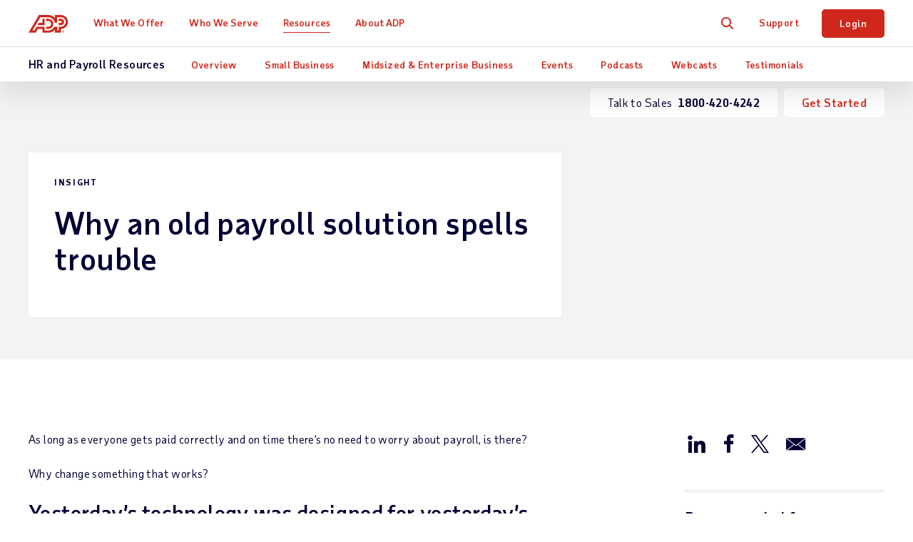

--- FILE ---
content_type: text/html; charset=utf-8
request_url: https://in.adp.com/resources/articles-and-insights/articles/w/why-an-old-payroll-solution-spells-trouble.aspx
body_size: 18691
content:


<!DOCTYPE html>
<html lang="en">
<head>
    <meta charset="UTF-8">
	<meta http-equiv="X-UA-Compatible" content="IE=edge">


	<meta name="title" property="og:title" content="Why an old payroll solution spells trouble | ADP India"> <meta name="twitter:title" content="Why an old payroll solution spells trouble | ADP India">
	<meta name="viewport" content="width=device-width, initial-scale=1"> <meta name="twitter:viewport" content="width=device-width, initial-scale=1">
	<meta name="robots" content="all"> <meta name="twitter:robots" content="all">
	<meta name="description" property="og:description" content="If it ain’t broke, don’t fix it may be good advice in some areas, but in the world of payroll technology it could mean struggling to compete or worse."> <meta name="twitter:description" content="If it ain’t broke, don’t fix it may be good advice in some areas, but in the world of payroll technology it could mean struggling to compete or worse.">
	<meta name="googlebot" content="all"> <meta name="twitter:googlebot" content="all">
	<meta property="og:url" content="https://in.adp.com/resources/articles-and-insights/articles/w/why-an-old-payroll-solution-spells-trouble.aspx"> <meta name="twitter:url" content="https://in.adp.com/resources/articles-and-insights/articles/w/why-an-old-payroll-solution-spells-trouble.aspx">
	<link rel="alternate" href="https://au.adp.com/resources/articles-and-insights/articles/w/why-an-old-payroll-solution-spells-trouble.aspx" hreflang="en-au">
	<link rel="alternate" href="https://www.adpchina.com/resources/articles-and-insights/articles/w/why-an-old-payroll-solution-spells-trouble.aspx" hreflang="zh-cn">
	<link rel="alternate" href="https://in.adp.com/resources/articles-and-insights/articles/w/why-an-old-payroll-solution-spells-trouble.aspx" hreflang="en-in">
	<link rel="alternate" href="https://sg.adp.com/resources/articles-and-insights/articles/w/why-an-old-payroll-solution-spells-trouble.aspx" hreflang="en-sg">
    <meta name="sc-language-en" content="https://in.adp.com/resources/articles-and-insights/articles/w/why-an-old-payroll-solution-spells-trouble.aspx">
    <link rel="canonical" href="https://in.adp.com/resources/articles-and-insights/articles/w/why-an-old-payroll-solution-spells-trouble.aspx">
<script>dataLayer = [{ 'continent': 'NA', 'country': 'US', 'state': 'OH', 'zip': 'None', 'city': 'None'}];</script>
	<link rel="preload" href="/static/project/adp/fonts/taubsansvariavf.woff2" as="font" type="font/woff2" crossorigin>

<link rel="preload" href="/-/media/adp2025/main/css-main-base-mobile.css?rev=33328c45f3264ffabb3d11f893b980d7" as="style" media="screen and (max-width: 767px)"> <!-- mobile -->
<link rel="preload" href="/-/media/adp2025/main/css-main-base-desktop.css?rev=4455fbf4aa4d4060894b73b3d1ba0d81" as="style" media="screen and (min-width: 768px)"> <!-- desktop -->
<link rel="stylesheet" media="screen and (max-width: 767px)" href="/-/media/adp2025/main/css-main-base-mobile.css?rev=33328c45f3264ffabb3d11f893b980d7"> <!-- mobile -->
<link rel="stylesheet" media="screen and (min-width: 768px)" href="/-/media/adp2025/main/css-main-base-desktop.css?rev=4455fbf4aa4d4060894b73b3d1ba0d81"> <!-- desktop -->
<link rel="shortcut icon" href="/-/media/adp2018/ui/favicon.ico">

<script defer src="/-/media/adp2022/js-vendor.js?rev=332494c9c3774396b0dddf7353836864"></script><!-- RESKIN 2022 js-vendor refactor -->
<script defer src="/-/media/adp2025/main/js-main-base.js?rev=87ca5a99293b4f5cb0d1213bd578d949"></script><!-- RESKIN 2022 js-main-base refactor -->
<script defer src="/-/media/adp2018/js-esi-querystring-parsing.js?rev=f54066575782476ebccfcd57609443e4"></script><!-- js-esi-querystring-parsing -->

<link href="/-/media/adp2022/ui/touch-icons/ios_adplogo_120x120_en.png?rev=6fcc44dc722142afbf9e810ac0f38755" rel="apple-touch-icon" /> <!-- 120x120 -->
<link href="/-/media/adp2022/ui/touch-icons/ios_adplogo_120x120_en.png?rev=6fcc44dc722142afbf9e810ac0f38755" rel="apple-touch-icon-precomposed" sizes="120x120"> <!-- 120x120 precomposed -->
<link href="/-/media/adp2022/ui/touch-icons/ios_adplogo_152x152_en.png?rev=e7ea0600e9fd43babd322593ecaa7573" rel="apple-touch-icon" sizes="152x152" />
<link href="/-/media/adp2022/ui/touch-icons/ios_adplogo_167x167_en.png?rev=62d05c060d954fd2afb86f9070562ac6" rel="apple-touch-icon" sizes="167x167" />
<link href="/-/media/adp2022/ui/touch-icons/ios_adplogo_180x180_en.png?rev=30676d9224214b1792885f6c111e8330" rel="apple-touch-icon" sizes="180x180" />
<link href="/-/media/adp2022/ui/touch-icons/android_adplogo_192x192_en.png?rev=5627d66726b34b0e8390b25f5b072d4c" rel="icon" sizes="192x192" />
<link href="/-/media/adp2022/ui/touch-icons/android_adplogo_128x128_en.png?rev=662da0f9350e43138ca7ab72cac0c3ab" rel="icon" sizes="128x128" />

<style type="text/css">
@media (max-width: 869px) { 
  button.cmp-revoke-consent { bottom: 55px !important; }
}
</style>


  
	<style type="text/css">
/* for TrustArc banner */
#consent_blackbar { 
  position: absolute;
  z-index: 100001;
  top: 58px;
  width: 96%;
  margin: 0 3rem 0 3rem;


}

</style>


<!-- <script src="/static/project/adp/js/userprivacysettings.js"></script> -->

<!-- Google Tag Manager -->
<!-- <noscript><iframe src="//www.googletagmanager.com/ns.html?id=GTM-N5S26W" height="0" width="0" style="display:none;visibility:hidden"></iframe></noscript> -->
<script>(function(w,d,s,l,i){w[l]=w[l]||[];w[l].push({'gtm.start': new Date().getTime(),event:'gtm.js'});var f=d.getElementsByTagName(s)[0], j=d.createElement(s),dl=l!='dataLayer'?'&l='+l:'';j.async=true;j.src= '//www.googletagmanager.com/gtm.js?id='+i+dl;f.parentNode.insertBefore(j,f); })(window,document,'script','dataLayer','GTM-N5S26W');</script>
<!-- End Google Tag Manager -->

<!-- <script defer src="https://www.google.com/recaptcha/api.js?render=6Lcc-XsUAAAAAN03pBlJwIdK6TRiYH8_fn-XsO60"></script>
<style>.grecaptcha-badge {display: none;}</style> -->
<script>var exitCookieName = 'SBSpromoscroll';</script>
<script defer src="/-/media/adp2022/main/js-scroll-trigger-init-can.js?rev=ba3bc5ca57244f62981d13731e0d6f06"></script> <!-- js-scroll-trigger-init CAN -->

  
	
    <title>Why an old payroll solution spells trouble | ADP India</title> 

    <meta charset="UTF-8">
<meta http-equiv="X-UA-Compatible" content="IE=edge">
            <meta property="article:primarytag" content="Small Business, Midsized and Large Business
">
            <meta property="article:tag" content="Articles and Insights">
            <meta property="article:tag" content="Payroll">
            <meta property="article:tag" content="Global Payroll">
            <meta property="article:tag" content="Small Business Payroll">
            <meta property="article:tag" content="Large Business Payroll">
            <meta property="article:tag" content="Blog Post">
            <meta property="article:tag" content="HR">
            <meta property="article:tag" content="Technology">
            <meta property="article:tag" content="Paying Your People">
            <meta property="article:tag" content="Small Business">
            <meta property="article:tag" content="Insight">
            <meta property="article:published_time" content="2018-11-15T16:14:54.0000000Z">
            <meta property="article:modified_time" content="2025-11-20T18:11:42.0000000Z">
            <meta property="og:type" content="article">
            <meta property="og:image" content="https://in.adp.com/-/media/adpin/images/resources/articles/oldpayroll_in.ashx?rev=a61ffbf7711b417d9c03ba18c908720d&amp;hash=6A7AC4F10D4E322FD994EE74860D7EB0">
            <meta property="article:thumbnail_image" content="https://in.adp.com/-/media/adpin/images/resources/articles/oldpayroll_in.ashx?rev=a61ffbf7711b417d9c03ba18c908720d&amp;hash=6A7AC4F10D4E322FD994EE74860D7EB0">

    
    
    
    
</head>
<body class="en " data-sitename="in">
    


<div id="ph-pre-header">
    
</div>

<!-- BEGIN NOINDEX -->

<header class="global-nav">
    <div class="nav-wrap">
        <a class="skip" href="#main-content">Skip to main content</a>
        <div class="nav-bar">
            <div class="nav-main">
                <div class="nav-row">
                    <style>
/* pride logo overrides
.global-nav .nav-main .logo.pride img { height: 31px; } */
</style>

<div class="mobile-nav visible-xs-flex">
<div class="mobile-nav-left">
<button class="hamburger visible-xs-inline" type="button" aria-label="toggle site navigation">
                            <span class="hamburger-box">
                                <span class="hamburger-inner"></span>
                            </span>
</button>
</div>
<div class="mobile-nav-right">
<a class="trigger-modal" href="#">Free Quote</a>
<!--<a class="contact-trigger" href="#">Contact</a>
<a class="mobile-login" href="https://in.adp.com/login.aspx">Login</a>-->
</div>
</div>
<a href="/" class="logo"><img alt="ADP logo" src="/-/media/adp2025/ui/logo-adp.svg?rev=2ffd0a893eca4842b0f071c1e9c186b8&amp;hash=85D6D9870432E605FE0FD7F830F16744" class="skiplazy" height="32" width="70" loading="eager" fetchpriority="high" /></a>
<!-- <a href="/" class="logo pride"><img alt="ADP Pride logo" src="/-/media/adp2018/ui/logo-adp-fy19-pride.svg?rev=ce510b94a9b54cd088509c9e737de532&amp;hash=837E000C7A1CA3C1599F3C5D952E058F" class="skiplazy" height="171" width="300"></a> -->


                    <nav class="main-links" role="navigation">
                        <ul itemscope itemtype="https://www.schema.org/SiteNavigationElement">
<!-- What We Offer -->                                <li itemprop="name" data-id='81c9bba19fe649d1824895c5c6853ff1' class='drop js-click-first-child'>
                                    <a href="/what-we-offer.aspx" class="level-1 plus js-section-buyer " itemprop="url" >What We Offer</a>

                                        <div class="drop-menu">
                                            <ul class="drop-menu-links">
                                                    <li class="visible-xs">
                                                        <a href="/what-we-offer.aspx" class="level-2 " data-link="#panel_2fb7bed3e63f40eca477903e3b99b335" >Overview</a>


                                                        <ul class="drop-menu-panel" id="panel_2fb7bed3e63f40eca477903e3b99b335">

                                                            <li class="panel-left">
                                                                
                                                            </li>
                                                            <li class="panel-right right-panel-gray">
                                                                <ul>
                                                                </ul>
                                                            </li>
                                                        </ul>
                                                    </li>
                                                    <li class="">
                                                        <a href="/what-we-offer/payroll-services.aspx" class="level-2 plus-black" data-link="#panel_e06bef71f83847cd881a352346b1588d" >Payroll Services</a>

                                                            <ul class="drop-menu-panel-preview">
                                                                <li class="panel-left">
<p class="size22 taubsans-medium mb-15">What We Offer</p>
<p>Explore our full range of payroll and HR services, products, integrations and apps for businesses of all sizes and industries.</p>

</li>
<li class="panel-right" style="text-align: center;">
</li>
                                                            </ul>

                                                        <ul class="drop-menu-panel" id="panel_e06bef71f83847cd881a352346b1588d">

                                                            <li class="panel-left">
                                                                <p class="size22 taubsans-medium mb-15">Payroll Services</p>
<p>Fast, easy, accurate payroll and tax calculations, so you can save time and money.</p>
<p><a class="strong btn btn-xs" href="/what-we-offer/payroll-services.aspx">Payroll Services Overview</a></p>
                                                            </li>
                                                            <li class="panel-right right-panel-gray">
                                                                <ul>
                                                                        <li class="visible-xs">
<a href="/what-we-offer/payroll-services.aspx" class="level-3 " >Overview</a>                                                                        </li>
                                                                        <li class="">
<a href="/what-we-offer/payroll-services/small-business-payroll-services.aspx" class="level-3 " >Small Business Payroll
<span class="black size12 hidden-xs d-block">(1-199 Employees)</span></a>                                                                        </li>
                                                                        <li class="">
<a href="/what-we-offer/payroll-services/medium-to-large-business-payroll-services.aspx" class="level-3 " >Midsized to Enterprise Payroll
<span class="black size12 hidden-xs d-block">(200-1000+ Employees)</span></a>                                                                        </li>
                                                                        <li class="">
<a href="/what-we-offer/payroll-services/global-payroll-services.aspx" class="level-3 " >Global Payroll Services
<span class="black size12 hidden-xs d-block">(Multi-Country Employees)</span></a>                                                                        </li>
                                                                        <li class="">
<a href="/what-we-offer/payroll-services/payroll-outsourcing.aspx" class="level-3 " ><span>Payroll Outsourcing</span></a>                                                                        </li>
                                                                        <li class="">
<a href="/what-we-offer/payroll-services/payroll-software.aspx" class="level-3 " ><span>Payroll Software</span></a>                                                                        </li>
                                                                        <li class="">
<a href="/what-we-offer/payroll-services/payroll-processing.aspx" class="level-3 " ><span>Payroll Processing</span></a>                                                                        </li>
                                                                </ul>
                                                            </li>
                                                        </ul>
                                                    </li>
                                                    <li class="">
                                                        <a href="/what-we-offer/time-and-attendance.aspx" class="level-2 plus-black" data-link="#panel_f32c150ae8c2410093f862584174e902" >Time &amp; Attendance</a>


                                                        <ul class="drop-menu-panel" id="panel_f32c150ae8c2410093f862584174e902">

                                                            <li class="panel-left">
                                                                <p class="size22 taubsans-medium mb-15">Time &amp; Attendance</p>
<p>Manage labour costs and compliance with easy Time & Attendance tools. For advanced capabilities, Workforce Management adds optimised scheduling, labour forecasting/budgeting, attendance policy, leave case management and more.</p>
                                                            </li>
                                                            <li class="panel-right right-panel-gray">
                                                                <ul>
                                                                        <li class="visible-xs">
<a href="/what-we-offer/time-and-attendance.aspx" class="level-3 " >Overview</a>                                                                        </li>
                                                                        <li class="">
<a href="/what-we-offer/time-and-attendance.aspx" class="level-3 " ><span>Time &amp; Attendance</span></a>                                                                        </li>
                                                                        <li class="">
<a href="/what-we-offer/time-and-attendance/workforce-management.aspx" class="level-3 " ><span>Workforce Management</span></a>                                                                        </li>
                                                                </ul>
                                                            </li>
                                                        </ul>
                                                    </li>
                                                    <li class="">
                                                        <a href="/what-we-offer/hr-insights.aspx" class="level-2 " data-link="#panel_556e430b9a654366adcc30766b93ac9e" >HR Insights</a>


                                                        <ul class="drop-menu-panel" id="panel_556e430b9a654366adcc30766b93ac9e">

                                                            <li class="panel-left">
                                                                <p class="size22 taubsans-medium mb-15">HR Insights</p>
<p>Turn payroll &amp; HR data into strategic business decisions.</p>
<p><a class="strong btn btn-xs" href="/what-we-offer/hr-insights.aspx">HR Insights Overview</a></p>
                                                            </li>
                                                            <li class="panel-right right-panel-gray">
                                                                <ul>
                                                                </ul>
                                                            </li>
                                                        </ul>
                                                    </li>
                                                    <li class="">
                                                        <a href="/what-we-offer/hr-services.aspx" class="level-2 " data-link="#panel_9c2fbb78318a4c8a8305ebf330e7f74d" >HR Services</a>


                                                        <ul class="drop-menu-panel" id="panel_9c2fbb78318a4c8a8305ebf330e7f74d">

                                                            <li class="panel-left">
                                                                <p class="size22 taubsans-medium mb-15">HR Services</p>
<p>Focus on what matters most, from outsourcing payroll to HR management.</p>
<p><a class="strong btn btn-xs" href="/what-we-offer/hr-services.aspx">HR Services Overview</a></p>
                                                            </li>
                                                            <li class="panel-right right-panel-gray">
                                                                <ul>
                                                                </ul>
                                                            </li>
                                                        </ul>
                                                    </li>
                                                    <li class="">
                                                        <a href="/what-we-offer/partner-integrations.aspx" class="level-2 " data-link="#panel_c5e53bdd94dd49c08da0ddad4ea26ce1" >Partner Integrations</a>


                                                        <ul class="drop-menu-panel" id="panel_c5e53bdd94dd49c08da0ddad4ea26ce1">

                                                            <li class="panel-left">
                                                                <p class="size22 taubsans-medium mb-15">Partner Integrations</p>
<p>Quickly connect ADP solutions to popular software, applications, ERPs and other HRIS systems.</p>
<a class="strong btn btn-xs" href="/what-we-offer/partner-integrations.aspx">Partner Integrations Overview</a>
                                                            </li>
                                                            <li class="panel-right right-panel-gray">
                                                                <ul>
                                                                </ul>
                                                            </li>
                                                        </ul>
                                                    </li>
                                                    <li class="">
                                                        <a href="/what-we-offer/products.aspx" class="level-2 plus-black" data-link="#panel_2c1e3896a89c4e6f9967158c7370ac9e" >Products by Name</a>


                                                        <ul class="drop-menu-panel" id="panel_2c1e3896a89c4e6f9967158c7370ac9e">

                                                            <li class="panel-left">
                                                                <p class="size22 taubsans-medium mb-15">Products by Name</p>
<p>Comprehensive payroll and HR software solutions.</p>
<a class="btn btn-xs" href="/what-we-offer/products.aspx">See All Products</a>
                                                            </li>
                                                            <li class="panel-right right-panel-gray">
                                                                <ul>
                                                                        <li class="visible-xs">
<a href="/what-we-offer/products.aspx" class="level-3 " >Overview</a>                                                                        </li>
                                                                        <li class="">
<a href="/what-we-offer/products/adp-vista.aspx" class="level-3 " ><span>ADP&reg; Vista</span></a>                                                                        </li>
                                                                        <li class="">
<a href="/what-we-offer/products/adp-securtime.aspx" class="level-3 " ><span>ADP SecurTime</span></a>                                                                        </li>
                                                                        <li class="">
<a href="/what-we-offer/products/adp-global-payroll.aspx" class="level-3 " ><span>ADP&reg; Global Payroll</span></a>                                                                        </li>
                                                                        <li class="">
<a href="/what-we-offer/products/adp-workforce-manager.aspx" class="level-3 " ><span>ADP Workforce Manager</span></a>                                                                        </li>
                                                                </ul>
                                                            </li>
                                                        </ul>
                                                    </li>
                                            </ul>
                                        </div>
                                </li>
<!-- Who We Serve -->                                <li itemprop="name" data-id='6d527062dee64d1fbfb81d6bb02bc62f' class='drop js-click-first-child'>
                                    <a href="/who-we-serve.aspx" class="level-1 plus js-section-buyer " itemprop="url" >Who We Serve</a>

                                        <div class="drop-menu">
                                            <ul class="drop-menu-links">
                                                    <li class="visible-xs">
                                                        <a href="/who-we-serve.aspx" class="level-2 " data-link="#panel_2c251d310a70481e8a99f7e55651d11d" >Overview</a>


                                                        <ul class="drop-menu-panel" id="panel_2c251d310a70481e8a99f7e55651d11d">

                                                            <li class="panel-left">
                                                                
                                                            </li>
                                                            <li class="panel-right right-panel-gray">
                                                                <ul>
                                                                </ul>
                                                            </li>
                                                        </ul>
                                                    </li>
                                                    <li class="">
                                                        <a href="/who-we-serve/by-business-size.aspx" class="level-2 plus-black" data-link="#panel_3f8efee358494e67b78972bb27218aa5" >Business Size</a>

                                                            <ul class="drop-menu-panel-preview">
                                                                <li class="panel-left">
<p class="size22 taubsans-medium mb-15">Who We Serve</p>
<p>See how we help organizations like yours with a wider range of payroll and HR options than any other provider.</p>

</li>
<li class="panel-right">
</li>
                                                            </ul>

                                                        <ul class="drop-menu-panel" id="panel_3f8efee358494e67b78972bb27218aa5">

                                                            <li class="panel-left">
                                                                <p class="size22 taubsans-medium mb-15">Business Size</p>
<p>Small, midsized or large, your business has unique needs, from technology to support and everything in between. Learn how we can make your work easier.</p>
<a class="btn btn-xs" href="/who-we-serve/by-business-size.aspx">See Business Sizes</a>
                                                            </li>
                                                            <li class="panel-right right-panel-gray">
                                                                <ul>
                                                                        <li class="visible-xs">
<a href="/who-we-serve/by-business-size.aspx" class="level-3 " >Overview</a>                                                                        </li>
                                                                        <li class="">
<a href="/who-we-serve/by-business-size/1-199-employees.aspx" class="level-3 " >1-199 Employees</a>                                                                        </li>
                                                                        <li class="">
<a href="/who-we-serve/by-business-size/200-999-employees.aspx" class="level-3 " >200-999 Employees</a>                                                                        </li>
                                                                        <li class="">
<a href="/who-we-serve/by-business-size/1000-employees.aspx" class="level-3 " >1000+ Employees</a>                                                                        </li>
                                                                        <li class="">
<a href="/who-we-serve/by-business-size/global.aspx" class="level-3 " >Global</a>                                                                        </li>
                                                                </ul>
                                                            </li>
                                                        </ul>
                                                    </li>
                                                    <li class="">
                                                        <a href="/who-we-serve/by-industry.aspx" class="level-2 plus-black" data-link="#panel_e89f040686ac4252b82294e8c5688953" >Industry</a>


                                                        <ul class="drop-menu-panel" id="panel_e89f040686ac4252b82294e8c5688953">

                                                            <li class="panel-left">
                                                                <p class="size22 taubsans-medium mb-15">Industry</p>
<p>You face specific challenges that require solutions based on experience. Learn how we can tackle your industry demands together.</p>
<a class="btn btn-xs" href="/who-we-serve/by-industry.aspx">See Industries</a>
                                                            </li>
                                                            <li class="panel-right right-panel-gray">
                                                                <ul>
                                                                        <li class="visible-xs">
<a href="/who-we-serve/by-industry.aspx" class="level-3 " >Overview</a>                                                                        </li>
                                                                        <li class="">
<a href="/who-we-serve/by-industry/information-technology.aspx" class="level-3 " >Information Technology</a>                                                                        </li>
                                                                        <li class="">
<a href="/who-we-serve/by-industry/restaurant-hospitality.aspx" class="level-3 " >Restaurant &amp; Hospitality</a>                                                                        </li>
                                                                        <li class="">
<a href="/who-we-serve/by-industry/manufacturing-logistics.aspx" class="level-3 " >Manufacturing &amp; Logistics</a>                                                                        </li>
                                                                        <li class="">
<a href="/who-we-serve/by-industry/professional-technical-services.aspx" class="level-3 " >Professional &amp; Technical Services</a>                                                                        </li>
                                                                        <li class="">
<a href="/who-we-serve/by-industry/construction.aspx" class="level-3 " >Construction</a>                                                                        </li>
                                                                        <li class="">
<a href="/who-we-serve/by-industry/financial-services.aspx" class="level-3 " >Financial Services</a>                                                                        </li>
                                                                        <li class="">
<a href="/who-we-serve/by-industry/retail.aspx" class="level-3 " >Retail</a>                                                                        </li>
                                                                        <li class="">
<a href="/who-we-serve/by-industry/healthcare-pharmaceutical.aspx" class="level-3 " >Healthcare &amp; Pharmaceutical</a>                                                                        </li>
                                                                        <li class="">
<a href="/who-we-serve/by-industry/education.aspx" class="level-3 " >Education</a>                                                                        </li>
                                                                        <li class="">
<a href="/who-we-serve/by-industry/non-profit-charity.aspx" class="level-3 " >Non-Proﬁt / Charity</a>                                                                        </li>
                                                                </ul>
                                                            </li>
                                                        </ul>
                                                    </li>
                                                    <li class="">
                                                        <a href="/who-we-serve/by-partner.aspx" class="level-2 plus-black" data-link="#panel_7d6ef2adf970481f9f6095d3b63c36d5" >Partners</a>


                                                        <ul class="drop-menu-panel" id="panel_7d6ef2adf970481f9f6095d3b63c36d5">

                                                            <li class="panel-left">
                                                                <p class="size22 taubsans-medium mb-15">Partners</p>
<p>Learn how we can make a difference by joining forces to improve the success of the clients we share.</p>
<!--<p><a href="/who-we-serve/by-partner.aspx" class="btn btn-xs">See Partners</a></p>-->
                                                            </li>
                                                            <li class="panel-right right-panel-gray">
                                                                <ul>
                                                                        <li class="">
<a href="/who-we-serve/by-partner/private-equity.aspx" class="level-3 " >Private Equity</a>                                                                        </li>
                                                                </ul>
                                                            </li>
                                                        </ul>
                                                    </li>
                                                    <li class="">
                                                        <a href="/resources/what-others-say/testimonials.aspx" class="level-2 " data-link="#panel_10ed29271deb4546915f816ea40a16ca" >Testimonials</a>


                                                        <ul class="drop-menu-panel" id="panel_10ed29271deb4546915f816ea40a16ca">

                                                            <li class="panel-left">
                                                                <p class="size22 taubsans-medium mb-15">Testimonials</p>
<p>See how ADP works for others like you.</p>
<p><a href="/resources/what-others-say/testimonials.aspx" class="btn btn-xs">See all testimonials</a></p>
                                                            </li>
                                                            <li class="panel-right right-panel-gray">
                                                                <ul>
                                                                </ul>
                                                            </li>
                                                        </ul>
                                                    </li>
                                            </ul>
                                        </div>
                                </li>
<!-- Resources -->                                <li itemprop="name" data-id='702a6266173c408c9bc633c8df90abb2' class='drop'>
                                    <a href="/resources.aspx" class="level-1 plus on" itemprop="url" >Resources</a>

                                        <div class="drop-menu">
                                            <ul class="drop-menu-links">
                                                    <li class="visible-xs">
                                                        <a href="/resources.aspx" class="level-2 " data-link="#panel_cfcc96eb63bc4edc86a1d62786dc8c63" >Overview</a>


                                                        <ul class="drop-menu-panel" id="panel_cfcc96eb63bc4edc86a1d62786dc8c63">

                                                            <li class="panel-left">
                                                                
                                                            </li>
                                                            <li class="panel-right right-panel-gray">
                                                                <ul>
                                                                </ul>
                                                            </li>
                                                        </ul>
                                                    </li>
                                                    <li class="">
                                                        <a href="/resources/articles-and-insights.aspx" class="level-2 " data-link="#panel_e4487303ac34467ca7c01cafbc0fb08e" >Articles &amp; Insights</a>

                                                            <ul class="drop-menu-panel-preview">
                                                                <li class="panel-left">
<p class="size22 taubsans-medium mb-15">Resources</p>
<p>Find out why ADP is right for your business by exploring our  analyst reports, articles, insights and more.</p>
<a class="btn btn-xs" href="/resources.aspx">See All Resources</a>&nbsp;</li>
<li class="panel-right">
<ul>
    <li>
    <a href="/resources/small-business.aspx" class="level-3">Small Business Resources</a></li>
    <li>
    <a href="/resources/midsized-and-enterprise-business.aspx" class="level-3">Midsized &amp; Enterprise Business Resources</a></li>
   <li class="">
    <a href="/resources/insights/good-payroll-is-good-business.aspx" class="level-3 rvsd-bg compare-package-nav-promo"> <span class="test-container">
    <span class="text-container">
    <p>FREE Payroll Maturity<br />
    Benchmark Tool</p>
    </span>
    <div class="image-container">
    <img alt="Nav Good Payroll is Good Business" src="/-/media/adpglobal/insights/good-payroll-is-good-business/nav_promo_gpgb.jpg?rev=0ccbd4eb31314e47948aa8ed36802c1b&amp;hash=9BD11BF410466C1988507F7E86BC6D3F" loading="lazy" height="125" width="171" loading="lazy" /></div>
    </span>
    <style type="text/css">
        .compare-package-nav-promo a.level-3 {display: flex !important;}.compare-package-nav-promo .text-container {width: 55%;display: flex;flex-direction: column;justify-content: center;}.compare-package-nav-promo .test-container {display: flex;align-items: center;}.compare-package-nav-promo .text-container p {font-size: 20px;line-height: 24px;font-variation-settings: 'wght' 120;margin-bottom: 3px;}.compare-package-nav-promo .text-container span {font-size: 12px;line-height: 13px;}.compare-package-nav-promo .image-container {width: 50%;padding: 10px 5px;}.compare-package-nav-promo .image-container img {width: 100%;}@media (max-width: 869px) {.compare-package-nav-promo .text-container p {font-size: 16px;}.global-nav .nav-main a.level-3.compare-package-nav-promo {padding-right: 9px; }}@media (min-width: 870px) {.global-nav .nav-main a.level-3.compare-package-nav-promo {padding-left: 24px; }}
    </style>
    </a>                                                                        </li>
    <li class="">
    <a href="/resources/insights/people-at-work.aspx" class="level-3 rvsd-bg compare-package-nav-promo"> <span class="test-container">
    <span class="text-container">
    <p>People at Work 2025: A Global Workforce View</p>
    </span>
    <div class="image-container">
    <img height="150" alt="Navigation PaW25" width="257" src="/-/media/adpglobal/insights/paw-2025/paw25-nav.png?rev=864bb8bc97054e7b8c15e61c065818a1&amp;hash=0318971380B5581532254B48959F23A4" loading="lazy" loading="lazy" /></div>
    </span>
    <style type="text/css">
        .compare-package-nav-promo a.level-3 {display: flex !important;}.compare-package-nav-promo .text-container {width: 55%;display: flex;flex-direction: column;justify-content: center;}.compare-package-nav-promo .test-container {display: flex;align-items: center;}.compare-package-nav-promo .text-container p {font-size: 20px;line-height: 24px;font-variation-settings: 'wght' 120;margin-bottom: 3px;}.compare-package-nav-promo .text-container span {font-size: 12px;line-height: 13px;}.compare-package-nav-promo .image-container {width: 50%;padding: 10px 5px;}.compare-package-nav-promo .image-container img {width: 100%;}@media (max-width: 869px) {.compare-package-nav-promo .text-container p {font-size: 16px;}.global-nav .nav-main a.level-3.compare-package-nav-promo {padding-right: 9px; }}@media (min-width: 870px) {.global-nav .nav-main a.level-3.compare-package-nav-promo {padding-left: 24px; }}
    </style>
    </a>
    </li>
</ul>
</li>
                                                            </ul>

                                                        <ul class="drop-menu-panel" id="panel_e4487303ac34467ca7c01cafbc0fb08e">

                                                            <li class="panel-left">
                                                                <p class="size22 taubsans-medium mb-15">Articles &amp; Insights</p>
<p>From newsletters, guide books to expert insights &mdash; get advice, guidance and more to help your business work smarter.</p>
<a class="btn btn-xs" href="/resources/articles-and-insights.aspx">View Articles</a>
                                                            </li>
                                                            <li class="panel-right right-panel-gray">
                                                                <ul>
                                                                        <li class="">
<a href="https://www.adp.com/resources/articles-and-insights/adp-research-institute.aspx" class="level-3 " target="_blank" rel="noopener noreferrer" >ADP Research Institute</a>                                                                        </li>
                                                                </ul>
                                                            </li>
                                                        </ul>
                                                    </li>
                                                    <li class="">
                                                        <a href="/resources/what-others-say/testimonials.aspx" class="level-2 " data-link="#panel_43e3382f693b42e89ec8fa6c508c9a39" >Testimonials</a>


                                                        <ul class="drop-menu-panel" id="panel_43e3382f693b42e89ec8fa6c508c9a39">

                                                            <li class="panel-left">
                                                                <p class="size22 taubsans-medium mb-15">Testimonials</p>
<p>See how ADP works for others like you.</p>
<a href="/resources/what-others-say/testimonials.aspx" class="btn btn-xs">See all testimonials</a>
                                                            </li>
                                                            <li class="panel-right right-panel-gray">
                                                                <ul>
                                                                </ul>
                                                            </li>
                                                        </ul>
                                                    </li>
                                                    <li class="">
                                                        <a href="/resources/what-others-say/analyst-reports.aspx" class="level-2 " data-link="#panel_8b3377ea0229447b85fe582d6247c81f" >Analyst Reports</a>


                                                        <ul class="drop-menu-panel" id="panel_8b3377ea0229447b85fe582d6247c81f">

                                                            <li class="panel-left">
                                                                <p class="size22 taubsans-medium mb-15">Analyst Reports</p>
<p>See what the experts say about ADP.</p>
<a href="/resources/what-others-say/analyst-reports.aspx" class="btn btn-xs">See all analyst reports</a>
                                                            </li>
                                                            <li class="panel-right right-panel-gray">
                                                                <ul>
                                                                        <li class="">
<a href="/resources/what-others-say/analyst-reports/everest-recognizes-adp-as-a-leader-in-the-multi-country-payroll-solutions-peak-matrix-2025.aspx" class="level-3 level-3 " >Everest Recognizes ADP as a Leader in the Multi-Country Payroll Solutions PEAK Matrix Assessment 2025</a>                                                                        </li>
                                                                        <li class="">
<a href="/resources/what-others-say/analyst-reports/nelsonhall-recognizes-adp-as-a-leader-in-their-payroll-reimagined-2025-neat.aspx" class="level-3 level-3 " >NelsonHall Recognizes ADP as a Leader in their Payroll Reimagined 2025 NEAT</a>                                                                        </li>
                                                                </ul>
                                                            </li>
                                                        </ul>
                                                    </li>
                                                    <li class="">
                                                        <a href="/resources/what-others-say/awards.aspx" class="level-2 " data-link="#panel_6675f9126697476eb76667b0f35a3d8d" >Awards and Recognition</a>


                                                        <ul class="drop-menu-panel" id="panel_6675f9126697476eb76667b0f35a3d8d">

                                                            <li class="panel-left">
                                                                <p class="size22 taubsans-medium mb-15">Awards and Recognition</p>
<p>Award-winning payroll and HR solutions you can rely on.</p>
<a href="/resources/what-others-say/awards.aspx" class="btn btn-xs">See all awards and recognition</a>
                                                            </li>
                                                            <li class="panel-right right-panel-gray">
                                                                <ul>
                                                                        <li class="">
<a href="/resources/what-others-say/analyst-reports/everest-recognizes-adp-as-a-leader-in-the-multi-country-payroll-solutions-peak-matrix-2025.aspx" class="level-3 rvsd-bg compare-package-nav-promo" ><img alt="" height="110" width="340" src="/-/media/adpglobal/reskin2025/images/resources/what-others-say/awards/everest2025-nav.jpg?rev=52b7307e83a74d8f83e77a5bcb49aba7&amp;hash=2DFDC3A1DA544DF8A33C2B5E5E85622B" loading="lazy" />
<style type="text/css">
    .compare-package-nav-promo a.level-3 {display: flex !important;}.compare-package-nav-promo .text-container {width: 55%;display: flex;flex-direction: column;justify-content: center;}.compare-package-nav-promo .test-container {display: flex;align-items: center;}.compare-package-nav-promo .text-container p {font-size: 20px;line-height: 24px;font-variation-settings: 'wght' 120;margin-bottom: 3px;}.compare-package-nav-promo .text-container span {font-size: 12px;line-height: 13px;}.compare-package-nav-promo .image-container {width: 50%;padding: 10px 5px;}.compare-package-nav-promo .image-container img {width: 100%;}@media (max-width: 869px) {.compare-package-nav-promo .text-container p {font-size: 16px;}.global-nav .nav-main a.level-3.compare-package-nav-promo {padding-right: 9px; }}@media (min-width: 870px) {.global-nav .nav-main a.level-3.compare-package-nav-promo {padding-left: 24px; }}
</style></a>                                                                        </li>
                                                                        <li class="">
<a href="/resources/what-others-say/analyst-reports/nelsonhall-recognizes-adp-as-a-leader-in-their-payroll-reimagined-2025-neat.aspx" class="level-3 rvsd-bg compare-package-nav-promo" ><img alt="" height="110" width="340" src="/-/media/adpglobal/reskin2025/images/resources/what-others-say/awards/nelsonhall2025-nav.jpg?rev=452f241a03284dfd8334315eb5251913&amp;hash=85546A6A8C2A5B508B7082188BBEA2AC" loading="lazy" />
<style type="text/css">
    .compare-package-nav-promo a.level-3 {display: flex !important;}.compare-package-nav-promo .text-container {width: 55%;display: flex;flex-direction: column;justify-content: center;}.compare-package-nav-promo .test-container {display: flex;align-items: center;}.compare-package-nav-promo .text-container p {font-size: 20px;line-height: 24px;font-variation-settings: 'wght' 120;margin-bottom: 3px;}.compare-package-nav-promo .text-container span {font-size: 12px;line-height: 13px;}.compare-package-nav-promo .image-container {width: 50%;padding: 10px 5px;}.compare-package-nav-promo .image-container img {width: 100%;}@media (max-width: 869px) {.compare-package-nav-promo .text-container p {font-size: 16px;}.global-nav .nav-main a.level-3.compare-package-nav-promo {padding-right: 9px; }}@media (min-width: 870px) {.global-nav .nav-main a.level-3.compare-package-nav-promo {padding-left: 24px; }}
</style></a>                                                                        </li>
                                                                        <li class="">
<a href="/resources/what-others-say/awards.aspx" class="level-3 rvsd-bg compare-package-nav-promo" ><img height="110" alt="Seramount 2025" width="340" src="/-/media/adpglobal/reskin2025/images/resources/what-others-say/awards/seramount2025-in-nav.png?rev=558a41e2ec4c4259a1d1f277795d9ec5&amp;hash=7A01427318EB9E5BA09D6B1F45ADE319" loading="lazy" />
<style type="text/css">
    .compare-package-nav-promo a.level-3 {display: flex !important;}.compare-package-nav-promo .text-container {width: 55%;display: flex;flex-direction: column;justify-content: center;}.compare-package-nav-promo .test-container {display: flex;align-items: center;}.compare-package-nav-promo .text-container p {font-size: 20px;line-height: 24px;font-variation-settings: 'wght' 120;margin-bottom: 3px;}.compare-package-nav-promo .text-container span {font-size: 12px;line-height: 13px;}.compare-package-nav-promo .image-container {width: 50%;padding: 10px 5px;}.compare-package-nav-promo .image-container img {width: 100%;}@media (max-width: 869px) {.compare-package-nav-promo .text-container p {font-size: 16px;}.global-nav .nav-main a.level-3.compare-package-nav-promo {padding-right: 9px; }}@media (min-width: 870px) {.global-nav .nav-main a.level-3.compare-package-nav-promo {padding-left: 24px; }}
</style></a>                                                                        </li>
                                                                </ul>
                                                            </li>
                                                        </ul>
                                                    </li>
                                                    <li class="">
                                                        <a href="/resources/events.aspx" class="level-2 " data-link="#panel_fd5e95b733c649429f178a9a13a29715" >Events</a>


                                                        <ul class="drop-menu-panel" id="panel_fd5e95b733c649429f178a9a13a29715">

                                                            <li class="panel-left">
                                                                <p class="size22 taubsans-medium mb-15">Events</p>
<p>Attend webinars or find out where and when we can connect at in-person events.</p>
<a class="btn btn-xs" href="/resources/events.aspx">See Events</a>
                                                            </li>
                                                            <li class="panel-right right-panel-gray">
                                                                <ul>
                                                                </ul>
                                                            </li>
                                                        </ul>
                                                    </li>
                                            </ul>
                                        </div>
                                </li>
<!-- About ADP -->                                <li itemprop="name" data-id='e50ac68421514eb0b0fb14890bdcac73' class='drop'>
                                    <a href="/about-adp.aspx" class="level-1 plus " itemprop="url" >About ADP</a>

                                        <div class="drop-menu">
                                            <ul class="drop-menu-links">
                                                    <li class="visible-xs">
                                                        <a href="/about-adp.aspx" class="level-2 " data-link="#panel_bccc5ac9ab634e2180395773cdf909a6" >Overview</a>


                                                        <ul class="drop-menu-panel" id="panel_bccc5ac9ab634e2180395773cdf909a6">

                                                            <li class="panel-left">
                                                                <p><strong>About ADP</strong></p>

                                                            </li>
                                                            <li class="panel-right right-panel-gray">
                                                                <ul>
                                                                </ul>
                                                            </li>
                                                        </ul>
                                                    </li>
                                                    <li class="">
                                                        <a href="/about-adp/office-locations.aspx" class="level-2 " data-link="#panel_a0219a307c3a46df9d1d8410c78c6d25" >Office Locations</a>

                                                            <ul class="drop-menu-panel-preview">
                                                                <li class="panel-left">
<p class="size22 taubsans-medium mb-15">About ADP</p>
<p>ADP helps organisations of all types and sizes unlock their potential.</p>
<a class="btn btn-xs" href="/about-adp.aspx">Learn About ADP</a>&nbsp;</li>
<li class="panel-right">
</li>
                                                            </ul>

                                                        <ul class="drop-menu-panel" id="panel_a0219a307c3a46df9d1d8410c78c6d25">

                                                            <li class="panel-left">
                                                                <p class="size22 taubsans-medium mb-15">Office Locations</p>
<p>View ADP India office locations and addresses.</p>
<a class="btn btn-xs" href="/about-adp/office-locations.aspx">See All Locations</a>
                                                            </li>
                                                            <li class="panel-right right-panel-gray">
                                                                <ul>
                                                                </ul>
                                                            </li>
                                                        </ul>
                                                    </li>
                                                    <li class="">
                                                        <a href="https://www.adp.com/worldwide-locations.aspx" class="level-2 link-out" target="_blank" data-link="#panel_8c1241e5ef7c4087860d62b04d50bba7" rel="noopener noreferrer" >Worldwide Locations</a>


                                                        <ul class="drop-menu-panel" id="panel_8c1241e5ef7c4087860d62b04d50bba7">

                                                            <li class="panel-left">
                                                                <p class="size22 taubsans-medium mb-15">Worldwide Locations</p>
<p>We provide payroll, global HCM and outsourcing services in more than 140 countries. Whether you operate in multiple countries or just one, we can provide local expertise to support your global workforce strategy.</p>

                                                            </li>
                                                            <li class="panel-right right-panel-gray">
                                                                <ul>
                                                                        <li class="">
<a href="https://www.adp.com/worldwide-locations.aspx" class="level-3 link-out" target="_blank" rel="noopener noreferrer" ><span>See All Locations</span></a>                                                                        </li>
                                                                </ul>
                                                            </li>
                                                        </ul>
                                                    </li>
                                                    <li class="">
                                                        <a href="https://jobs.adp.com/en/locations/" class="level-2 link-out" target="_blank" data-link="#panel_831ffa6c495540ac893857d736c7761e" rel="noopener noreferrer" >Careers</a>


                                                        <ul class="drop-menu-panel" id="panel_831ffa6c495540ac893857d736c7761e">

                                                            <li class="panel-left">
                                                                <p class="size22 taubsans-medium mb-15">Careers</p>
<p>ADP hires in over 26 countries around the world for a variety of amazing careers. We&rsquo;re reimagining what it means to work, and doing so in profound ways. At ADP, we say that we&rsquo;re Always Designing for People, starting with our own.</p>
                                                            </li>
                                                            <li class="panel-right right-panel-gray">
                                                                <ul>
                                                                        <li class="">
<a href="https://jobs.adp.com/locations/" class="level-3 link-out" target="_blank" rel="noopener noreferrer" >All Open Roles</a>                                                                        </li>
                                                                        <li class="">
<a href="https://tech.adp.com/" class="level-3 link-out" target="_blank" rel="noopener noreferrer" >All Tech Roles</a>                                                                        </li>
                                                                </ul>
                                                            </li>
                                                        </ul>
                                                    </li>
                                                    <li class="">
                                                        <a href="/about-adp/press-centre.aspx" class="level-2 " data-link="#panel_e3c0cb5134664f58ad0b7d5a3ba2b31f" >Press Centre</a>


                                                        <ul class="drop-menu-panel" id="panel_e3c0cb5134664f58ad0b7d5a3ba2b31f">

                                                            <li class="panel-left">
                                                                <p class="size22 taubsans-medium mb-15">Press Centre</p>
<p>See the latest news releases relating to ADP's payroll, time, and HR administration solutions.</p>
<a class="btn btn-xs" href="/about-adp/press-centre.aspx">Press Centre</a>
                                                            </li>
                                                            <li class="panel-right right-panel-gray">
                                                                <ul>
                                                                </ul>
                                                            </li>
                                                        </ul>
                                                    </li>
                                                    <li class="">
                                                        <a href="/about-adp/artificial-intelligence.aspx" class="level-2 " data-link="#panel_56403ea658004ce4a93debd79fc4d771" >Artificial Intelligence</a>


                                                        <ul class="drop-menu-panel" id="panel_56403ea658004ce4a93debd79fc4d771">

                                                            <li class="panel-left">
                                                                <p class="size22 taubsans-medium mb-15">Artificial Intelligence at ADP</p>
<p>Inspiring Innovation is one of ADP&rsquo;s core values. We embrace innovative new tools &ndash; including artificial intelligence and machine learning solutions &mdash; to address the critical needs of our clients and associates. ADP has adopted a rigorous set of principles and processes to govern its use of these newer technologies.</p>
<a href="/about-adp/artificial-intelligence.aspx" class="btn btn-xs">Artificial Intelligence</a>
                                                            </li>
                                                            <li class="panel-right right-panel-gray">
                                                                <ul>
                                                                </ul>
                                                            </li>
                                                        </ul>
                                                    </li>
                                                    <li class="">
                                                        <a href="https://investors.adp.com/overview/default.aspx" class="level-2 link-out" target="_blank" data-link="#panel_c56f2c9b699740ce94701472972f9fc0" rel="noopener noreferrer" >Investors</a>


                                                        <ul class="drop-menu-panel" id="panel_c56f2c9b699740ce94701472972f9fc0">

                                                            <li class="panel-left">
                                                                <p class="size22 taubsans-medium mb-15">Investors</p>
                                                            </li>
                                                            <li class="panel-right right-panel-gray">
                                                                <ul>
                                                                </ul>
                                                            </li>
                                                        </ul>
                                                    </li>
                                                    <li class="">
                                                        <a href="/customer-service/new-sales.aspx" class="level-2 " data-link="#panel_a4a7d15716fc4d65884d92b01f1455a7" >Contact Us</a>


                                                        <ul class="drop-menu-panel" id="panel_a4a7d15716fc4d65884d92b01f1455a7">

                                                            <li class="panel-left">
                                                                <p class="size22 taubsans-medium mb-15">New Project</p>
<p>Our experts are on hand to discuss your business needs and answer any questions.</p>
<a href="/customer-service/new-sales.aspx" class="btn btn-xs">Contact Us</a>
                                                            </li>
                                                            <li class="panel-right right-panel-gray">
                                                                <ul>
                                                                        <li class="">
<a href="/customer-service/new-sales.aspx" class="level-3 " >Sales</a>                                                                        </li>
                                                                        <li class="">
<a href="/customer-service.aspx" class="level-3 " >Support</a>                                                                        </li>
                                                                </ul>
                                                            </li>
                                                        </ul>
                                                    </li>
                                            </ul>
                                        </div>
                                </li>
<!-- Support -->                                <li itemprop="name" data-id='8eca00942c924136b06f276909b5803a' class='mobile-btns'>
                                    <a href="/customer-service.aspx" class="level-1 btn btn-outline " itemprop="url" >Support</a>

                                </li>
<!-- Search -->                                <li itemprop="name" data-id='0d7ee4fa17924152bfcd011bb3593aa5' class='mobile-btns'>
                                    <a href="##" class="level-1 btn btn-search search-trigger " itemprop="url" >Search</a>

                                </li>
                        </ul>
                    </nav>

                    <div class="controls">
	<div class="utility">
		<button class="nav-search search-trigger hidden-xs"><span>Search Site</span></button>
		<div class="search-panel drop-menu">
			<ul class="drop-menu-links">
				<li class="drop-menu-panel">
					<img class="visible-xs close-panel" src="/-/media/adp2022/ui/icn-close.svg?rev=cd32a4a6928940b49f4c72ced53a7427&amp;hash=A27B155E4E63DE93679C906099838EAF" alt="" height="27" width="27" loading="lazy" />
					<p class="size24 header-color text-sm-center reg-mb taubsans-medium">I am looking for…</p>
					<div class="nav-search-field-wrapper">
						<input id="nav-search-field" type="text" />
						<input id="header-search-submit" class="btn" value="Search" type="submit" />
					</div>
				</li>
			</ul>
		</div>
		<a href="/customer-service.aspx" class="nav-support">Support</a>
	
		<a href="/login.aspx" class="btn2 btn-xs login-btn-desktop hidden-xs">Login</a>
	</div>
</div>


                </div>
            </div>

            
	<nav class="nav-sub" id="ADP_32ad07baab484b4a88ceb459e48bb1d1" data-source-title="RH2 Resource Hub Secondary Nav" data-source-id="{A81C73BF-DCA7-4DCC-90F2-8A74C5B0C4AE}">
		<div class="nav-row ">
				<div class="nav-sub-title"><span>HR and Payroll Resources</span></div>

				<ul class="nav-sub-links">
							<li class="">
								<a href="/resources.aspx" >Overview</a>
							</li>
							<li class="">
								<a href="/resources/small-business.aspx" class="rh-sbs" >Small Business</a>
							</li>
							<li class="">
								<a href="/resources/midsized-and-enterprise-business.aspx" class="rh-masnas" >Midsized &amp; Enterprise Business</a>
							</li>
							<li class="">
								<a href="/resources/events.aspx" >Events</a>
							</li>
							<li class="">
								<a href="/resources/insights/payroll-around-the-world.aspx" >Podcasts</a>
							</li>
							<li class="">
								<a href="/resources/insights/5-things-you-need-to-know-about.aspx" >Webcasts</a>
							</li>
							<li class="">
								<a href="/resources/what-others-say/testimonials.aspx" >Testimonials</a>
							</li>
				</ul>
		</div>
	</nav>

        </div>
        
        
        <div class="nav-contact " id="ADP_af7a55f625214f649c19178618d546bf" data-source-title="RH2 Default Get Started Contact Bar" data-source-id="b2b4bf9f-e797-4803-aae5-e7f724e89cc3">
    <div class="row center-block ">
        <span>Talk to Sales <strong>1800-420-4242</strong></span>
        <a href="#" class="contact-cta trigger-modal" >Get Started</a>
    </div>
</div>

    </div>
</header>
<div id="main-content"></div>


<!-- END NOINDEX -->

<div id="ph-body" role="main">
    


    <div class="container-fluid rh2 hero-billboard insight skinny"
         id="ADP_ca2b657f6215459fbfad11cb535261fd" data-source-title="Why an old payroll solution spells trouble" data-source-id="9cd3bfc9-c2b7-467d-910b-9c5e283f7894"  data-primarysegment="smallmidlarge">

            <section class="row center-block hero-img" >
        <div class="col-xs-12 img-main">

            <img src="/-/media/adp/redesign2018/images/resource-hub/hero-insight-mobile.jpg?rev=e27d44daec4a47db8629250869dbe7ef&amp;la=en&amp;h=384&amp;w=768&amp;hash=1D0AFF30111949DAD5333C90C6764278" alt="" height="384" width="768" loading="lazy" />

        </div>
        <div class="col-xs-12 col-sm-6 col-md-7 text-main">
            <p class="title-brow">
                insight
            </p>

        <h1> Why an old payroll solution spells trouble</h1>

                <div class="related-cta">
        
        
    </div>


        </div>
        </section>
    </div>

    <div class="container-fluid detail-article insight insight" >
        <section class="row center-block" >
            <div class="col-xs-12 col-sm-8 article-body">
                
    <div class=" insight"
         id="ADP_6023545ddba64c6f99f781db83150e2b" data-source-title="Why an old payroll solution spells trouble" data-source-id="9cd3bfc9-c2b7-467d-910b-9c5e283f7894" data-primarysegment="smallmidlarge">
        <p><span>As long as everyone gets paid correctly and on time there&rsquo;s no need to worry about payroll, is there?</span></p>
<p><span>Why change something that works?</span></p>
<h2><span>Yesterday&rsquo;s technology was designed for yesterday&rsquo;s challenges</span></h2>
<p><span>The problem is that old <a href="/what-we-offer/payroll-services.aspx" target="_blank">payroll software</a>&nbsp;can&rsquo;t keep up with today&rsquo;s demands. You may not have noticed any failings, but there will be underlying problems. Even if you don&rsquo;t consider missing out on new functionalities as a problem, you&rsquo;ll be taking longer than necessary to run payroll and could even be putting your company at risk.</span></p>
<p><span>A large part of the problem is that payroll has become more complex in recent years. Quoted by </span><span><a rel="noopener noreferrer" href="https://www.peoplemanagement.co.uk/experts/advice/payroll-errors-cost-money" target="_blank">People Management</a></span><span>, Samantha Mann, senior policy and research officer at the Chartered Institute of Payroll Professionals, points out that: &ldquo;The list of elements that make up payroll is endless. Over the years, more and more have been added, from pay rates to overtime hours and ad-hoc allowances. As systems have evolved, this has meant that payroll workers often do not fully understand why they perform certain tasks in certain ways.&rdquo;</span></p>
<p><span>Add to this the continuing march of globalisation and it&rsquo;s easy to see why old technology may no longer be fit for purpose.</span></p>
<p><span>Many companies have addressed the challenges of paying employees in different countries by using decentralised solutions, yet this brings its own problems: in particular, visibility and integration. Without these you will have problems with reporting, and having to rely on manual data input will be time-consuming and is likely to lead to errors.</span></p>
<h2><span>Modern payroll solutions offer a range of capabilities</span></h2>
<p><span>Apart from possible auditing and compliance issues, a lack of integration will also make it difficult for companies to make decisions affecting their offices worldwide. Data can be lost, or at least difficult to retrieve, and is less likely to be accurate when drawn from disparate systems.</span></p>
<p><span>Global payroll solutions today offer capabilities that make organisations more agile and competitive. They make HR more efficient, cutting down the need for many of the repetitive manual tasks.</span></p>
<p><span>But it&rsquo;s the opportunities that modern technology brings that makes it really exciting. Bringing Human Resources Information Services (<a href="/what-we-offer/hr-services/hris.aspx">HRIS</a>) and payroll solutions together gives global companies a wealth of data that can be shared across departments and continents in real time, allowing reports to be drawn up quickly and effective strategies to be developed in a fraction of the time it would otherwise take to carry out the necessary research.</span></p>
<p><span>Scheduling will be more accurate and easier to update, and the option to link payroll to advanced time and attendance software will make it easier to offer employees the benefits of flexible working (which helps you attract and retain staff).</span></p>
<p><span>And as new capabilities come along in future, a cloud-based system will make it easier for you to take advantage of new developments, without the need for expensive and difficult upgrades.</span></p>
<h2><span>Better for individuals, as well as companies</span></h2>
<p><span>Modern <a href="/what-we-offer/payroll-services.aspx" target="_blank">payroll solutions</a>&nbsp;offer a better user experience. You can address modern HR concerns with employee engagement in part by offering technology that make employees feel more connected and makes their working lives a little easier. Modern payroll solutions include Employee Self-Service (ESS) and Manager Self-Service (MSS), which do exactly that.</span></p>
<p><span>ESS allows an employee to make a holiday request or check their pay information at any time. They know immediately that their time-off request has been made or they have the details they need right away. No need to wait for an email.</span></p>
<p><span>MSS gives managers the same instant access to information they need. Whether they&rsquo;re checking budgets or making decisions on hiring and pay, the log-in, design and navigation will make getting that information a simple reflex action rather than a chore. Accepting an employee&rsquo;s holiday request is far simpler, too.</span></p>
<h2><span>Not just more capabilities, but more capable</span></h2>
<p><span>Ageing payroll systems are often legacy systems that have been bolted together. There can be a fear of disturbing customisations that have been built up over time, yet the reality is that these older systems will take increasing levels of investment to maintain a performance that&rsquo;s more and more outdated.</span></p>
<p><span>In </span><span><a rel="noopener noreferrer" href="https://www.shrm.org/resourcesandtools/hr-topics/technology/pages/changing-business-needs-aging-payroll-systems.aspx" target="_blank">an article on shrm.org</a>,</span><span> Sam Grinter, senior research analyst at Gartner, said: &ldquo;Failure to modernize payroll systems has real costs. Outdated, heavily customized applications require scarce and often costly resources to adapt to changing legislative compliance requirements and shifting end-user demands.&rdquo;</span></p>
<p><span>If it ain&rsquo;t broke, don&rsquo;t fix it may be good advice in some areas, but in the world of payroll technology it could mean struggling to compete or worse. </span></p>
        
        
    </div>

            </div>
            <div class="col-xs-12 col-sm-4 article-rail">
                    <div class="social-panel">        
        <a href="https://www.linkedin.com/shareArticle?mini=true&amp;url=https://in.adp.com/resources/articles-and-insights/articles/w/why-an-old-payroll-solution-spells-trouble.aspx&amp;title=Why an old payroll solution spells trouble&amp;summary=If it ain’t broke, don’t fix it may be good advice in some areas, but in the world of payroll technology it could mean struggling to compete or worse. &amp;source=in1.com" class="share-icon linkedin pop" aria-label="Share this article on LinkedIn" target="_blank" rel="noopener noreferrer" ></a>
<a href="http://www.facebook.com/share.php?u=https://in.adp.com/resources/articles-and-insights/articles/w/why-an-old-payroll-solution-spells-trouble.aspx" class="share-icon facebook pop" aria-label="Share this article on Facebook" target="_blank" rel="noopener noreferrer" ></a>
<a href="https://twitter.com/intent/tweet?url=https://in.adp.com/resources/articles-and-insights/articles/w/why-an-old-payroll-solution-spells-trouble.aspx&amp;text=Why an old payroll solution spells trouble" class="share-icon twitter pop" aria-label="Share this article on Twitter/X" target="_blank" rel="noopener noreferrer" ></a>
<a href="mailto:?subject=Why an old payroll solution spells trouble&amp;body=https://in.adp.com/resources/articles-and-insights/articles/w/why-an-old-payroll-solution-spells-trouble.aspx" class="share-icon email pop" aria-label="Share this article via email" target="_blank" rel="noopener noreferrer" ></a>




    </div>

	<div class="related-links" id="ADP_f26618b582de4d30bc3e994f12397434"
         data-source-title="Why an old payroll solution spells trouble" data-source-id="{9CD3BFC9-C2B7-467D-910B-9C5E283F7894}" 
         data-queryMethodName="">
        <section class="" >
                        <strong>Recommended for you</strong>


        <a href="/resources/articles-and-insights/articles/p/payroll-and-compliance-the-monthly-chronicle-june-2021.aspx" class="card-link card-topic-links ">
            Payroll &amp; Compliance &ndash; The Monthly Chronicle &ndash; June 2021
        </a>


        <a href="/resources/articles-and-insights/articles/f/future-of-pay-in-india-2025.aspx" class="card-link card-topic-links ">
            Future of Pay in India 2025
        </a>


        <a href="/resources/articles-and-insights/articles/p/payroll-and-compliance-the-monthly-chronicle-october-2022.aspx" class="card-link card-topic-links ">
            Payroll &amp; Compliance &ndash; The Monthly Chronicle &ndash; October 2022
        </a>

                        
        </section>
	</div>

            </div>
        </section>
    </div>

	<div class="container-fluid resource-listing bg-grey-10" id="ADP_6fa7e833dde0442ba365aef8584070f9"
         data-source-title="Why an old payroll solution spells trouble" data-source-id="{9CD3BFC9-C2B7-467D-910B-9C5E283F7894}" 
         data-queryMethodName="">
        <section class="row center-block" >
                        <p class="blade-title ext-mb">Related resources</p>

<div class='row center-block'><div class='col-xs-12 col-sm-4 ' data-id='8e894c33-f58c-442e-be6a-f395b939f8bc'>
    <div class="card  rh2 card-guidebook" data-primarysegment="smallmidlarge">
        <img src="/-/media/adpin/images/resources/articles/2025/future-of-pay_in_2025_thumbnail.png?rev=e6db94fa25a8449f9531a4b0209cbc94&amp;la=en&amp;h=294&amp;w=586&amp;hash=36B892799240447F426870B550B0C81F" class="card-img" alt="Future of Pay in India 2025" height="294" width="586" loading="lazy" />
       <div class="card-body" data-primarysegment="smallmidlarge">
            <p class="card-type">
guidebook            </p>
            <H2 class='title'> Future of Pay in India 2025 </H2>
          
        </div>
        <div class="card-footer">
            <div class="card-cta">
                <a class='link-arrow' aria-label='Download now: Future of Pay in India 2025' href='https://in.adp.com/resources/articles-and-insights/articles/f/future-of-pay-in-india-2025.aspx'>Download now</a>
            </div>
        </div>
    </div>
</div><div class='col-xs-12 col-sm-4 ' data-id='9eb1289b-7f6d-4fba-94be-d68ef5b6c5ab'>
    <div class="card  rh2 card-report" data-primarysegment="smallmidlarge">
        <img src="/-/media/adpglobal/images/resources/analysts-reports/logo-nelsonhall-payroll-2023.png?rev=78cad601956e41ca816872f608927c75&amp;la=en&amp;h=294&amp;w=586&amp;hash=A01DB63047CC35ECD8022AABD9AEAD32" class="card-img" alt="Logo NelsonHall Payroll NEAT Assessment 2023" height="294" width="586" loading="lazy" />
       <div class="card-body" data-primarysegment="smallmidlarge">
            <p class="card-type">
analyst report            </p>
            <H2 class='title'> ADP Ranked Leader for all Market Segments in NelsonHall Payroll NEAT Assessment 2023 </H2>
          
        </div>
        <div class="card-footer">
            <div class="card-cta">
                <a class='link-arrow' aria-label='Read now: ADP Ranked Leader for all Market Segments in NelsonHall Payroll NEAT Assessment 2023' href='https://in.adp.com/resources/what-others-say/analyst-reports/nelsonhall-neat-leader-2023-payroll-services.aspx'>Read now</a>
            </div>
        </div>
    </div>
</div></div>                        
        </section>
	</div>
<div class="modal wizard-form esi-wz">
    <div class="form-wrap">
            <div class="top">
                <div class="form-header">
<p class="h2-style">Get Started</p>
</div>
            </div>

        <div class="middle">
        <div class="form-main">
            <form action="/formbuilder?fxb.FormItemId=c5f1580c-828e-45e9-84f7-9c6e6f76cdea&amp;fxb.HtmlPrefix=fxb.7dccf1cb-d115-4d7a-a5ff-c7f44555c8f0&amp;fxb.PageItemId=9cd3bfc9-c2b7-467d-910b-9c5e283f7894&amp;fxb.RenderingId=6b14029c-a948-48bb-8074-4a72092d4d7a&amp;fxb.EntryId=01af6a01-1d76-492e-8ecc-7ca9de0326ba" data-ajax="true" data-ajax-failure="integrate3rdPartyOnError(xhr, status, error,&#39;c5f1580c-828e-45e9-84f7-9c6e6f76cdea&#39;,&#39;01af6a01-1d76-492e-8ecc-7ca9de0326ba&#39;);" data-ajax-method="Post" data-ajax-mode="replace-with" data-ajax-success="$.validator.unobtrusive.parse(&#39;#fxb_7dccf1cb-d115-4d7a-a5ff-c7f44555c8f0_c5f1580c-828e-45e9-84f7-9c6e6f76cdea&#39;);$.fxbFormTracker.parse(&#39;#fxb_7dccf1cb-d115-4d7a-a5ff-c7f44555c8f0_c5f1580c-828e-45e9-84f7-9c6e6f76cdea&#39;);integrate3rdPartyAfterSuccess(data, status, xhr,&#39;c5f1580c-828e-45e9-84f7-9c6e6f76cdea&#39;,&#39;01af6a01-1d76-492e-8ecc-7ca9de0326ba&#39;);" data-ajax-update="#fxb_7dccf1cb-d115-4d7a-a5ff-c7f44555c8f0_c5f1580c-828e-45e9-84f7-9c6e6f76cdea" data-sc-fxb="c5f1580c-828e-45e9-84f7-9c6e6f76cdea" enctype="multipart/form-data" id="fxb_7dccf1cb-d115-4d7a-a5ff-c7f44555c8f0_c5f1580c-828e-45e9-84f7-9c6e6f76cdea" method="post"><input id="fxb_7dccf1cb-d115-4d7a-a5ff-c7f44555c8f0_FormSessionId" name="fxb.7dccf1cb-d115-4d7a-a5ff-c7f44555c8f0.FormSessionId" type="hidden" value="01af6a01-1d76-492e-8ecc-7ca9de0326ba" /><input id="fxb_7dccf1cb-d115-4d7a-a5ff-c7f44555c8f0_IsNewSession" name="fxb.7dccf1cb-d115-4d7a-a5ff-c7f44555c8f0.IsNewSession" type="hidden" value="1" /><input id="fxb_7dccf1cb-d115-4d7a-a5ff-c7f44555c8f0_OptimizelyExpID" name="fxb.7dccf1cb-d115-4d7a-a5ff-c7f44555c8f0.OptimizelyExpID" type="hidden" value="" /><input id="fxb_7dccf1cb-d115-4d7a-a5ff-c7f44555c8f0_elqFormName" name="fxb.7dccf1cb-d115-4d7a-a5ff-c7f44555c8f0.elqFormName" type="hidden" value="COM-ESI-APAC-Lead" /><input class="defaults" id="fxb_7dccf1cb-d115-4d7a-a5ff-c7f44555c8f0_defaults" name="fxb.7dccf1cb-d115-4d7a-a5ff-c7f44555c8f0.defaults" type="hidden" value="{&quot;PageContext&quot;:&quot;9cd3bfc9-c2b7-467d-910b-9c5e283f7894&quot;,&quot;RenderingContext&quot;:&quot;6b14029c-a948-48bb-8074-4a72092d4d7a&quot;,&quot;DataSource&quot;:&quot;c5f1580c-828e-45e9-84f7-9c6e6f76cdea&quot;,&quot;ElqFormName&quot;:&quot;COM-ESI-APAC-Lead&quot;,&quot;Landing_Page_ID&quot;:&quot;&quot;,&quot;DMPID&quot;:&quot;&quot;,&quot;VariationId&quot;:&quot;&quot;}" /><input id="fxb_7dccf1cb-d115-4d7a-a5ff-c7f44555c8f0_scvisitorid" name="fxb.7dccf1cb-d115-4d7a-a5ff-c7f44555c8f0.scvisitorid" type="hidden" value="adpnh0lgpopnkb2kgq2nv2qx" /><input name="__RequestVerificationToken" type="hidden" value="upm8qsW8hZfL1Kccmk1qPnti_zALQytJ3ZRTcX9fwDFvaM3g2YdTVtPWcRxotIctU0Qg2hdUgisJXIXBkG36dBE_YvE1" /><input id="fxb_7dccf1cb-d115-4d7a-a5ff-c7f44555c8f0_FormItemId" name="fxb.7dccf1cb-d115-4d7a-a5ff-c7f44555c8f0.FormItemId" type="hidden" value="c5f1580c-828e-45e9-84f7-9c6e6f76cdea" /><input id="fxb_7dccf1cb-d115-4d7a-a5ff-c7f44555c8f0_PageItemId" name="fxb.7dccf1cb-d115-4d7a-a5ff-c7f44555c8f0.PageItemId" type="hidden" value="cf2f6681-cffd-420f-b7ff-cef871c88228" />
<div data-sc-field-key="6B8A71E638574D61B6A8BB11062F48D8" class="form-group field-client">
    <input id="fxb_7dccf1cb-d115-4d7a-a5ff-c7f44555c8f0_Fields_Index_2b4e7535-4091-4975-ba60-c945c49afe2b" name="fxb.7dccf1cb-d115-4d7a-a5ff-c7f44555c8f0.Fields.Index" type="hidden" value="2b4e7535-4091-4975-ba60-c945c49afe2b" /><input id="fxb_7dccf1cb-d115-4d7a-a5ff-c7f44555c8f0_Fields_2b4e7535-4091-4975-ba60-c945c49afe2b__ItemId" name="fxb.7dccf1cb-d115-4d7a-a5ff-c7f44555c8f0.Fields[2b4e7535-4091-4975-ba60-c945c49afe2b].ItemId" type="hidden" value="2b4e7535-4091-4975-ba60-c945c49afe2b" /><fieldset class="">
    <legend class="">Are you a current ADP client?</legend>
        <label>
            <input type="radio" name="fxb.7dccf1cb-d115-4d7a-a5ff-c7f44555c8f0.Fields[2b4e7535-4091-4975-ba60-c945c49afe2b].Value"  value="Yes" data-sc-tracking="True" data-sc-field-name="ADP_Client" data-sc-field-key="F4168C63FF7D499989467AE75D953114" data-val-required="Please enter Are you a current ADP client?." data-val="true" /><span>Yes</span>
        </label>
        <label>
            <input type="radio" name="fxb.7dccf1cb-d115-4d7a-a5ff-c7f44555c8f0.Fields[2b4e7535-4091-4975-ba60-c945c49afe2b].Value"   checked value="No" data-sc-tracking="True" data-sc-field-name="ADP_Client" data-sc-field-key="F4168C63FF7D499989467AE75D953114"  /><span>No</span>
        </label>
    <span class="field-validation-valid" data-valmsg-for="fxb.7dccf1cb-d115-4d7a-a5ff-c7f44555c8f0.Fields[2b4e7535-4091-4975-ba60-c945c49afe2b].Value" data-valmsg-replace="true"></span>
</fieldset>

</div>
<input id="fxb_7dccf1cb-d115-4d7a-a5ff-c7f44555c8f0_Fields_Index_bc30de45-8d26-4ef4-894f-dc4cf20adb62" name="fxb.7dccf1cb-d115-4d7a-a5ff-c7f44555c8f0.Fields.Index" type="hidden" value="bc30de45-8d26-4ef4-894f-dc4cf20adb62" /><input id="fxb_7dccf1cb-d115-4d7a-a5ff-c7f44555c8f0_Fields_bc30de45-8d26-4ef4-894f-dc4cf20adb62__ItemId" name="fxb.7dccf1cb-d115-4d7a-a5ff-c7f44555c8f0.Fields[bc30de45-8d26-4ef4-894f-dc4cf20adb62].ItemId" type="hidden" value="bc30de45-8d26-4ef4-894f-dc4cf20adb62" />
<div data-sc-field-key="DC45D6F4E1DC4167B79E2E5B78264AF2" class="d-none">
    <input id="fxb_7dccf1cb-d115-4d7a-a5ff-c7f44555c8f0_Fields_Index_0a421a88-8154-4ac7-b9b7-3cded5e3cee4" name="fxb.7dccf1cb-d115-4d7a-a5ff-c7f44555c8f0.Fields.Index" type="hidden" value="0a421a88-8154-4ac7-b9b7-3cded5e3cee4" /><input id="fxb_7dccf1cb-d115-4d7a-a5ff-c7f44555c8f0_Fields_0a421a88-8154-4ac7-b9b7-3cded5e3cee4__ItemId" name="fxb.7dccf1cb-d115-4d7a-a5ff-c7f44555c8f0.Fields[0a421a88-8154-4ac7-b9b7-3cded5e3cee4].ItemId" type="hidden" value="0a421a88-8154-4ac7-b9b7-3cded5e3cee4" />    <label for="fxb_7dccf1cb-d115-4d7a-a5ff-c7f44555c8f0_Fields_0a421a88-8154-4ac7-b9b7-3cded5e3cee4__Value" class="d-none">Answer9</label>
    <input id="fxb_7dccf1cb-d115-4d7a-a5ff-c7f44555c8f0_Fields_0a421a88-8154-4ac7-b9b7-3cded5e3cee4__Value" name="fxb.7dccf1cb-d115-4d7a-a5ff-c7f44555c8f0.Fields[0a421a88-8154-4ac7-b9b7-3cded5e3cee4].Value" class="d-none" type="text" value=""   maxlength="255"   placeholder="" data-sc-tracking="True" data-sc-field-name="Generic_Answer9" data-sc-field-key="F64133FA7DF84B8FAB21DFD21FBCC008"  />
<span class="field-validation-valid" data-valmsg-for="fxb.7dccf1cb-d115-4d7a-a5ff-c7f44555c8f0.Fields[0a421a88-8154-4ac7-b9b7-3cded5e3cee4].Value" data-valmsg-replace="true"></span>
</div>
<input id="fxb_7dccf1cb-d115-4d7a-a5ff-c7f44555c8f0_Fields_Index_97ccae07-54c2-4573-8a7b-a12a75e5eb41" name="fxb.7dccf1cb-d115-4d7a-a5ff-c7f44555c8f0.Fields.Index" type="hidden" value="97ccae07-54c2-4573-8a7b-a12a75e5eb41" /><input id="fxb_7dccf1cb-d115-4d7a-a5ff-c7f44555c8f0_Fields_97ccae07-54c2-4573-8a7b-a12a75e5eb41__ItemId" name="fxb.7dccf1cb-d115-4d7a-a5ff-c7f44555c8f0.Fields[97ccae07-54c2-4573-8a7b-a12a75e5eb41].ItemId" type="hidden" value="97ccae07-54c2-4573-8a7b-a12a75e5eb41" />
        <input class="hiddenField" data-FieldName="C_Primary_DM_Phone1" id="fxb_7dccf1cb-d115-4d7a-a5ff-c7f44555c8f0_Fields_97ccae07-54c2-4573-8a7b-a12a75e5eb41__Value"
               name="fxb.7dccf1cb-d115-4d7a-a5ff-c7f44555c8f0.Fields[97ccae07-54c2-4573-8a7b-a12a75e5eb41].Value" type="hidden" value="" placeholder="" data-sc-tracking=""
               data-sc-field-name="C_Primary_DM_Phone1" data-sc-field-key="44F92C4E1D0E41D78C32D28A0B269462"  />
<div data-sc-field-key="5696CC91B30840B888755D23DA40B6F8" class="form-submit-border">
    

<input value="Next" type="submit" class="btn next" name="fxb.7dccf1cb-d115-4d7a-a5ff-c7f44555c8f0.0500a902-2349-4c50-b773-c80c596ba7b8" data-sc-field-key="5CB7CBE982E14471AD2CD129A68D44A0" />
<input id="fxb_7dccf1cb-d115-4d7a-a5ff-c7f44555c8f0_NavigationButtons" name="fxb.7dccf1cb-d115-4d7a-a5ff-c7f44555c8f0.NavigationButtons" type="hidden" value="0500a902-2349-4c50-b773-c80c596ba7b8" />
<input id="fxb_7dccf1cb-d115-4d7a-a5ff-c7f44555c8f0_0500a902-2349-4c50-b773-c80c596ba7b8" name="fxb.7dccf1cb-d115-4d7a-a5ff-c7f44555c8f0.0500a902-2349-4c50-b773-c80c596ba7b8" type="hidden" value="1" />
</div>
<div class="state">
<label class="active current"><span>Step 1</span></label>
<label><span>Step 2</span></label>
<label><span>Step 3</span></label>
</div>        <input type="hidden" data-sc-fxb-condition value='{
  "fieldConditions": [
    {
      "matchType": "any",
      "conditions": [
        {
          "fieldId": "F4168C63FF7D499989467AE75D953114",
          "operator": "is equal to",
          "value": "Yes"
        }
      ],
      "actions": [
        {
          "fieldId": "5CB7CBE982E14471AD2CD129A68D44A0",
          "actionType": "go to page",
          "value": "EE306313B627414BAAE91C4D543EC68A"
        }
      ]
    },
    {
      "matchType": "any",
      "conditions": [
        {
          "fieldId": "F4168C63FF7D499989467AE75D953114",
          "operator": "is equal to",
          "value": "No"
        }
      ],
      "actions": [
        {
          "fieldId": "5CB7CBE982E14471AD2CD129A68D44A0",
          "actionType": "go to page",
          "value": "76203990151E4A758E97EC413C4EEAF1"
        }
      ]
    }
  ]
}' />
        <script type="text/javascript">
            (function () {
                function initialForm($)
                {
                    var $formEl = $("form[data-sc-fxb='c5f1580c-828e-45e9-84f7-9c6e6f76cdea']");
                    if ($formEl.length && typeof $formEl.init_fxbConditions === 'function')
                    {
                        var input = $formEl.find('input[data-sc-fxb-condition]');
                        if (input) {
                            var conditions = JSON.parse(input.attr('value'));
                            if (conditions) {
                                if (typeof $formEl.init_fxbConditions === 'function') {
                                    $formEl.init_fxbConditions(conditions);
                                }
                            }
                        }
                    }
                }

                window.addEventListener('load', function () {
                    initialForm(jQuery);
                });
            })();


            function defer() {
                if (window.jQuery) {
                    (function($) {
                        var $formEl = $("form[data-sc-fxb='c5f1580c-828e-45e9-84f7-9c6e6f76cdea']");
                        if ($formEl.length && typeof $formEl.init_fxbConditions === 'function')
                        {
                            var input = $formEl.find('input[data-sc-fxb-condition]');
                            if (input) {
                                var conditions = JSON.parse(input.attr('value'));
                                if (conditions) {
                                    if (typeof $formEl.init_fxbConditions === 'function') {
                                        $formEl.init_fxbConditions(conditions);
                                    }
                                }
                            }
                        }
                    })(jQuery)
                } else {
                    setTimeout(function() { defer() }, 50);
                }
            }
            defer();

            function setupLeadIdCapture() {
            if (window.jQuery) {
                (function($) {
                    $(document).ajaxComplete(function(event, xhr, settings) {
                        try {
                            if (settings.url && settings.url.indexOf("formbuilder") > -1) {
                                var headerMappings = {
                                    "X-LeadHandle": "X-LeadHandle",
                                    "X-DemoHandle": "X-DemoHandle"
                                };
                                for (var headerName in headerMappings) {
                                    if (headerMappings.hasOwnProperty(headerName)) {
                                        var storageKey = headerMappings[headerName];
                                        var value = xhr.getResponseHeader(headerName);
                                        if (value) {
                                            sessionStorage.setItem(storageKey, value);
                                            console.log(headerName + " captured and stored");
                                        }
                                    }
                                }

                            }
                        } catch (e) {
                            console.error("Error capturing Lead ID:", e);
                        }
                    });
                })(jQuery);
            } else {
                setTimeout(setupLeadIdCapture, 50);
            }
        }

// Initialize the capture
        setupLeadIdCapture();
        </script>
</form>





        </div>

        </div>
            <div class="bottom">
                <p class="privacy">Your <a href="/privacy.aspx" target="_blank">privacy</a> is assured.</p>
            </div>
    </div>
</div>

</div>

<!-- BEGIN NOINDEX -->
    <footer id="footer-static" role="contentinfo" class="">
        <nav class="row center-block" role="navigation">
            <div class="col-xs-12 col-sm-3">
<ul>
    <li><a href="/customer-service.aspx">Contact Us</a></li>
    <li><a href="tel:18004204242">Talk to Sales &mdash; <span class="blue-ui taubsans-medium">18004204242</span></a></li>
    <li><a href="/customer-service.aspx">Get Support</a></li>
    <li><a href="/login.aspx"><span class="blue-ui taubsans-medium">Login</span></a></li>
</ul>
</div>

<div class="col-xs-6 col-sm-2">

    <ul class="">
        
            <li class="">
                <a href="/what-we-offer.aspx" >What We Offer</a>
                <ul>
                        <li><a href="/what-we-offer/payroll-services.aspx" >Payroll Services</a></li>
                        <li><a href="/what-we-offer/payroll-services/payroll-outsourcing.aspx" >Payroll Outsourcing</a></li>
                        <li><a href="/what-we-offer/payroll-services/payroll-processing.aspx" >Payroll Processing</a></li>
                        <li><a href="/what-we-offer/payroll-services/payroll-software.aspx" >Payroll Software</a></li>
                        <li><a href="/what-we-offer/time-and-attendance.aspx" >Time &amp; Attendance</a></li>
                        <li><a href="/what-we-offer/hr-insights.aspx" >HR Insights</a></li>
                        <li><a href="/what-we-offer/hr-services.aspx" >HR Services</a></li>
                        <li><a href="/what-we-offer/partner-integrations.aspx" >Partner Integrations</a></li>
                        <li><a href="/what-we-offer/products.aspx" >Products</a></li>
                </ul>
            </li>
    </ul>
        
</div><div class="col-xs-6 col-sm-2">

    <ul class="">
        
            <li class="">
                <a href="/who-we-serve.aspx" >Who We Serve</a>
                <ul>
                        <li><a href="/who-we-serve/by-business-size.aspx" >Business Size</a></li>
                        <li><a href="/who-we-serve/by-industry.aspx" >Industry</a></li>
                        <li><a href="/who-we-serve/by-partner.aspx" >Partners</a></li>
                </ul>
            </li>
    </ul>
        
</div><div class="col-xs-6 col-sm-2">

    <ul class="">
        
            <li class="">
                <a href="/resources.aspx" >Resources</a>
                <ul>
                        <li><a href="/resources/what-others-say.aspx" >What Others Say</a></li>
                        <li><a href="/resources/articles-and-insights.aspx" >Articles &amp; Insights</a></li>
                        <li><a href="/resources/events.aspx" >Events</a></li>
                </ul>
            </li>
    </ul>
        
</div><div class="col-xs-6 col-sm-3">

    <ul class="">
        
            <li class="">
                <a href="/about-adp.aspx" >About ADP</a>
                <ul>
                        <li><a href="https://www.adp.com/worldwide-locations.aspx" class="link-out" target="_blank" rel="noopener noreferrer" >Worldwide Locations</a></li>
                        <li><a href="https://jobs.adp.com" class="link-out" target="_blank" rel="noopener noreferrer" >Careers</a></li>
                        <li><a href="https://tech.adp.com/" class="link-out" target="_blank" rel="noopener noreferrer" >Tech Careers</a></li>
                        <li><a href="/about-adp/press-centre.aspx" >Press Centre</a></li>
                        <li><a href="https://investors.adp.com/overview/default.aspx" class="link-out" target="_blank" rel="noopener noreferrer" >Investors</a></li>
                </ul>
            </li>
    </ul>
        
</div>        </nav>
       <div class="row center-block">
<div class="col-xs-12 col-sm-3 text-xs-center">
<p><a href="/" class="logo"><img alt="logo" src="/-/media/adp/redesign2018/ui/logo-adp-fy19.svg?rev=0769ecbf84a9412a93e2cd52b7319a13&amp;hash=C2451A542096BF16BC40698417D5A6FD" class="skiplazy" height="32" width="70" loading="eager" fetchpriority="high" loading="eager" fetchpriority="high" /></a></p>
<select class="region-links" aria-label="Country">
<option>India</option>
<option value="https://ar.adp.com">Argentina</option>
<option value="https://au.adp.com">Australia</option>
<option value="https://br.adp.com">Brazil</option>
<option value="https://www.adp.ca/en/">Canada (English)</option>
<option value="https://www.adp.ca/fr-ca/">Canada (French)</option>
<option value="https://cl.adp.com">Chile</option>
<option value="http://www.adpchina.com">China</option>
<option value="http://www.fr.adp.com">France</option>
<option value="https://de.adp.com">Germany</option>
<option value="https://hk.adp.com">Hong Kong</option>
<option value="https://in.adp.com">India</option>
<option value="https://it.adp.com">Italy</option>
<option value="https://nl.adp.com">Netherlands</option>
<option value="https://pe.adp.com">Peru</option>
<option value="https://ph.adp.com">Philippines</option>
<option value="https://pl.adp.com">Poland</option>
<option value="https://sg.adp.com">Singapore</option>
<option value="https://es.adp.com">Spain</option>
<option value="https://ch.adp.com">Switzerland</option>
<option value="https://uk.adp.com">United Kingdom</option>
<option value="https://www.adp.com">United States</option>

</select>
<p><a href="https://www.adp.com/worldwide-locations.aspx" class="link-out" target="_blank">All Worldwide Locations</a></p>
</div>
<div class="col-xs-12 col-sm-9 text-xs-center">
<ul class="sm-links">
<li>
        <a class="sm-icn sm-icn-facebook" href="https://www.facebook.com/AutomaticDataProcessing/" rel="nofollow" target="_blank"><span>Facebook</span></a>
        </li>
        <li><a class="sm-icn sm-icn-twitter" href="https://twitter.com/ADP" rel="nofollow" target="_blank"><span>Twitter</span></a></li>
        <li><a class="sm-icn sm-icn-youtube" href="https://www.youtube.com/c/ADPIndia-TransformingHumanResource" rel="nofollow" target="_blank"><span>Youtube</span></a></li>
        <li><a class="sm-icn sm-icn-linkedin" href="https://www.linkedin.com/company/adp-india-payroll-hcm" rel="nofollow" target="_blank"><span>LinkedIn</span></a></li>
        <!-- <li><a class="sm-icn sm-icn-googleplus" href="https://plus.google.com/113704408436778247421" rel="nofollow" target="_blank"><span>Google +</span></a></li> -->
</ul>
<ul class="legal-links">
<li><a href="/site-map.aspx">Site Map</a></li>
        <li><a href="/privacy.aspx">Privacy</a></li>
        <li class="d-xs-block"><a href="https://www.adp.com/legal.aspx" target="_blank" class="link-out">Terms</a></li>
  <li class="d-xs-block"><a href="/web-accessibility-statement.aspx">Web Accessibility Statement</a></li>
  </ul>
<p class="copyright">ADP and the ADP logo are registered trademarks of ADP, Inc. All other marks are the property of their respective owners. Copyright &copy;
2026 ADP, Inc.</p>
</div>
</div>
<!--<div class="mobile-contact bg-grey-f3f3f3" style="box-shadow: 0 -1px 12px 0 rgba(0,0,0,.15);">
	<a href="tel:8002255237" class="call">Call Sales<br> 800-225-5237</a>
	<a href="#" class="chat" style="color: #5378d6 !important;border:2px solid #5378d6;">Chat Now</a>
</div>-->
<div class="mobile-nav move-top">
<div class="call-menu">
<div class="menu-wrap">
<button class="close-icn"></button>

<a href="tel:1800-420-4242" class="btn btn-outline btn-xs">Call Support</a>
</div>
</div>
<button class="cta call" name="call"><img alt="" width="40" height="40" src="/-/media/adp2022/ui/icn-nav-call.svg?rev=2312a3ccb23a4706934d2cc4abb061e7&amp;hash=E7DBEFE3EF9CFAF1F07DC1516D2EE4D5" loading="lazy" />Call</button>
<a class="cta chat" href="#"><button name="chat"><img alt="" width="40" height="40" src="/-/media/adp2022/ui/icn-nav-chat.svg?rev=50d99e3696be474bbe209bdbf98c97cd&amp;hash=C1234EBC398F8C9A6ED032A3748F2B05" loading="lazy" />Chat</button></a>
<button class="cta search-trigger" name="search"><img alt="" width="40" height="40" src="/-/media/adp2022/ui/icn-nav-search.svg?rev=e399b7da1ee04a379c11373608b20895&amp;hash=C7F26FE45BA79E5F0CDEC41484A93B2B" loading="lazy" />Search</button>
<!--<a class="cta login" href="https://my.adppayroll.com.au/"><button name="login"><img alt="" width="40" height="40" src="/-/media/adp2022/ui/icn-nav-login.svg?rev=0e7d90f8956b4ec19473e97bbc6b747f&amp;hash=62B858C5774EDF4D7EB54DD12AACF203" />Sign In</button></a>-->
</div>

    </footer>


<!-- END NOINDEX -->



<script src="/-/media/adp2022/js-jquery-3-6-0-min.js?rev=ada88ea5c95f4d9ea32b30f7f59fa493"></script><!-- jQuery 3.6.0 min -->
  



</body>
</html>

--- FILE ---
content_type: text/css
request_url: https://in.adp.com/-/media/adp2025/main/css-main-base-desktop.css?rev=4455fbf4aa4d4060894b73b3d1ba0d81
body_size: 46315
content:
/*Generated on:Thu Oct 30 2025 10:43:42 GMT-0400 (EDT)*//*!
 * Bootstrap v3.3.7 (http://getbootstrap.com)
 * Copyright 2011-2016 Twitter, Inc.
 * Licensed under MIT (https://github.com/twbs/bootstrap/blob/master/LICENSE)
 */.col-xs-12,.col-xs-6{float:left;padding-left:20px;padding-right:20px}@media (min-width:992px){.col-xs-12,.col-xs-6{padding-left:40px;padding-right:40px}}.col-xs-6{width:50%}.col-xs-12{width:100%}/*! normalize.css v3.0.3 | MIT License | github.com/necolas/normalize.css */::-moz-selection{background:#ffe5e7;text-shadow:none}::selection{background:#ffe5e7;text-shadow:none}a,abbr,acronym,address,applet,article,aside,audio,b,big,blockquote,body,canvas,caption,center,cite,code,dd,del,details,dfn,div,dl,dt,em,embed,fieldset,figcaption,figure,footer,form,h1,h2,h3,h4,h5,h6,header,hgroup,html,i,iframe,img,ins,kbd,label,legend,li,mark,menu,nav,object,ol,output,p,pre,q,ruby,s,samp,section,small,span,strike,strong,sub,summary,sup,table,tbody,td,tfoot,th,thead,time,tr,tt,u,ul,var,video{margin:0;padding:0;border:0;font-size:100%;font:inherit;vertical-align:baseline}blockquote,q{quotes:none}blockquote:after,blockquote:before,q:after,q:before{content:'';content:none}html{-ms-text-size-adjust:100%;-webkit-text-size-adjust:100%;-webkit-tap-highlight-color:transparent}article,aside,details,figcaption,figure,footer,header,hgroup,main,menu,nav,section,summary{display:block}audio,canvas,iframe,img,svg,video{vertical-align:middle}iframe,video{max-width:100%}progress{display:inline-block;vertical-align:baseline}audio:not([controls]){display:none;height:0}[hidden],template{display:none}a{background-color:transparent}a:active,a:hover{outline:0}abbr[title]{border-bottom:1px dotted}dfn{font-style:italic}mark{background:#ff0;color:#010035}small{font-size:80%}sub,sup{font-size:75%;line-height:0;position:relative;vertical-align:baseline}sup{top:-.5em}sub{bottom:-.25em}svg:not(:root){overflow:hidden}hr{box-sizing:content-box}pre{overflow:auto}code,kbd,pre,samp{font-family:monospace,monospace;font-size:1em}button,input,optgroup,select,textarea{color:inherit;font:inherit;margin:0}button,select{text-transform:none}button,html input[type=button],input[type=reset],input[type=submit]{-webkit-appearance:button;cursor:pointer}button[disabled],html input[disabled]{cursor:default}button::-moz-focus-inner,input::-moz-focus-inner{border:0;padding:0}input{line-height:normal}input[type=checkbox],input[type=radio]{box-sizing:border-box;padding:0}input[type=number]::-webkit-inner-spin-button,input[type=number]::-webkit-outer-spin-button{height:auto}input[type=search]{-webkit-appearance:textfield;box-sizing:content-box}input[type=search]::-webkit-search-cancel-button,input[type=search]::-webkit-search-decoration{-webkit-appearance:none}fieldset{border:0;margin:0;padding:0}legend{border:0;padding:0}textarea{overflow:auto;resize:vertical}optgroup{font-weight:700}table{border-collapse:collapse;border-spacing:0}td,th{padding:0}.browserupgrade{margin:.2em 0;background:#ccc;color:#010035;padding:.2em 0}*,:after,:before{-webkit-box-sizing:border-box;-moz-box-sizing:border-box;box-sizing:border-box}body{font-family:TaubSans_variable,Arial,sans-serif;font-variation-settings:'wght' 80;font-size:16px;line-height:24px;letter-spacing:.4px;color:#010035;background-color:#fff;width:100%;position:relative}button,input,select,textarea{font-family:inherit;font-size:inherit}figure{margin:0}img{border:0;height:auto;width:auto;vertical-align:middle}.img-responsive{display:block;max-width:100%}.img-circle{border-radius:50%}hr{display:block;height:1px;border:0;border-top:1px solid #ccc;margin:1em 0;padding:0}.sr-only{position:absolute;width:1px;height:1px;margin:-1px;padding:0;overflow:hidden;clip:rect(0,0,0,0);border:0}.sr-only-focusable:active,.sr-only-focusable:focus{position:static;width:auto;height:auto;margin:0;overflow:visible;clip:auto}[role=button]{cursor:pointer}@font-face{font-family:TaubSans_variable;font-display:swap;src:url(/static/project/adp/fonts/taubsansvariavf.woff2) format('woff2');font-weight:400;font-style:normal}.taubsans-light{font-family:TaubSans_variable,Arial,sans-serif!important;font-variation-settings:'wght' 80!important}.taubsans-lightitalic{font-family:TaubSans_variable,Arial,sans-serif!important;font-variation-settings:'wght' 80,'ital' 1}.taubsans-regular{font-family:TaubSans_variable,Arial,sans-serif!important;font-variation-settings:'wght' 80!important;font-weight:400}.taubsans-italic,em{font-family:TaubSans_variable,Arial,sans-serif!important;font-variation-settings:'wght' 80,'ital' 1}.taubsans-medium,.taubsans-medium.strong,strong.taubsans-medium{font-family:TaubSans_variable,Arial,sans-serif!important;font-weight:400;font-variation-settings:'wght' 120;font-style:normal}.taubsans-medium em,.taubsans-mediumitalic,em .taubsans-medium{font-family:TaubSans_variable,Arial,sans-serif!important;font-style:normal;font-variation-settings:'wght' 120,'ital' 1}.strong,.taubsans-bold,strong{font-family:TaubSans_variable,Arial,sans-serif!important;font-variation-settings:'wght' 150}.taubsans-bold em,.taubsans-bolditalic,.taubsans-italic strong,em .taubsans-bold,em strong,strong em{font-family:TaubSans_variable,Arial,sans-serif!important;font-style:normal;font-variation-settings:'wght' 150,'ital' 1}.blade-title,.h1-style,.h2-style,.h3-style,.h4-style,.h5-style,.title-brow,h1,h2,h3,h4,h5{font-family:TaubSans_variable,Arial,sans-serif;font-variation-settings:'wght' 120;font-style:normal;display:block}.title-brow{font-family:TaubSans_variable,Arial,sans-serif;font-variation-settings:'wght' 150;font-style:normal;font-size:12px;line-height:16px;text-transform:uppercase;color:#010035;letter-spacing:1.64px}.title-icon{display:block;float:left;margin-right:10px;padding:5px 0;width:40px;height:40px}.title-icon img{display:block;margin:0 auto;height:100%}.title-copy{display:block;overflow:hidden}.article-body .p-style,.p-style,p{font-family:TaubSans_variable,Arial,sans-serif;font-variation-settings:'wght' 80;font-size:16px;line-height:24px}.p-style.tag,p.tag{text-transform:uppercase}.p-style.tag a,p.tag a{display:inline-block;font-family:TaubSans_variable,Arial,sans-serif;margin-right:4px}.p-style.tag a::after,p.tag a::after{content:","}.p-style.tag a:last-child,p.tag a:last-child{margin-right:0}.p-style.tag a:last-child::after,p.tag a:last-child::after{display:none}.p-style.cta-intro,p.cta-intro{font-family:TaubSans_variable,Arial,sans-serif;font-variation-settings:'wght' 120;margin-bottom:12px}.p-style,.text-color{color:#010035}.text-color-light{color:#383d5a}.blade-note,.blade-title,.note.container-fluid section{padding-left:20px;padding-right:20px}.blade-title{text-align:center}.blade-note{font-size:14px;line-height:22px;color:#383d5a;margin-bottom:0}.quote{display:block;font-size:20px;font-family:TaubSans_variable,Arial,sans-serif}.quote::before{font-size:inherit;content:"\201C";margin-left:-10px;margin-right:3px}.quote::after{font-size:inherit;content:"\201D";margin-left:3px}.terms{font-size:12px;line-height:16px}.note{font-size:14px;line-height:18px}.note.container-fluid{padding:50px 0}.note.bg-grey-10{background-color:#f2f3f3}.note ol,.note ul{padding-left:0}.note ol>li{padding-left:23px}.note ol>li::before{margin-right:0;text-align:left;width:23px}.note:not(.bg-grey-05,.bg-grey-10) *{color:#383d5a}.note *{font-size:14px;line-height:18px;margin-bottom:10px}.note :last-child{margin-bottom:0}.blade-title,.h1-style,.h2-style,.h3-style,.h4-style,.header-color,h1,h2,h3,h4{color:#010035}ol,ul{list-style:none}ol{counter-reset:step-counter;padding-left:18px}ol>li{position:relative;counter-increment:step-counter;padding-left:34px}ol>li::before{position:absolute;left:0;content:counter(step-counter) ".";text-align:right;width:24px;margin-right:10px;font-family:TaubSans_variable,Arial,sans-serif;font-variation-settings:'wght' 120}ol>li .bullets{margin:0;padding-left:19px}ol>li .bullets li{counter-increment:none}ol ol:not(.roman,.alpha){counter-reset:step-counter;padding-left:0;margin:0}ol ol:not(.roman,.alpha)>li{counter-increment:step-counter}ol ol:not(.roman,.alpha)>li::before{content:counter(step-counter) "."!important}ol .roman,ol.alpha .roman,ol.roman{counter-reset:listStyle}ol .roman>li,ol.alpha .roman>li,ol.roman>li{counter-increment:listStyle}ol .roman>li::before,ol.alpha .roman>li::before,ol.roman>li::before{content:counter(listStyle,upper-roman) "."!important}ol .alpha,ol.alpha,ol.roman .alpha{counter-reset:listStyle}ol .alpha>li,ol.alpha>li,ol.roman .alpha>li{counter-increment:listStyle}ol .alpha>li::before,ol.alpha>li::before,ol.roman .alpha>li::before{content:counter(listStyle,upper-alpha) "."!important}ol .alpha,ol .roman{padding-left:0;margin:0 0 0 -8px}.bullets{padding-left:35px}.bullets>li{list-style:none;position:relative}.bullets>li::before{content:"\2022";font-size:22px;position:absolute;left:-19px;top:-1px}.bullets>li ol{padding-left:0;margin:0}.bullets>li ol li{list-style:none}.bullets>li ol.alpha,.bullets>li ol.roman{margin-left:-8px}.bullets>li .bullets{padding-left:19px;margin:0}.bullets>li .bullets>li{list-style:circle}.bullets>li .bullets>li::before{display:none}.bullets.blue>li::before{color:#010035}.bullets.red>li::before{color:#d0271d}.bullets.purple>li::before{color:#7967ae}.bullets.white>li::before{color:#fff}.bullets.orange>li::before{color:#bd241b}.bullets.green>li::before{color:#539800}.checks{padding-left:38px;margin-bottom:24px}.checks>li{position:relative;margin-bottom:12px}.checks>li::before{position:absolute;left:-28px;top:5px;content:"";width:18px;height:14px;background:url(/-/media/adp2025/ui/icn-check-list.svg) center center/contain no-repeat}.checks>li:last-child{margin:0}.bg-blue-80 .checks>li::before,.bg-red-50 .checks>li::before{background-image:url(/-/media/adp2025/ui/icn-check-list-white.svg)!important}.checklist .checks{margin-bottom:0}.checklist .checks>li::before{top:1px;left:-35px;width:23px;height:23px;background-image:url(/-/media/adp2025/ui/icn-check-list-circle.svg)}.list-calc,.list-guides{padding-left:30px}.list-calc li,.list-guides li{padding-left:50px;min-height:30px}.list-calc li:last-child,.list-guides li:last-child{margin:0!important}.list-calc li{background:url(/-/media/adp2025/ui/icn-list-calc.png) no-repeat}.list-guides li{background:url(/-/media/adp2025/ui/icn-list-guides.png) no-repeat}.list-icn li{display:flex;margin:10px;align-items:center}.list-icn li span{display:block;min-width:50px}.list-icn li img{height:35px;display:inline-block}.list-icn li p{margin:0}.list-icn.links li{margin:10px 0}.list-icn.links li:hover{cursor:pointer}.list-icn.links li:hover a{text-decoration:underline;color:#ae2019}.list-icn.links li span{min-width:40px}.list-icn.links li img{height:25px}.list-icn.links a{line-height:18px}.list-inline,.list-sm-inline{padding:0;margin:0}.list-inline>li,.list-sm-inline>li{padding:0}.list-inline>li{display:inline-block}.h1-style,h1{font-size:38px;line-height:44px;margin-bottom:20px}.blade-title,.h2-style,h2,h3.header-bb{font-size:32px;line-height:38px;margin-bottom:20px}.article-body .h2-style,.article-body h2,.h3-style,h3{font-size:26px;line-height:32px;margin-bottom:18px}.h4-style,h4{font-size:24px;line-height:30px;margin-bottom:14px}.h5-style,h5{font-size:20px;line-height:26px;margin-bottom:12px}.article-body .h3-style,.article-body h3{font-size:20px;line-height:24px}.bullets,.list-calc li,.list-guides li,.p-style,.reg-mb,ol,p{margin-bottom:20px}.blade-note{margin-top:20px}.ext-mb,.ext-my{margin-bottom:44px!important}.ext-mt,.ext-my{margin-top:44px!important}.list-sm-inline>li{display:inline-block}@media (max-width:991px){.list-calc{padding-left:15px}}@media (min-width:992px){.h1-style,h1{font-size:44px;line-height:50px;margin-bottom:24px}.blade-title,.h2-style,h2,h3.header-bb{font-size:36px;line-height:42px;margin-bottom:24px}.title-icon{width:44px;height:44px}.article-body .h2-style,.article-body h2,.h3-style,h3{font-size:30px;line-height:36px;margin-bottom:20px}.article-body .h3-style,.article-body h3{font-size:24px;line-height:28px}.bullets,.list-calc li,.list-guides li,.p-style,.reg-mb,ol,p{margin-bottom:24px}.quote{font-size:22px;line-height:26px}.ext-mb,.ext-my{margin-bottom:48px!important}.ext-mt,.ext-my{margin-top:48px!important}.blade-note{margin-top:24px}.blade-note,.blade-title,.note.container-fluid section{padding-left:40px;padding-right:40px}}div.container-fluid{content-visibility:auto;contain-intrinsic-size:auto 500px}.container-fluid{margin-right:auto;margin-left:auto;padding:80px 40px}@media (max-width:991px){.container-fluid{padding-left:20px;padding-right:20px}}.container-fluid.no-gutter{padding-left:0;padding-right:0}.row{margin-left:-40px;margin-right:-40px;width:100%;max-width:1320px}.center-block{display:block;margin-left:auto;margin-right:auto;float:none!important}.clearfix::after,.clearfix::before,.container-fluid::after,.container-fluid::before,.row::after,.row::before{content:" ";display:table}.clearfix::after,.container-fluid::after,.row::after{clear:both}.col-md-1,.col-md-10,.col-md-11,.col-md-12,.col-md-2,.col-md-3,.col-md-4,.col-md-5,.col-md-6,.col-md-7,.col-md-8,.col-md-9,.col-sm-1,.col-sm-10,.col-sm-11,.col-sm-12,.col-sm-2,.col-sm-3,.col-sm-4,.col-sm-5,.col-sm-6,.col-sm-7,.col-sm-8,.col-sm-9{position:relative;min-height:1px;padding-left:40px;padding-right:40px}@media (max-width:991px){.col-md-1,.col-md-10,.col-md-11,.col-md-12,.col-md-2,.col-md-3,.col-md-4,.col-md-5,.col-md-6,.col-md-7,.col-md-8,.col-md-9,.col-sm-1,.col-sm-10,.col-sm-11,.col-sm-12,.col-sm-2,.col-sm-3,.col-sm-4,.col-sm-5,.col-sm-6,.col-sm-7,.col-sm-8,.col-sm-9{padding-left:20px;padding-right:20px}}.col-sm-1,.col-sm-10,.col-sm-11,.col-sm-12,.col-sm-2,.col-sm-3,.col-sm-4,.col-sm-5,.col-sm-6,.col-sm-7,.col-sm-8,.col-sm-9{float:left}.col-sm-12{width:100%}.col-sm-11{width:91.66666667%}.col-sm-10{width:83.33333333%}.col-sm-9{width:75%}.col-sm-8{width:66.66666667%}.col-sm-7{width:58.33333333%}.col-sm-6{width:50%}.col-sm-5{width:41.66666667%}.col-sm-4{width:33.33333333%}.col-sm-3{width:25%}.col-sm-2{width:16.66666667%}.col-sm-1{width:8.33333333%}@media (min-width:992px){.container-fluid{padding-top:100px;padding-bottom:100px}.col-md-1,.col-md-10,.col-md-11,.col-md-12,.col-md-2,.col-md-3,.col-md-4,.col-md-5,.col-md-6,.col-md-7,.col-md-8,.col-md-9{float:left}.col-md-12{width:100%}.col-md-11{width:91.66666667%}.col-md-10{width:83.33333333%}.col-md-9{width:75%}.col-md-8{width:66.66666667%}.col-md-7{width:58.33333333%}.col-md-6{width:50%}.col-md-5{width:41.66666667%}.col-md-4{width:33.33333333%}.col-md-3{width:25%}.col-md-2{width:16.66666667%}.col-md-1{width:8.33333333%}}.banner-cta.container-fluid{padding:0}.banner-cta.row .slick-list{overflow:visible;margin-left:-40px;margin-right:-40px}.banner-cta.row .slick-slide{align-self:center;margin:0 40px}.banner-cta .btn-row .btn,.banner-cta .btn-row .btn2,.banner-cta.row .btn,.banner-cta.row .btn2{font-size:14px;padding:9px 25px}.banner-cta .btn-row .btn.btn-outline,.banner-cta .btn-row .btn.btn-outline-rev,.banner-cta .btn-row .btn2.btn-outline,.banner-cta.row .btn.btn-outline,.banner-cta.row .btn.btn-outline-rev,.banner-cta.row .btn2.btn-outline{padding:7px 23px}.banner-cta .bg-blue-80,.banner-cta .bg-red-50,.banner-cta.bg-blue-80,.banner-cta.bg-red-50{color:#fff}.banner-cta .bg-blue-80 :not(.btn,.btn2),.banner-cta .bg-red-50 :not(.btn,.btn2),.banner-cta.bg-blue-80 :not(.btn,.btn2),.banner-cta.bg-red-50 :not(.btn,.btn2){color:inherit!important}.banner-cta .bg-blue-80 input:focus,.banner-cta .bg-blue-80 input:focus-visible,.banner-cta .bg-red-50 input:focus,.banner-cta .bg-red-50 input:focus-visible,.banner-cta.bg-blue-80 input:focus,.banner-cta.bg-blue-80 input:focus-visible,.banner-cta.bg-red-50 input:focus,.banner-cta.bg-red-50 input:focus-visible{box-shadow:0 0 4px 2px #fff!important}.banner-cta .text-main .btn,.banner-cta .text-main .btn2,.banner-cta .text-main input{margin-top:12px}.banner-cta .text-main input{height:40px;border-radius:5px}.banner-cta .copy{width:100%}.banner-cta p:not([class*=style]){margin-bottom:12px}.banner-cta p:last-of-type{margin-bottom:0}.banner-cta .p-style{color:inherit}.banner-cta .terms{display:block;margin-top:12px}.banner-cta .btn-block,.banner-cta .img-main{padding:0}.banner-cta .btn-block .btn,.banner-cta .btn-block .btn2{width:100%}.banner-cta .btn-row{padding:0;text-align:center}.banner-cta .btn-row .btn,.banner-cta .btn-row .btn2,.banner-cta .btn-row input,.banner-cta .btn-row span{white-space:nowrap}.banner-cta .btn-row span{align-self:center}.banner-cta .btn-row input{margin-bottom:0!important}.banner-form{display:flex;align-items:center;padding:20px 25px}.banner-form .copy{overflow:hidden;width:100%}.banner-form .copy *{margin-bottom:0}.banner-form .copy .terms{margin-top:5px}.banner-form *{z-index:2}.banner-cta.mb,.banner-cta.my{margin-bottom:80px}.banner-cta.slick-slider .text-main{display:flex!important}.banner-cta.row{padding-left:20px;padding-right:20px}.banner-cta.row .slick-slider,.banner-cta.row.slick-slider{max-width:1060px}.banner-cta.row .text-main{padding:60px 8.3333%}.banner-cta .text-main{padding:27px 30px 30px;display:flex;align-items:center}.banner-cta .copy p:last-child{margin-bottom:0}.banner-cta .copy .btn-row{display:flex;margin-top:24px}.banner-cta .copy .btn-row .btn,.banner-cta .copy .btn-row .btn2,.banner-cta .copy .btn-row input{margin-top:0}.banner-cta .copy .btn-row input{display:inline-block;max-width:137px}.banner-cta .text-center .copy .btn-row{justify-content:center}.banner-cta .btn-block a:first-of-type{margin-top:0}.banner-cta .img-main:not([class*=col-]) img{max-width:inherit}.banner-cta .btn-row :not(:last-child){margin-right:12px}.top .banner-form{margin-bottom:30px}.bottom .banner-form{margin-top:30px}.js-scroll-trigger{width:100%;position:fixed;transition:.3s;bottom:0;z-index:1000;content-visibility:initial!important;contain-intrinsic-size:initial!important}.js-scroll-trigger:not(.show){opacity:0;pointer-events:none}.js-scroll-trigger:not(.show) *{display:none!important}.js-scroll-trigger .row{position:relative}.js-scroll-trigger button.close-icn{font:1px/1px a;color:transparent;text-shadow:none;border:0;position:absolute;top:15px;right:40px;width:17px;height:17px;background:url(/-/media/adp2025/ui/icn-close-red.svg) center center/contain no-repeat}.js-scroll-trigger.bg-blue-80 button.close-icn,.js-scroll-trigger.bg-red-50 button.close-icn{background-image:url(/-/media/adp2025/ui/icn-close-white.svg)}@media (max-width:991px){.banner-cta .text-main>div+.btn-row *{margin-right:0}.banner-cta .text-main>div+.btn-row a,.banner-cta .text-main>div+.btn-row input{width:100%}.banner-cta .text-main>div+.btn-row :first-child{margin-top:0}.js-scroll-trigger{display:none}}@media (min-width:992px){.banner-cta.row{padding-left:40px;padding-right:40px}.banner-cta.mb,.banner-cta.my{margin-bottom:100px}.banner-cta .text-main{padding:37px 40px 40px}.banner-cta .text-main>div+.btn-row{display:flex}.banner-cta .text-main>div+.btn-row :not(:last-child){margin-right:15px}.banner-cta .text-main>div+.btn-row a,.banner-cta .text-main>div+.btn-row input{margin-top:0}.banner-cta .text-main>div+.btn-row input{max-width:137px;width:auto!important}.banner-form{padding:20px 40px}.top .banner-form{margin-bottom:40px}.bottom .banner-form{margin-top:40px}}@media (min-width:1200px){.banner-cta.mask::before{background-image:url(/-/media/adp2025/ui/GD_CTA.svg);background-position:calc(50vw + 500px) 0;top:50%;transform:translateY(-50%);height:70%}.banner-cta.mask.flip::before{transform:translateY(-50%) scaleX(-1)}}@media (min-width:1200px) and (max-width:1350px){.banner-cta.mask::before{background-position:calc(50vw + 400px) 0}}a,button{font-family:TaubSans_variable,Arial,sans-serif;font-variation-settings:'wght' 120;transition:.3s;text-decoration:none;padding:0;color:#d0271d}a.tweet-this,button.tweet-this{line-height:17px;padding-left:32px;display:inline-block;position:relative}a.tweet-this::before,button.tweet-this::before{content:"";width:23px;height:21px;position:absolute;left:0;top:-3px;background:url(/-/media/adp2025/ui/social-media-sprite.png) -40px -76px;display:block}a:focus,button:focus{box-shadow:none;outline:0}a:focus-visible,button:focus-visible{outline:#ae2019 solid 2px;outline-offset:3px}a.skip-focus:focus-visible,button.skip-focus:focus-visible{outline:0!important}#ph-pre-header .banner-cta:not(.bg-grey-05,.bg-white) a:not(.btn,.btn2,.slick-arrow,.close-icn),#ph-pre-header .banner-cta:not(.bg-grey-05,.bg-white) button:not(.btn,.btn2,.slick-arrow,.close-icn),.white a:not(.btn,.btn2,.slick-arrow,.close-icn),.white button:not(.btn,.btn2,.slick-arrow,.close-icn),a.white:not(.btn,.btn2,.slick-arrow,.close-icn),button.white:not(.btn,.btn2,.slick-arrow,.close-icn){color:#fff!important}#ph-pre-header .banner-cta:not(.bg-grey-05,.bg-white) a:not(.btn,.btn2,.link-arrow,.link-arrow-rev,.slick-arrow,.close-icn),#ph-pre-header .banner-cta:not(.bg-grey-05,.bg-white) button:not(.btn,.btn2,.link-arrow,.link-arrow-rev,.slick-arrow,.close-icn),.white a:not(.btn,.btn2,.link-arrow,.link-arrow-rev,.slick-arrow,.close-icn),.white button:not(.btn,.btn2,.link-arrow,.link-arrow-rev,.slick-arrow,.close-icn),a.white:not(.btn,.btn2,.link-arrow,.link-arrow-rev,.slick-arrow,.close-icn),button.white:not(.btn,.btn2,.link-arrow,.link-arrow-rev,.slick-arrow,.close-icn){text-decoration:underline}#ph-pre-header .banner-cta:not(.bg-grey-05,.bg-white) a:hover,#ph-pre-header .banner-cta:not(.bg-grey-05,.bg-white) button:hover,.white a:hover,.white button:hover,a.white:hover,button.white:hover{text-decoration:none}#ph-pre-header .banner-cta:not(.bg-grey-05,.bg-white) a:focus-visible,#ph-pre-header .banner-cta:not(.bg-grey-05,.bg-white) button:focus-visible,.white a:focus-visible,.white button:focus-visible,a.white:focus-visible,button.white:focus-visible{outline-color:#fff;text-decoration:none}.js-card-clickable .card.white:hover a,.js-card-clickable .card.white:hover button,.js-card-clickable.white .card:hover a,.js-card-clickable.white .card:hover button,.white .js-card-clickable .card:hover a,.white .js-card-clickable .card:hover button{text-decoration:none!important}button{overflow:visible;border:0;background-color:transparent;letter-spacing:inherit}a:hover{color:#ae2019;text-decoration:underline}a.terms{font-size:14px;line-height:20px;font-family:TaubSans_variable,Arial,sans-serif;color:#383d5a!important}a.anchor,span.anchor{display:block;position:relative;visibility:hidden}.js-card-clickable .card{cursor:pointer}.js-card-clickable .card:hover .btn.btn-outline,.js-card-clickable .card:hover .btn2.btn-outline,.js-card-clickable .card:hover .btn2:not(.btn-anchor),.js-card-clickable .card:hover .btn:not(.btn-anchor){background-color:#ae2019}.js-card-clickable .card:hover .btn.btn-outline,.js-card-clickable .card:hover .btn2.btn-outline{color:#fff}.js-card-clickable .card:hover .btn.btn-anchor,.js-card-clickable .card:hover .btn2.btn-anchor{color:#ae2019}.js-card-clickable .card:hover .link-arrow-rev::after,.js-card-clickable .card:hover .link-arrow::after{right:-4px}.js-card-clickable .card:hover a:not(.btn,.btn2,.link-arrow,.link-arrow-rev,.link){text-decoration:underline}.js-card-clickable .card:hover .video-thumb::before{background-image:url(/-/media/adp2025/ui/btn-video-play-hover.svg);box-shadow:none}.btn,.btn2{display:inline-block;color:#fff;font-size:16px;line-height:22px;border-radius:5px;text-align:center;padding:19px 34px;transition:.15s linear;background-color:#d0271d}.btn2:focus-visible,.btn2:hover,.btn:focus-visible,.btn:hover{color:#fff;text-decoration:none;background-color:#ae2019}.btn.btn-xs,.btn2.btn-xs{font-size:14px;padding:9px 25px!important}.btn.btn-xl,.btn2.btn-xl{font-size:20px;line-height:24px;padding:27px 42px}#ph-pre-header .banner-cta:not(.bg-grey-05,.bg-white) .btn2:not(.btn-outline,.btn-outline-rev,.btn-anchor),#ph-pre-header .banner-cta:not(.bg-grey-05,.bg-white) .btn:not(.btn-outline,.btn-outline-rev,.btn-anchor),.article-body .banner-promo .btn2:not(.btn-outline,.btn-outline-rev,.btn-anchor),.article-body .banner-promo .btn:not(.btn-outline,.btn-outline-rev,.btn-anchor),.article-rail .card-promo .btn2:not(.btn-outline,.btn-outline-rev,.btn-anchor),.article-rail .card-promo .btn:not(.btn-outline,.btn-outline-rev,.btn-anchor),.banner-cta .bg-blue-80 .btn2:not(.btn-outline,.btn-outline-rev,.btn-anchor),.banner-cta .bg-blue-80 .btn:not(.btn-outline,.btn-outline-rev,.btn-anchor),.banner-cta .bg-red-50 .btn2:not(.btn-outline,.btn-outline-rev,.btn-anchor),.banner-cta .bg-red-50 .btn:not(.btn-outline,.btn-outline-rev,.btn-anchor),.banner-cta.bg-blue-80 .btn2:not(.btn-outline,.btn-outline-rev,.btn-anchor),.banner-cta.bg-blue-80 .btn:not(.btn-outline,.btn-outline-rev,.btn-anchor),.banner-cta.bg-red-50 .btn2:not(.btn-outline,.btn-outline-rev,.btn-anchor),.banner-cta.bg-red-50 .btn:not(.btn-outline,.btn-outline-rev,.btn-anchor),.white .btn2:not(.btn-outline,.btn-outline-rev,.btn-anchor),.white .btn:not(.btn-outline,.btn-outline-rev,.btn-anchor){background-color:#fff;color:#d0271d}#ph-pre-header .banner-cta:not(.bg-grey-05,.bg-white) .btn2:not(.btn-outline,.btn-outline-rev,.btn-anchor):focus-visible,#ph-pre-header .banner-cta:not(.bg-grey-05,.bg-white) .btn2:not(.btn-outline,.btn-outline-rev,.btn-anchor):hover,#ph-pre-header .banner-cta:not(.bg-grey-05,.bg-white) .btn:not(.btn-outline,.btn-outline-rev,.btn-anchor):focus-visible,#ph-pre-header .banner-cta:not(.bg-grey-05,.bg-white) .btn:not(.btn-outline,.btn-outline-rev,.btn-anchor):hover,.article-body .banner-promo .btn2:not(.btn-outline,.btn-outline-rev,.btn-anchor):focus-visible,.article-body .banner-promo .btn2:not(.btn-outline,.btn-outline-rev,.btn-anchor):hover,.article-body .banner-promo .btn:not(.btn-outline,.btn-outline-rev,.btn-anchor):focus-visible,.article-body .banner-promo .btn:not(.btn-outline,.btn-outline-rev,.btn-anchor):hover,.article-rail .card-promo .btn2:not(.btn-outline,.btn-outline-rev,.btn-anchor):focus-visible,.article-rail .card-promo .btn2:not(.btn-outline,.btn-outline-rev,.btn-anchor):hover,.article-rail .card-promo .btn:not(.btn-outline,.btn-outline-rev,.btn-anchor):focus-visible,.article-rail .card-promo .btn:not(.btn-outline,.btn-outline-rev,.btn-anchor):hover,.banner-cta .bg-blue-80 .btn2:not(.btn-outline,.btn-outline-rev,.btn-anchor):focus-visible,.banner-cta .bg-blue-80 .btn2:not(.btn-outline,.btn-outline-rev,.btn-anchor):hover,.banner-cta .bg-blue-80 .btn:not(.btn-outline,.btn-outline-rev,.btn-anchor):focus-visible,.banner-cta .bg-blue-80 .btn:not(.btn-outline,.btn-outline-rev,.btn-anchor):hover,.banner-cta .bg-red-50 .btn2:not(.btn-outline,.btn-outline-rev,.btn-anchor):focus-visible,.banner-cta .bg-red-50 .btn2:not(.btn-outline,.btn-outline-rev,.btn-anchor):hover,.banner-cta .bg-red-50 .btn:not(.btn-outline,.btn-outline-rev,.btn-anchor):focus-visible,.banner-cta .bg-red-50 .btn:not(.btn-outline,.btn-outline-rev,.btn-anchor):hover,.banner-cta.bg-blue-80 .btn2:not(.btn-outline,.btn-outline-rev,.btn-anchor):focus-visible,.banner-cta.bg-blue-80 .btn2:not(.btn-outline,.btn-outline-rev,.btn-anchor):hover,.banner-cta.bg-blue-80 .btn:not(.btn-outline,.btn-outline-rev,.btn-anchor):focus-visible,.banner-cta.bg-blue-80 .btn:not(.btn-outline,.btn-outline-rev,.btn-anchor):hover,.banner-cta.bg-red-50 .btn2:not(.btn-outline,.btn-outline-rev,.btn-anchor):focus-visible,.banner-cta.bg-red-50 .btn2:not(.btn-outline,.btn-outline-rev,.btn-anchor):hover,.banner-cta.bg-red-50 .btn:not(.btn-outline,.btn-outline-rev,.btn-anchor):focus-visible,.banner-cta.bg-red-50 .btn:not(.btn-outline,.btn-outline-rev,.btn-anchor):hover,.white .btn2:not(.btn-outline,.btn-outline-rev,.btn-anchor):focus-visible,.white .btn2:not(.btn-outline,.btn-outline-rev,.btn-anchor):hover,.white .btn:not(.btn-outline,.btn-outline-rev,.btn-anchor):focus-visible,.white .btn:not(.btn-outline,.btn-outline-rev,.btn-anchor):hover{color:#ae2019;background-color:#e8e9ee}#ph-pre-header .banner-cta:not(.bg-grey-05,.bg-white) .btn.btn-outline,#ph-pre-header .banner-cta:not(.bg-grey-05,.bg-white) .btn2.btn-outline,.article-body .banner-promo .btn.btn-outline,.article-body .banner-promo .btn2.btn-outline,.article-rail .card-promo .btn.btn-outline,.article-rail .card-promo .btn2.btn-outline,.banner-cta .bg-blue-80 .btn.btn-outline,.banner-cta .bg-blue-80 .btn2.btn-outline,.banner-cta .bg-red-50 .btn.btn-outline,.banner-cta .bg-red-50 .btn2.btn-outline,.banner-cta.bg-blue-80 .btn.btn-outline,.banner-cta.bg-blue-80 .btn2.btn-outline,.banner-cta.bg-red-50 .btn.btn-outline,.banner-cta.bg-red-50 .btn2.btn-outline,.white .btn.btn-outline,.white .btn2.btn-outline{color:#fff;border:2px solid #fff}#ph-pre-header .banner-cta:not(.bg-grey-05,.bg-white) .btn.btn-outline:focus-visible,#ph-pre-header .banner-cta:not(.bg-grey-05,.bg-white) .btn.btn-outline:hover,#ph-pre-header .banner-cta:not(.bg-grey-05,.bg-white) .btn2.btn-outline:focus-visible,#ph-pre-header .banner-cta:not(.bg-grey-05,.bg-white) .btn2.btn-outline:hover,.article-body .banner-promo .btn.btn-outline:focus-visible,.article-body .banner-promo .btn.btn-outline:hover,.article-body .banner-promo .btn2.btn-outline:focus-visible,.article-body .banner-promo .btn2.btn-outline:hover,.article-rail .card-promo .btn.btn-outline:focus-visible,.article-rail .card-promo .btn.btn-outline:hover,.article-rail .card-promo .btn2.btn-outline:focus-visible,.article-rail .card-promo .btn2.btn-outline:hover,.banner-cta .bg-blue-80 .btn.btn-outline:focus-visible,.banner-cta .bg-blue-80 .btn.btn-outline:hover,.banner-cta .bg-blue-80 .btn2.btn-outline:focus-visible,.banner-cta .bg-blue-80 .btn2.btn-outline:hover,.banner-cta .bg-red-50 .btn.btn-outline:focus-visible,.banner-cta .bg-red-50 .btn.btn-outline:hover,.banner-cta .bg-red-50 .btn2.btn-outline:focus-visible,.banner-cta .bg-red-50 .btn2.btn-outline:hover,.banner-cta.bg-blue-80 .btn.btn-outline:focus-visible,.banner-cta.bg-blue-80 .btn.btn-outline:hover,.banner-cta.bg-blue-80 .btn2.btn-outline:focus-visible,.banner-cta.bg-blue-80 .btn2.btn-outline:hover,.banner-cta.bg-red-50 .btn.btn-outline:focus-visible,.banner-cta.bg-red-50 .btn.btn-outline:hover,.banner-cta.bg-red-50 .btn2.btn-outline:focus-visible,.banner-cta.bg-red-50 .btn2.btn-outline:hover,.white .btn.btn-outline:focus-visible,.white .btn.btn-outline:hover,.white .btn2.btn-outline:focus-visible,.white .btn2.btn-outline:hover{color:#ae2019;background-color:#e8e9ee;border-color:#e8e9ee}#ph-pre-header .banner-cta:not(.bg-grey-05,.bg-white) .btn2:focus-visible,#ph-pre-header .banner-cta:not(.bg-grey-05,.bg-white) .btn:focus-visible,.article-body .banner-promo .btn2:focus-visible,.article-body .banner-promo .btn:focus-visible,.article-rail .card-promo .btn2:focus-visible,.article-rail .card-promo .btn:focus-visible,.banner-cta .bg-blue-80 .btn2:focus-visible,.banner-cta .bg-blue-80 .btn:focus-visible,.banner-cta .bg-red-50 .btn2:focus-visible,.banner-cta .bg-red-50 .btn:focus-visible,.banner-cta.bg-blue-80 .btn2:focus-visible,.banner-cta.bg-blue-80 .btn:focus-visible,.banner-cta.bg-red-50 .btn2:focus-visible,.banner-cta.bg-red-50 .btn:focus-visible,.white .btn2:focus-visible,.white .btn:focus-visible{outline:#e8e9ee solid 2px;outline-offset:3px}.js-card-clickable .card.white:hover .btn,.js-card-clickable .card.white:hover .btn2,.js-card-clickable.white .card:hover .btn,.js-card-clickable.white .card:hover .btn2,.white .js-card-clickable .card:hover .btn,.white .js-card-clickable .card:hover .btn2{color:#ae2019;background-color:#e8e9ee;border-color:#e8e9ee}.btn.btn-outline,.btn.btn-outline-rev,.btn2.btn-outline,.btn2.btn-outline-rev{padding:17px 32px;background-color:transparent}.btn.btn-outline-rev[disabled],.btn.btn-outline[disabled],.btn2.btn-outline-rev[disabled],.btn2.btn-outline[disabled]{border-color:#babbc5}.btn.btn-outline-rev.btn-xs,.btn.btn-outline.btn-xs,.btn2.btn-outline-rev.btn-xs,.btn2.btn-outline.btn-xs{padding:7px 23px!important}.btn.btn-outline-rev.btn-xl,.btn.btn-outline.btn-xl,.btn2.btn-outline-rev.btn-xl,.btn2.btn-outline.btn-xl{padding:25px 40px}.btn.btn-outline,.btn2.btn-outline,.hero-article.faq .btn.btn-outline-rev,.hero-article.faq .btn2.btn-outline-rev,.hero-billboard .btn.btn-outline-rev,.hero-billboard .btn2.btn-outline-rev,.hero-wrap .btn.btn-outline-rev,.hero-wrap .btn2.btn-outline-rev{color:#d0271d;border:2px solid #d0271d}.btn.btn-outline:focus-visible,.btn.btn-outline:hover,.btn2.btn-outline:focus-visible,.btn2.btn-outline:hover,.hero-article.faq .btn.btn-outline-rev:focus-visible,.hero-article.faq .btn.btn-outline-rev:hover,.hero-article.faq .btn2.btn-outline-rev:focus-visible,.hero-article.faq .btn2.btn-outline-rev:hover,.hero-billboard .btn.btn-outline-rev:focus-visible,.hero-billboard .btn.btn-outline-rev:hover,.hero-billboard .btn2.btn-outline-rev:focus-visible,.hero-billboard .btn2.btn-outline-rev:hover,.hero-wrap .btn.btn-outline-rev:focus-visible,.hero-wrap .btn.btn-outline-rev:hover,.hero-wrap .btn2.btn-outline-rev:focus-visible,.hero-wrap .btn2.btn-outline-rev:hover{color:#fff;background-color:#ae2019;border:2px solid #ae2019}.btn.btn-outline-rev,.btn2.btn-outline-rev{color:#fff;border:2px solid #fff}.btn.btn-outline-rev:focus-visible,.btn.btn-outline-rev:hover,.btn2.btn-outline-rev:focus-visible,.btn2.btn-outline-rev:hover{color:#ae2019;background-color:#e8e9ee;border-color:#e8e9ee}.btn.btn-anchor,.btn2.btn-anchor{color:#010035;background-color:transparent;padding:0;line-height:24px}.btn.btn-anchor::after,.btn2.btn-anchor::after{content:"";width:18px;height:10px;display:block;margin:12px auto 0;background:url(/-/media/adp2025/ui/icn-carat-down-red.svg) center/contain no-repeat;transition:.3s}.btn.btn-anchor:active,.btn.btn-anchor:focus,.btn.btn-anchor:hover,.btn2.btn-anchor:active,.btn2.btn-anchor:focus,.btn2.btn-anchor:hover{color:#010035;box-shadow:none!important}.btn.btn-anchor:focus-visible,.btn.btn-anchor:hover,.btn2.btn-anchor:focus-visible,.btn2.btn-anchor:hover{color:#d0271d}.white .btn.btn-anchor,.white .btn2.btn-anchor{color:#fff!important}.white .btn.btn-anchor::after,.white .btn2.btn-anchor::after{background-image:url(/-/media/adp2025/ui/icn-carat-down-white.svg)}.btn.btn-search span,.btn2.btn-search span{transition:none;will-change:none;margin-right:26px}.btn.btn-search span::after,.btn2.btn-search span::after{width:22px;height:22px;background:url(/-/media/adp2025/ui/icn-sprite.png) -25px 0 no-repeat;transition:none;right:-30px!important;top:8px}.btn.btn-search:focus-visible span,.btn.btn-search:hover span,.btn2.btn-search:focus-visible span,.btn2.btn-search:hover span{transform:none}.btn2:not(.btn-outline,.btn-outline-rev)[disabled],.btn:not(.btn-outline,.btn-outline-rev)[disabled]{background-color:#babbc5}.btn2[disabled],.btn[disabled]{pointer-events:none;cursor:default}.video-thumb{position:relative;display:block}.video-thumb::before{position:absolute;content:"";background:url(/-/media/adp2025/ui/btn-video-play.svg) center/contain no-repeat;border-radius:50%;box-shadow:0 0 30px 0 rgba(5,13,58,.5);z-index:100;top:calc(50% - 25px);left:calc(50% - 25px);height:50px;width:50px}.video-thumb:hover::before{background-image:url(/-/media/adp2025/ui/btn-video-play-hover.svg);box-shadow:none}.video-thumb.medium::before{top:calc(50% - 37.5px);left:calc(50% - 37.5px);height:75px;width:75px}.video-thumb.large::before{top:calc(50% - 50px);left:calc(50% - 50px);height:100px;width:100px}.video-thumb img{margin-left:auto;margin-right:auto}.enlarge-thumb{position:relative;display:block}.enlarge-thumb::before{position:absolute;content:"";background:url(/-/media/adp2025/ui/btn-img-enlarge.svg) center/contain no-repeat;z-index:100;top:10px;right:10px;height:32px;width:32px;opacity:40%;transition:.3s}.enlarge-thumb:hover::before{opacity:100%}.enlarge-thumb:hover img{opacity:50%}p.btn-wrap{margin-bottom:0}p.back-to-top{clear:both;margin:12px 0 0;text-align:right;font-size:12px;line-height:16px}p.back-to-top a::after{content:"";display:inline-block;margin-left:4px;background:url(/-/media/adp2025/ui/icn-carat-up-ui.svg) center/cover no-repeat;width:13px;height:8px}p.back-to-top a:hover::after{background-image:url(/-/media/adp2025/ui/icn-carat-up-hover.svg)}.link,.link-rev{display:inline-block;font-size:18px;line-height:18px;padding:15px 30px;text-decoration:none!important}.link:focus-visible,.link:hover{color:#ae2019}.link-rev{color:#fff}.link-rev:focus-visible,.link-rev:hover{color:#fff}.link-arrow-rev:focus-visible,.link-arrow-rev:hover,.link-arrow:focus-visible,.link-arrow:hover,.link-video:focus-visible,.link-video:hover{text-decoration:none}.link-arrow{position:relative;color:#d0271d;line-height:20px;padding-right:24px;display:inline-block}.link-arrow::after{position:absolute;content:"";width:17px;height:13px;top:calc(50% - 6.5px);right:0;background:url(/-/media/adp2025/ui/icn-txtlink-arrow-red.svg) center center/contain no-repeat;transition:.12s ease-out;will-change:right}.link-arrow:focus-visible,.link-arrow:hover{text-decoration:none;color:#ae2019}.link-arrow:focus-visible::after,.link-arrow:hover::after{right:-4px}.white .link-arrow{color:#fff!important}.white .link-arrow::after{background-image:url(/-/media/adp2025/ui/icn-txtlink-arrow-white.svg)}.bar-links .link-arrow{display:block;font-size:20px;line-height:26px;padding:17px 0;color:#010035;border-top:1px solid #050d3a}.bar-links .link-arrow:focus-visible,.bar-links .link-arrow:hover{color:#ae2019}.link-arrow-rev{position:relative;color:#fff;line-height:20px;padding-right:24px;display:inline-block}.link-arrow-rev::after{position:absolute;content:"";width:17px;height:13px;top:calc(50% - 6.5px);right:0;background:url(/-/media/adp2025/ui/icn-txtlink-arrow-white.svg) center center/contain no-repeat;transition:.12s ease-out;will-change:right}.link-arrow-rev:focus-visible,.link-arrow-rev:hover{text-decoration:none}.link-arrow-rev:focus-visible::after,.link-arrow-rev:hover::after{right:-4px}.link-arrow-rev:hover{color:#fff}.link-video{position:relative;display:inline-block;padding-right:25px}.link-video::after{position:absolute;content:"";width:18px;height:18px;top:calc(50% - 8px);right:0;background:url(/-/media/adp2025/ui/icn-txtlink-video-red.svg) center center/contain no-repeat}.link-video:focus-visible,.link-video:hover{color:#ae2019}.link-out{display:inline-block}.link-out::after{display:inline-block!important;position:static!important;float:none!important;content:"";width:11px!important;height:11px!important;margin-left:7px;background:url(/-/media/adp2025/ui/icn-sprite.png) -75px -15px no-repeat!important;opacity:.8}.link-out:focus-visible,.link-out:hover{color:#ae2019}.link-out:focus-visible::after,.link-out:hover::after{opacity:1}.white .link-out{color:#fff!important}.white .link-out::after{background-position:-75px 0!important;opacity:1!important}.link-wrap{padding-left:20px;padding-right:20px;margin-bottom:0}.anchor-wrap{margin-left:auto;margin-right:auto}.anchor-wrap li img{height:80px;display:block;margin:0 auto 18px}.anchor-wrap li p{margin-bottom:0;font-family:TaubSans_variable,Arial,sans-serif;font-variation-settings:'wght' 120}span.gc-cs-link{font-family:TaubSans_variable,Arial,sans-serif;font-variation-settings:'wght' 120;color:#d0271d!important;text-decoration:none}a:hover span.gc-cs-link,span.gc-cs-link:focus-visible,span.gc-cs-link:hover{color:#ae2019!important}.white .gc-cs-link,.white a:hover span.gc-cs-link,.white span.gc-cs-link:focus-visible,.white span.gc-cs-link:hover{color:#fff!important;background-color:transparent!important}.sm-links{display:inline-block}.sm-icn{display:block;width:36px;height:36px;padding:7px}.sm-icn::after{content:"";background:center/contain no-repeat;display:block;width:22px;height:22px}.sm-icn span{clip:rect(1px,1px,1px,1px);clip-path:inset(50%);height:1px;width:1px;margin:-1px;overflow:hidden;padding:0;position:absolute;white-space:nowrap}.sm-icn-facebook::after{background-image:url(/-/media/adp2025/ui/icn-sm-fb.svg)}.sm-icn-facebook:hover::after{background-image:url(/-/media/adp2025/ui/icn-sm-fb-hover.svg)}.sm-icn-twitter::after{background-image:url(/-/media/adp2025/ui/icn-sm-tw.svg)}.sm-icn-twitter:hover::after{background-image:url(/-/media/adp2025/ui/icn-sm-tw-hover.svg)}.sm-icn-linkedin::after{background-image:url(/-/media/adp2025/ui/icn-sm-ln.svg)}.sm-icn-linkedin:hover::after{background-image:url(/-/media/adp2025/ui/icn-sm-ln-hover.svg)}.sm-icn-youtube::after{background-image:url(/-/media/adp2025/ui/icn-sm-yt.svg)}.sm-icn-youtube:hover::after{background-image:url(/-/media/adp2025/ui/icn-sm-yt-hover.svg)}.sm-icn-instagram::after{background-image:url(/-/media/adp2025/ui/icn-sm-ig.svg)}.sm-icn-instagram:hover::after{background-image:url(/-/media/adp2025/ui/icn-sm-ig-hover.svg)}.share-icon{display:block;width:34px;height:34px;background:url(/-/media/adp2025/ui/social-media-sprite.png) no-repeat;-webkit-transition:background-image .3s ease-in-out;transition:background-image .3s ease-in-out}.social-panel a{float:left}.social-panel a:not(:last-child){margin-right:10px}.social-panel .share-icon{overflow:hidden}.social-panel .facebook{background-position:0 -34px}.social-panel .facebook:hover{background-position:0 -68px}.social-panel .twitter{background-position:-34px -33px}.social-panel .twitter:hover{background-position:-34px -67px}.social-panel .linkedin{background-position:-69px -33px}.social-panel .linkedin:hover{background-position:-69px -67px}.social-panel .googleplus{background-position:-103px -34px}.social-panel .googleplus:hover{background-position:-103px -68px}.social-panel .youtube{background-position:-137px -34px}.social-panel .youtube:hover{background-position:-137px -68px}.social-panel .email{background-position:-171px -33px;margin-left:7px}.social-panel .email:hover{background-position:-171px -67px}.container-fluid:not(.hero-article) .white-sm a:not(.btn,.btn2),.container-fluid:not(.hero-article) .white-sm button:not(.btn,.btn2),.container-fluid:not(.hero-article) a.white-sm:not(.btn,.btn2),.container-fluid:not(.hero-article) button.white-sm:not(.btn,.btn2){background-color:transparent!important;text-decoration:underline}.container-fluid:not(.hero-article) .white-sm a:hover,.container-fluid:not(.hero-article) .white-sm button:hover,.container-fluid:not(.hero-article) a.white-sm:hover,.container-fluid:not(.hero-article) button.white-sm:hover{text-decoration:none}.container-fluid:not(.hero-article) .white-sm a:focus-visible,.container-fluid:not(.hero-article) .white-sm button:focus-visible,.container-fluid:not(.hero-article) a.white-sm:focus-visible,.container-fluid:not(.hero-article) button.white-sm:focus-visible{box-shadow:0 0 4px 2px #fff;outline:0;text-decoration:none}.white-sm .btn2:not(.btn-outline-rev),.white-sm .btn:not(.btn-outline-rev){background-color:#fff!important;color:#d0271d}.white-sm .btn2:not(.btn-outline-rev):focus-visible,.white-sm .btn2:not(.btn-outline-rev):hover,.white-sm .btn:not(.btn-outline-rev):focus-visible,.white-sm .btn:not(.btn-outline-rev):hover{color:#ae2019}.white-sm .btn2:focus-visible,.white-sm .btn:focus-visible{box-shadow:0 0 4px 2px #fff;outline:0}.btn-wrap :not(:last-child){margin-right:30px}.anchor-wrap ul{text-align:center;display:flex;padding-left:10px;padding-right:10px}.anchor-wrap li{flex-grow:1;flex-basis:0;padding:20px}.sm-links li{float:left;margin-right:15px}.sm-links li:last-child{margin-right:0}@media (max-width:991px){.video-thumb.large::before{top:calc(50% - 40px);left:calc(50% - 40px);height:80px;width:80px;background-position:0 -181px}.video-thumb.large:hover::before{background-position:0 -263px}}@media (min-width:992px){.link-wrap{padding-left:40px;padding-right:40px}.anchor-wrap ul{padding:0}.anchor-wrap li{padding:40px}}.card-label{background-color:#010035;height:60px;padding:12px 30px;text-transform:uppercase;font-family:TaubSans_variable,Arial,sans-serif;font-variation-settings:'wght' 120;display:flex;align-items:center;letter-spacing:.04em;color:#fff;font-size:14px;line-height:18px;margin-bottom:20px}.card-header{display:block;text-align:center;margin:0;color:#fff;text-transform:uppercase;letter-spacing:3px;font-size:12px}.card-type{font-family:TaubSans_variable,Arial,sans-serif;font-variation-settings:'wght' 120;text-transform:uppercase}.card-topic{font-family:TaubSans_variable,Arial,sans-serif;font-variation-settings:'wght' 120;font-size:12px!important;line-height:16px!important;padding:5px 8px;text-transform:uppercase;color:#010035!important;background-color:#ffe5e7;letter-spacing:1.64px;margin-bottom:20px}.card-body{flex:1 1 auto}.card-body div:empty,.card-body h2:empty,.card-body p:empty{display:none}.card-highlights table{width:100%}.card-highlights table th{font-variation-settings:'wght' 120;text-align:left}.card-highlights table tbody tr:nth-child(odd){background-color:#f2f3f3}.card-highlights table td{padding:6px 12px}.card-highlights table td p{margin-bottom:0}.card-img{max-width:100%;margin-left:auto;margin-right:auto;display:block}.video-block .card-img{max-width:none;width:100%}.card.rh2{position:relative;background-color:#fff;border:1px solid #8a8b8f;display:flex;flex-direction:column}.card.rh2 .card-header{display:none}.card.rh2 .card-type{font-size:12px;line-height:16px;padding-bottom:12px;margin:0;color:#383d5a;letter-spacing:1.65px}.card.rh2 .card-type .date{text-transform:capitalize}.card.rh2 .card-body .title{font-family:TaubSans_variable,Arial,sans-serif;font-variation-settings:'wght' 80;font-size:24px;line-height:30px}.card.rh2 .card-body .description span{display:block;margin-top:12px}.card.rh2 .card-client{color:#383d5a;line-height:20px;margin-bottom:12px}.card.rh2 .card-footer{-ms-align-self:baseline;align-self:baseline;width:100%}.card.rh2 .card-cta .date{font-size:14px}.card.rh2 .card-cta .date,.card.rh2 .card-type .date,.card.rh2 .card-type .detail{display:block;float:right;padding-left:5px;white-space:nowrap;font-family:TaubSans_variable,Arial,sans-serif;font-variation-settings:'wght' 80}.card.rh2 .link-arrow,.card.rh2 .link-video{text-transform:lowercase}.card.rh2 .link-arrow::first-letter,.card.rh2 .link-video::first-letter{text-transform:uppercase}.card.rh2:not(.card-faq):hover .link-arrow::after{background-image:url(/-/media/adp2025/ui/icn-txtlink-arrow-red.svg)}.card.rh2:not(.card-promo,.card-faq,.card-demo) .card-cta{border-top:1px solid #8a8b8f;padding-top:12px}.card.rh2:not(.card-event) .abstract{display:none}.card.rh2.card-faq{color:#fff;background-color:#d0271d}.card.rh2.card-faq .card-type{letter-spacing:3px;border-bottom:1px solid #fff;margin-bottom:20px}.card.rh2.card-faq .card-type,.card.rh2.card-faq .title{color:#fff}.card.rh2.card-faq .link-arrow{color:#fff!important}.card.rh2.card-faq .link-arrow::after{background-image:url(/-/media/adp2025/ui/icn-txtlink-arrow-white.svg)}.card.rh2.card-faq:hover .link-arrow{opacity:1}.card.rh2.card-links{background-color:transparent}.card.rh2.card-links .card-type{letter-spacing:3px;color:#010035;padding-bottom:15px}.card.rh2.card-links .title{display:none}.card.rh2.card-links .card-body a{display:block;margin-bottom:14px}.card.rh2.card-event .card-img{display:none}.card.rh2.card-event .card-type{border-bottom:1px solid #8a8b8f;margin-bottom:20px}.card.rh2.card-event .card-type .detail{overflow:hidden;text-overflow:ellipsis}.card.rh2.card-event p.event-detail{color:#010035;margin-bottom:0}.card.rh2.card-event p.event-detail:last-of-type{margin-bottom:12px}.card.rh2.card-promo{background:url(/-/media/adp2025/ui/bkgd-generic-card.png) center bottom/contain no-repeat #010035;padding-top:30px;text-align:center;color:#fff}.card.rh2.card-promo:active .btn,.card.rh2.card-promo:focus .btn,.card.rh2.card-promo:hover .btn{color:#ae2019}.card.rh2.card-promo .title{color:#fff}.card.rh2.card-promo .card-footer{padding:0 30px 30px}.card.rh2.card-promo .btn{display:block;color:#d0271d;background-color:#fff;padding:20px}.card.rh2.card-promo .btn span::after{background-image:url(/-/media/adp2025/ui/icn-txtlink-arrow-red.svg)}.card.rh2.expired .date,.card.rh2.ondemand .date{display:none}.card.rh2.expired .link-arrow::after,.card.rh2.ondemand .link-arrow::after{width:18px;height:18px;top:calc(50% - 9px);right:0!important;background-image:url(/-/media/adp2025/ui/icn-txtlink-video-red.svg)!important}.card.rh2.expired .event-detail,.card.rh2.ondemand .credits{display:none}.bio-listing,.content-listing,.resource-listing{padding-left:0;padding-right:0}.content-listing{overflow:hidden}.content-listing .img-align .img-main{height:170px;line-height:170px;margin-bottom:24px}.content-listing .img-align .img-main .card-img{max-height:170px;display:inline-block;vertical-align:middle;margin-bottom:0}.content-listing .video-card .slick-list{overflow:visible}.content-listing .video-card .card-img{margin-bottom:0}.content-listing .video-card .card-body{margin-top:12px}.content-listing .video-card .card-body .title{font-family:TaubSans_variable,Arial,sans-serif;font-variation-settings:'wght' 120;font-size:16px!important;line-height:24px!important;text-align:center;margin-bottom:0}.card-listing .col-xs-12{padding-left:20px;padding-right:20px}.card-listing .col-xs-12>div{height:100%}.card-listing:not(.no-card) .card{border:1px solid #8a8b8f;background-color:#fff}.card-listing .card{overflow:hidden;display:flex;min-height:0;flex-direction:column;padding:60px 0;height:100%}.card-listing .card .title-brow{margin-bottom:12px}.card-listing .card .title{font-family:TaubSans_variable,Arial,sans-serif;font-variation-settings:'wght' 120;font-size:20px;line-height:26px;margin-bottom:24px}.card-listing .card:not(.white) .title{color:#010035}.card-listing .card.card-promo{padding:0}.card-listing .card.card-promo .card-body{padding:30px 30px 0}.card-listing .card.card-promo .title{font-size:24px;line-height:30px}.card-listing .card.card-promo .card-img{margin:20px 0 0}.card-listing .card>a,.card-listing .card>button{align-self:flex-start}.card-listing .card .card-cta,.card-listing .card>a,.card-listing .card>button{margin:20px auto 0}.card-listing .card .card-cta{width:100%}.card-listing .card .card-highlights,.card-listing .card.rh2 .card-cta{margin-top:30px}.card-listing .card.rh2{padding-bottom:0!important}.card-listing .card-body,.card-listing .card-footer{padding:0 60px}.card-listing .card-body :last-child,.card-listing .card-footer :last-child{margin-bottom:0}.card-listing .slick-list{overflow:visible}.card-listing .slick-slide .col-xs-12{height:100%}.card-listing.no-pt .card,.card-listing:not(.info-btns,.info-list,.img-icon,.ext-text,.no-img) .card{padding-top:0!important}.card-listing.img-icon .card-img{height:50px}.card-listing .toggle-cta{color:#fff!important;background-color:#d0271d;text-transform:uppercase;font-size:12px;line-height:16px;letter-spacing:1.64px;font-family:TaubSans_variable,Arial,sans-serif;font-variation-settings:'wght' 150;text-decoration:none!important;display:block;padding:15px}.card-listing .toggle-cta.open{display:none}.card-listing .toggle-cta:after{content:"";background:url(/-/media/adp2025/ui/icn-carat-down-white.svg) center/contain no-repeat;width:18px;height:10px;display:block;margin:12px auto 0}.card-listing .toggle-cta:hover{background-color:#ae2019}.card-listing .info-toggle .card{display:block;height:auto}.card-listing .info-toggle .card.open .card-btns,.card-listing .info-toggle .card.open .card-list{max-height:1000px;-webkit-mask-image:none;mask-image:none}.card-listing .info-toggle .card.open .toggle-cta::after{-webkit-transform:rotate(180deg);-moz-transform:rotate(180deg);-o-transform:rotate(180deg);-ms-transform:rotate(180deg);transform:rotate(180deg)}.card-listing .info-toggle .card.open .toggle-cta.open{display:block}.card-listing .info-toggle .card.open .toggle-cta:not(.open){display:none}.card-listing .info-toggle .card-btns,.card-listing .info-toggle .card-list{overflow:hidden;max-height:210px;-webkit-mask-image:linear-gradient(to bottom,#000 75%,transparent 100%);mask-image:linear-gradient(to bottom,#000 75%,transparent 100%)}.card-listing.info-btns .info-toggle .card{padding-bottom:0!important;min-height:580px}.card-listing.info-btns .info-toggle .toggle-cta{margin:14px -20px 0}.card-listing.info-btns .info-toggle .toggle-cta:focus-visible{outline:#fff solid 2px;outline-offset:-5px}.card-listing.info-btns .card{border-color:#d0271d;padding:40px 20px 30px}.card-listing.info-btns .card .title-brow{margin-bottom:5px}.card-listing.info-btns .card-body,.card-listing.info-btns .card-footer{padding:0}.card-listing.info-btns .card-btns{margin-top:25px;padding-top:5px;-webkit-transition:.5s ease-in-out;-moz-transition:.5s ease-in-out;-ms-transition:all .5s ease-in-out;-o-transition:.5s ease-in-out;transition:.5s ease-in-out}.card-listing.info-btns .card-btns a{position:relative;color:#d0271d;line-height:20px;background-color:#f2f3f3;text-align:left;padding:11px 70px 11px 30px;border-radius:5px;display:block;margin-right:0}.card-listing.info-btns .card-btns a::after{position:absolute;content:"";width:17px;height:13px;top:calc(50% - 6.5px);background:url(/-/media/adp2025/ui/icn-txtlink-arrow-red.svg) center center/contain no-repeat;transition:.12s ease-out;will-change:right;right:25px!important}.card-listing.info-btns .card-btns a:focus-visible,.card-listing.info-btns .card-btns a:hover{text-decoration:none;color:#fff;background-color:#d0271d}.card-listing.info-btns .card-btns a:focus-visible::after,.card-listing.info-btns .card-btns a:hover::after{right:-4px;background-image:url(/-/media/adp2025/ui/icn-txtlink-arrow-white.svg)}.card-listing.info-btns .card-btns a:not(:last-of-type){margin-bottom:12px}.card-listing.info-list .card .title-brow{margin-bottom:5px}.card-listing.info-list .card-body,.card-listing.info-list .card-footer,.card-listing.info-list .card-list{padding:0 30px}.card-listing.info-list .card-list{text-align:left;margin-top:20px}.card-listing.info-list .card-list :last-child{margin-bottom:0}.card-listing.info-list .toggle-cta{margin-top:30px}.card-listing.info-list .toggle-cta:after{width:15px;height:11px;margin:0 0 0 5px;display:inline-block}.card-listing.info-list .title-bar{background-color:#050d3a;font-family:TaubSans_variable,Arial,sans-serif;font-variation-settings:'wght' 150;font-size:12px;line-height:20px;text-transform:uppercase;color:#fff;letter-spacing:1.64px;margin-top:30px}.card-listing.info-list .card-footer{margin-top:40px}.card-listing.max-3 .info-toggle .card-btns,.card-listing.max-3 .info-toggle .card-list{max-height:156px;-webkit-mask-image:linear-gradient(to bottom,#000 66.33%,transparent 100%);mask-image:linear-gradient(to bottom,#000 66.33%,transparent 100%)}.resource-listing{overflow:hidden}.resource-listing:not(.js-card-clickable-off) .card:not(.card-links,.js-card-clickable-off){cursor:pointer}.resource-listing:not(.js-card-clickable-off) .card:not(.card-links,.js-card-clickable-off):hover .title{text-decoration:underline}.resource-listing:not(.js-card-clickable-off) .card:not(.card-links,.js-card-clickable-off):hover .link-arrow,.resource-listing:not(.js-card-clickable-off) .card:not(.card-links,.js-card-clickable-off):hover .link-video{color:#ae2019}.resource-listing:not(.js-card-clickable-off) .card:not(.card-links,.js-card-clickable-off):hover .link-arrow::after{right:-4px}.resource-listing .card{-ms-overflow-style:none}.resource-listing .card.card-blog{overflow:hidden}.resource-listing .card.card-blog .card-img{width:118.89%;max-width:118.89%;margin-left:-9.445%}.resource-listing .card .card-img,.resource-listing .card img{width:100%}.resource-listing .slick-list{overflow:visible}.resource-listing .slick-slide .col-xs-12{margin-bottom:0!important;height:100%}.resource-listing.hide-header .card{border-bottom:none!important;padding-bottom:0!important}.resource-listing.hide-header .card .card-header{display:none}.resource-listing .btn-wrap{text-align:center}.resource-listing .col-xs-12 .col-xs-12.img-main{display:none}.resource-listing .col-xs-12 .col-xs-12.card.rh2{padding-left:0;padding-right:0;width:100%}.bio-listing div.row:not(.slick-slider):last-child{padding-bottom:48px}.bio-listing .card{cursor:pointer;text-align:center;color:#d0271d;-webkit-transition:.3s;-moz-transition:.3s;-o-transition:.3s;transition:.3s}.bio-listing .card:hover{color:#ae2019}.bio-listing .card-img{width:180px}.bio-listing .slick-slide .col-xs-12{margin-bottom:0!important}.content-listing:not(.video-block) .card-body .title{font-size:24px;line-height:28px}.card-listing.row:not(.js-carousel-cards){display:flex;flex-wrap:wrap;justify-content:center}.card-listing.ext-text .card{padding:30px 0}.card-listing.ext-text .card-body,.card-listing.ext-text .card-footer{padding:0 30px}.card-listing.info-btns.max-3 .info-toggle .card{min-height:530px}.card-listing.info-list .card{padding:30px}.resource-listing .card.rh2{min-height:370px;height:100%!important}.resource-listing.hide-header .card .link-arrow{bottom:0}.resource-listing section>div.row:not(.slick-slider),.resource-listing.row:not(.slick-slider){display:flex;flex-wrap:wrap}.card.rh2 .card-label{padding-left:20px;padding-right:20px}.card.rh2 .card-img{margin-bottom:20px}.card.rh2 .card-body{padding:0 20px}.card.rh2 .card-footer{padding:0 20px 20px}.card.rh2.card-event,.card.rh2.card-faq,.card.rh2.card-links{padding-top:20px}@media (max-width:820px){.resource-listing div[class*=js-carousel] .link-arrow{font-size:14px}.resource-listing div[class*=js-carousel] .link-arrow::after{width:20px;height:12px;top:calc(50% - 5px);right:0}.resource-listing div[class*=js-carousel] .card .card-cta .detail{font-size:13px;line-height:26px}}@media (max-width:910px){.card.rh2 .credits{max-width:120px}.card.rh2.tradeshow .card-type .detail{max-width:100px}}@media (max-width:991px){.card-img,.content-listing .img-align .img-main{margin-bottom:20px}.card-listing .col-sm-4:nth-child(n+4),.resource-listing .col-sm-4:nth-child(n+4){margin-top:20px}.content-listing .video-card .slick-slider,.content-listing .video-card .slick-slider .col-xs-12{padding-left:10px;padding-right:10px}.content-listing .col-xs-12:not(.col-sm-4) .video-thumb::before{top:calc(50% - 40px);left:calc(50% - 40px);height:80px;width:80px}.content-listing .card .btn,.content-listing .card .link-arrow{margin-top:20px}.card-listing .col-xs-12,.card-listing.row{padding-left:10px;padding-right:10px}.card-listing .col-sm-3 .card{padding:20px 0}.card-listing .col-sm-3 .card .card-body,.card-listing .col-sm-3 .card .card-footer{padding:0 20px}.card-listing:not(.slick-slider) .col-sm-3:nth-child(n+5){margin-top:20px}.card-listing .card{padding:30px 0}.card-listing .card .title{margin-bottom:20px}.card-listing .card-body,.card-listing .card-footer{padding:0 30px}.resource-listing .card.rh2{min-height:420px}.resource-listing .col-xs-12,.resource-listing div.row{padding-left:10px;padding-right:10px}.resource-listing .btn-wrap,.resource-listing .link-wrap{margin-top:44px}.bio-listing div.row:not(.slick-slider):last-child{padding-bottom:36px}.bio-listing .col-xs-12{margin-bottom:44px}.bio-listing .card .btn,.bio-listing .card .link-arrow{margin-top:20px}.bio-listing .link-wrap{margin-top:44px}.bio-listing .slick-slider{max-width:620px;padding-left:20px;padding-right:20px}}@media (min-width:992px){.card-img{margin-bottom:24px}.card.rh2 .card-label{padding-left:30px;padding-right:30px}.card.rh2 .card-img{margin-bottom:30px}.card.rh2 .card-body{padding:0 30px}.card.rh2 .card-footer{padding:0 30px 30px}.card.rh2.card-event,.card.rh2.card-faq,.card.rh2.card-links{padding-top:30px}.card-listing .col-sm-4:nth-child(n+4),.resource-listing .col-sm-4:nth-child(n+4){margin-top:40px}.content-listing .video-card .slick-slider,.content-listing .video-card .slick-slider .col-xs-12{padding-left:20px;padding-right:20px}.content-listing div.col-xs-12:not(.col-sm-4) .video-thumb::before{top:calc(50% - 48px);left:calc(50% - 48px);height:96px;width:96px}.content-listing div.col-xs-12:not(.col-sm-4).col-sm-6 .video-thumb::before{top:calc(50% - 40px);left:calc(50% - 40px);height:80px;width:80px}.content-listing .card .btn,.content-listing .card .link-arrow{margin-top:24px}.card-listing.row{padding-left:20px;padding-right:20px}.card-listing .col-sm-3{padding-left:10px;padding-right:10px}.card-listing .col-sm-3 .card{padding:30px 0}.card-listing .col-sm-3 .card .card-body,.card-listing .col-sm-3 .card .card-footer{padding:0 30px}.card-listing:not(.slick-slider) .col-sm-3:nth-child(n+5){margin-top:40px}.card-listing.info-btns .col-sm-3:not(.info-toggle) .card{padding-bottom:10px}.card-listing.info-btns .card-btns{padding-left:10px;padding-right:10px}.resource-listing .card.rh2{min-height:470px}.resource-listing .col-xs-12,.resource-listing div.row{padding-left:20px;padding-right:20px}.resource-listing .btn-wrap,.resource-listing .link-wrap{margin-top:48px}.bio-listing .col-xs-12{margin-bottom:48px}.bio-listing .card .btn,.bio-listing .card .link-arrow{margin-top:24px}.bio-listing .link-wrap{margin-top:48px}.bio-listing .slick-slider{max-width:890px;padding-left:40px;padding-right:40px}}.compare-pkgs .r-tabs-panel{overflow:visible}.compare-pkgs .comparison-chart{margin-top:30px}.compare-pkgs .header,.compare-pkgs .pkg-col{position:relative;text-align:left}.compare-pkgs .header.featured>span,.compare-pkgs .header.labeled>span,.compare-pkgs .pkg-col.featured>span,.compare-pkgs .pkg-col.labeled>span{background-color:#010035;letter-spacing:.04em;color:#fff;position:absolute;left:0;font-variation-settings:'wght' 120;font-size:14px;line-height:18px}.compare-pkgs .header.featured>span,.compare-pkgs .pkg-col.featured>span{top:-30px;height:30px;padding:6px 0 6px 30px;display:block}.compare-pkgs .header.labeled>span,.compare-pkgs .pkg-col.labeled>span{top:-60px;height:60px;padding:12px 30px;text-transform:uppercase;display:flex;align-items:center}.compare-pkgs .comparison-list .header .h3-style::after,.compare-pkgs .comparison-list .header h3::after,.compare-pkgs .heading::after{content:"";display:block;height:4px;width:42px;background-color:#d0271d;margin-top:18px}.compare-pkgs .pkg-col{background-color:#fff}.compare-pkgs .pkg-col>span{width:100%}.compare-pkgs .pkg-col .heading,.compare-pkgs .pkg-col .heading span{color:#010035}.compare-pkgs .pkg-col .pkg-header{display:flex;flex-direction:column;padding:30px;width:100%;height:100%;border:1px solid #8a8b8f}.compare-pkgs .pkg-col .pkg-header .heading{font-size:16px}.compare-pkgs .pkg-col .pkg-header .link-arrow{font-size:16px;align-self:baseline}.compare-pkgs .pkg-col .pkg-header .link-arrow::after{width:19px}.compare-pkgs .pkg-col .pkg-info{flex-grow:1}.compare-pkgs .pkg-col .heading,.compare-pkgs .pkg-col h2,.compare-pkgs .pkg-col h3{font-size:20px;line-height:24px;margin-bottom:18px;font-weight:700}.compare-pkgs .pkg-col h3{margin-bottom:10px}.compare-pkgs .pkg-col p{font-size:16px;line-height:24px}.compare-pkgs .compact .comparison-chart{transition:.5s;display:flex}.compare-pkgs .compact .comparison-chart .header{padding:20px 18px 35px}.compare-pkgs .compact .comparison-chart .header .heading{font-size:16px}.compare-pkgs{content-visibility:initial!important}.compare-pkgs .compact .pkg-col{width:25%}@media (max-width:991px){.compare-pkgs .compact .pkg-col:not(:last-child){margin-right:20px}.compare-pkgs .pkg-col .pkg-header{padding:20px}}@media (min-width:992px){.compare-pkgs .compact .pkg-col:not(:last-child){margin-right:40px}}#drift-frame-controller{bottom:80px!important}.cmp-theme{--prefTextColor:#212536;--prefBodyColor:#ffffff;--prefFooterColor:#999999;--prefButtonColor:#121c4e;--prefButtonTextColor:#ffffff;--prefSelectorBgColor:#999999;--prefSelectorTextColor:#ffffff}.cmp-header{font-weight:100;padding:5px}.cmp-dialog-desc{color:gray;padding:5px;font-size:14px;text-align:justify}.cmp-banner-layout{width:100%}.cmp-banner-mesg{flex-grow:1;margin:10px 0}.cmp-pref-link{cursor:pointer;width:fit-content;width:-moz-fit-content;font-size:.9em;font-weight:700;text-align:center;white-space:nowrap;display:flex;align-self:center}.cc-link.cmp-pref-link{display:flex}.cmp-pref-link span{display:flex;align-items:center;margin-right:6px}.cmp-subcategory-header{font-size:14px;padding:5px 0 0 5px}.cmp-subcategory-list{padding:10px;border:2px solid #d3d3d3;list-style-type:disc;margin:0 5px;list-style-position:inside}.cc-theme-edgeless .cmp-pref-link{margin-bottom:0}.cmp-pref-link:hover{text-decoration:underline}.cmp-compliance{display:flex;align-items:center}#cmp-accordion{margin-top:15px!important}a.cmp-show-less,a.cmp-show-more{float:right;cursor:pointer;color:#1e90ff;text-decoration:underline}.cmp-sub-type{margin:5px;border:2px solid #d3d3d3;padding:5px;overflow:auto}.cmp-sub-head{font-weight:500}.cmp-sub-head,.cmp-sub-text{font-size:small}.cmp-sub-text{color:gray}.cmp-switch input{margin:0;padding:0;opacity:0}.cmp-switch input:focus+.cmp-switch__slider{outline:#0779a5 auto 1px}.cmp-slider{position:absolute;cursor:pointer;top:0;left:0;right:0;bottom:0;background-color:#ccc;-webkit-transition:.4s;transition:.4s}.always-active{float:right;color:gray;font-size:small}.cmp-slider:before{position:absolute;content:"";height:18px;width:18px;left:4px;bottom:3px;background-color:#fff;-webkit-transition:.4s;transition:.4s}input:checked+.cmp-slider{background-color:#2196f3}input:focus+.cmp-slider{box-shadow:0 0 1px #2196f3}input:checked+.cmp-slider:before{-webkit-transform:translateX(17px);-ms-transform:translateX(17px);transform:translateX(17px)}.cmp-slider.round{border-radius:34px}.cmp-slider.round:before{border-radius:50%}.type-head{position:absolute;top:10px;color:#000}.sub-type-collapsed{display:inline}.cmp-more-info,.sub-type-expanded{display:none}.cmp-dialog{position:fixed;z-index:10000}.cmp-loader{width:100px;height:100px;background-color:#000;border-radius:100%;-webkit-animation:1.5s ease-in-out infinite bounce;animation:1.5s ease-in-out infinite bounce;position:fixed;left:calc(50% - 50px);top:calc(50% - 50px);display:none}@-webkit-keyframes bounce{0{-webkit-transform:scale(0)}100%{-webkit-transform:scale(1);opacity:0}}@keyframes bounce{0{-webkit-transform:scale(0);transform:scale(0)}100%{-webkit-transform:scale(1);transform:scale(1);opacity:0}}.cmp-privaci-branding{margin:8px 0 0 5px}.cc-revoke{display:none!important}.cc-highlight.cc-compliance.cc-regular{flex-direction:row;height:auto}.cc-floating .cc-highlight.cc-compliance.cc-regular{flex-direction:column}.cc-floating .cc-highlight.cc-compliance{height:auto;align-items:unset}.cc-floating .cc-btn{margin:0}.cc-floating .cc-btn+.cc-btn{margin-left:0;margin-top:.5em}.cc-floating .cc-link{margin-top:.5em;margin-left:0}.cc-floating.cc-window{max-height:90%}.f-cc-pref-open{height:100%;overflow:hidden}.cmp-body *{box-sizing:border-box;-moz-osx-font-smoothing:grayscale;-webkit-font-smoothing:antialiased;-moz-user-select:none;-ms-user-select:none;user-select:none}.cc-banner .cc-message p:nth-last-child(2){display:inline}.cmp-body{position:fixed;left:0;top:0;width:100%;height:100%;background-color:rgba(0,0,0,.2);opacity:0;visibility:hidden;transform:scale(1.1);z-index:10001;transition:visibility 0 linear .25s,opacity .25s 0,transform .25s;font-weight:100;color:#bdbac5;color:var(--prefTextColor,#bdbac5);margin:0;padding:0 16px;box-sizing:border-box}.show-modal{opacity:1;visibility:visible;transform:scale(1);transition:visibility 0 linear 0,opacity .25s 0,transform .25s}.cmp-text-semibold{font-weight:500}.cmp-text-bold{font-weight:700}.cmp-text-center{text-align:center}.cmp-check-icon,.cmp-expand-icon,.cmp-indeterminate-icon{width:18px;fill:#fff;fill:var(--prefTextColor,#fff);height:18px;min-width:18px}.cmp-category{text-transform:capitalize}.cmp-category .cmp-check-icon{display:none}.cmp-category-consented .cmp-check-icon{display:block}li.is-active .cmp-check-icon{fill:#fff;fill:var(--prefSelectorTextColor,#fff)}.cmp-accordion__item.is-active .cmp-expand-icon{transform:rotate(180deg)}.cmp-modal{overflow:auto;max-width:375px;width:calc(100% - 16px);max-height:calc(100vh - 80px);margin:0 auto;position:absolute;left:50%;top:50%;background-color:#161031;background-color:var(--prefBodyColor,#161031);transform:translate(-50%,-50%)}.cmp-modal__body{padding-top:24px}.cmp-modal__header{display:flex;margin-bottom:16px;align-items:center;flex-direction:column;text-align:center;position:relative}.cmp-modal__logo{width:80px;height:80px;display:flex;align-items:center}.cmp-modal__logo>img{width:100%}.cmp-modal__title{margin:0;font-size:24px;color:#fff;font-weight:500;line-height:36px;color:var(--prefTextColor,#fff)}.cmp-modal__close{top:9px;right:28px;width:24px;padding:4px;height:24px;border:0;cursor:pointer;position:absolute;background-color:transparent}.cmp-back-button svg,.cmp-modal__close svg{vertical-align:top;fill:#fff;fill:var(--prefTextColor,#fff)}.cmp-modal__sub-title{font-size:14px;line-height:24px;padding:0 16px 24px}.cmp-modal__sub-title a{text-decoration:underline}.cmp-modal__footer{background-color:#201b3a;background-color:var(--prefFooterColor,#201b3a)}.cmp-modal__footer .cmp-btn-wrapper,.cmp-modal__footer .cmp-logo-wrapper{min-height:60px;display:flex;padding:12px;align-items:center;justify-content:center;background-color:#201b3a;background-color:var(--prefFooterColor,#201b3a);border-top:1px solid #46444d}.cmp-modal__footer .cmp-btn-wrapper{flex-direction:column}.cmp-modal__footer .cmp-logo-wrapper svg{width:135px;height:26px}.cmp-modal__footer .cmp-decline-btn,.cmp-modal__footer .cmp-save-btn{width:100%;height:36px;font-size:12px;color:#fff;color:var(--prefButtonTextColor,#fff);font-weight:500;text-align:center;line-height:1.5em;background-color:#d96758;background-color:var(--prefButtonColor,#d96758);padding:9px;text-decoration:none;border:0;margin-left:16px}.cmp-modal__footer .cmp-btn-wrapper a+a{margin-top:8px}.cmp-tabs{padding-top:24px}.cmp-tabs.full-width .cmp-tab-content .cmp-accordion,.cmp-tabs.full-width .cmp-tab-content .cmp-tabs__section,.cmp-tabs.full-width .cmp-tab-content .cmp-tabs__sub-title,.cmp-tabs.full-width .cmp-tabs__nav{display:none}.cmp-tabs.full-width .cmp-tab-content{display:block}.cmp-tabs__nav{padding:0 16px;position:relative}.cmp-tabs__nav .cmp-mobile-dropdown{padding:8px 8px 8px 24px;border-radius:7px;position:relative;background-color:#3974e6;background-color:var(--prefSelectorBgColor,#3974e6);cursor:pointer}.cmp-tabs__nav .cmp-mobile-dropdown div,.cmp-tabs__nav .cmp-mobile-dropdown span{color:#fff;font-size:14px;line-height:18px;font-weight:700;letter-spacing:-.02em}.cmp-tabs__nav .cmp-mobile-dropdown svg{top:8px;left:3px;position:absolute}.cmp-tabs__nav .cmp-mobile-dropdown .cmp-expand-nav-icon{top:0;right:0;left:auto;position:absolute}.cmp-expand-nav-icon path{fill:#fff;fill:var(--prefSelectorTextColor,#fff)}.cmp-tabs__nav .cmp-mobile-dropdown .cmp-check-icon{display:none;fill:#fff;fill:var(--prefSelectorTextColor,#fff)}.cmp-tabs__nav .cmp-mobile-dropdown .cmp-selected-category{color:#fff;color:var(--prefSelectorTextColor,#fff);text-transform:capitalize}.cmp-tabs__nav .cmp-mobile-dropdown.cmp-category-consented .cmp-check-icon{display:block}.cmp-tabs__nav ul{margin:0;top:36px;left:16px;padding:0;right:16px;z-index:98;display:none;position:absolute;border-radius:7px;list-style-type:none;background-color:#fff;background-color:var(--prefFooterColor,#fff)}.cmp-tabs__nav ul li{margin:0;position:relative;border-radius:7px;color:currentColor;padding:8px 8px 8px 24px;font-size:14px!important;line-height:18px!important}.cmp-tabs__nav ul li span{font-size:14px;line-height:18px;font-weight:700;color:currentColor;letter-spacing:-.02em}.cmp-tabs__nav ul li svg{top:9px;left:3px;position:absolute;fill:currentColor}.cmp-tabs__nav ul li.is-active{color:#fff;color:var(--prefSelectorTextColor,#fff);background-color:#3974e6;background-color:var(--prefSelectorBgColor,#3974e6)}.cmp-tabs__nav.is-expanded ul{display:block}.cmp-tabs__content{overflow:auto;max-height:455px;min-height:455px;padding:24px 16px 0}.cmp-tabs__content .cmp-tab-content{display:none}.cmp-tabs__content .cmp-tab-content.show-category{display:block}.cmp-tabs__header{display:flex;align-items:center;margin-bottom:16px;justify-content:space-between}.cmp-tabs__section{display:flex;align-items:center;justify-content:space-between}.cmp-tabs__title{font-size:20px;line-height:30px;font-weight:700;color:#fff;color:var(--prefTextColor,#fff)}.cmp-tabs__title.cmp-fixed-wd-title{width:65%}.cmp-tabs__desc{font-size:14px;line-height:21px;margin-bottom:36px}.cmp-tabs__desc a{color:inherit}.cmp-tabs__sub-title{font-size:12px;line-height:24px;font-weight:700;color:#fff;color:var(--prefTextColor,#fff);text-transform:uppercase}.cmp-horizontal-tabs{position:relative}.cmp-horizontal-tabs__nav{margin:0 16px}.cmp-horizontal-tabs__nav ul{margin:0;padding:0;display:flex;list-style-type:none}.cmp-horizontal-tabs__nav ul li{cursor:pointer;margin:0 8px 0 0;line-height:18px;padding:8px 18px;text-decoration:none;display:inline-block;border-radius:3px 3px 0 0;background-color:#5d5a66;background-color:var(--prefFooterColor,#5d5a66)}.cmp-horizontal-tabs__nav ul li span{font-size:14px;color:#fff;line-height:18px;font-weight:700;letter-spacing:-.02em;color:var(--prefSelectorTextColor,#fff)}.cmp-horizontal-tabs__nav ul li.is-active{background-color:#3974e6;background-color:var(--prefSelectorBgColor,#3974e6)}.cmp-horizontal-tabs__nav ul li.is-active span{color:#fff;color:var(--prefSelectorTextColor,#fff)}.cmp-horizontal-tabs__content{display:none;border-top:1px solid #d1cfd6;border-top:1px solid var(--prefFooterColor,#d1cfd6)}.cmp-horizontal-tabs__content.is-active{display:block}.cmp-accordion{margin-bottom:36px}.cmp-accordion__item{border-bottom:1px solid #2e2d33;border-bottom:1px solid var(--prefTextColor,#2e2d33)}.cmp-accordion__item>.cmp-accordion__content>.cmp-accordion>.cmp-accordion__item:nth-last-child(1){border-bottom:0}.cmp-accordion__content>.cmp-accordion{padding:12px;border:1px solid #2e2d33;border:1px solid var(--prefTextColor,#2e2d33);margin-bottom:12px}.cmp-accordion__content>.cmp-accordion .cmp-accordion__header{min-height:auto}.cmp-text-ellipsis{text-overflow:ellipsis;white-space:nowrap;overflow:hidden}.cmp-accordion__header{width:100%;border:0;display:flex;cursor:pointer;text-align:left;min-height:65px;position:relative;align-items:center;padding:15px 24px 15px 0;background-color:transparent;justify-content:space-between}.cmp-accordion__header.no-padding{padding:0}.cmp-accordion__header>div{overflow:hidden;flex-grow:1}.cmp-accordion__header .cmp-switch{margin-right:6px}.cmp-accordion__header .cmp-expand-icon{right:0;position:absolute;top:calc(50% - 9px)}.cmp-accordion__title{color:#dedde2;color:var(--prefTextColor,#dedde2);font-weight:500;font-size:14px;line-height:24px;overflow:hidden;text-overflow:ellipsis;white-space:nowrap;padding-right:16px}.cmp-accordion__sub-title{font-weight:500;font-size:12px;line-height:15px;color:#9c98a8;color:var(--prefTextColor,#9c98a8);opacity:.7;padding-right:6px;word-break:break-word;margin:2px 0;white-space:pre-line}.cmp-accordion__content{display:none;padding:0 12px 18px}.cmp-accordion__content>ul{margin-bottom:0;padding-left:20px}.cmp-accordion__content.no-x-padding{padding-left:0;padding-right:0}.cmp-accordion__item.is-active .cmp-accordion__content{display:block}.cmp-accordion__content .cmp-content-heading{padding:8px 0;color:#8b8799}.cmp-cookie-info{font-size:12px;line-height:15px;display:flex;padding-bottom:8px}.cmp-cookie-info .cmp-cookie-head{width:85px;min-width:85px;color:#9c98a8;color:var(--prefTextColor,#9c98a8);text-transform:capitalize}.cmp-cookie-info .cmp-cookie-text{color:#dedde2;color:var(--prefTextColor,#dedde2);padding-left:12px}.cmp-switch__status{top:24px;right:0;font-size:11px;color:#9c98a8;color:var(--prefTextColor,#9c98a8);opacity:.8;line-height:18px;position:absolute;white-space:nowrap}.cmp-switch{width:48px;height:24px;min-width:48px;cursor:pointer;margin-bottom:0;position:relative;display:inline-block}.cmp-switch input{width:0;height:0;opacity:0}.cmp-switch__label{right:0;top:-20px;font-size:12px;color:#9c98a8;color:var(--prefTextColor,#9c98a8);opacity:.8;line-height:18px;position:absolute;white-space:nowrap;text-overflow:ellipsis;overflow:hidden;width:100%}.cmp-switch__label.position-top{right:0;top:-20px}.cmp-switch__label.cmp-always-active{width:auto}.cmp-switch__slider{top:0;left:0;width:100%;height:100%;position:absolute;border-radius:30px;background-color:#5d5a66;background-color:var(--prefSelectorBgColor,#5d5a66)}.cmp-switch__slider svg{top:3px;left:6px;display:none;position:absolute}.cmp-switch__slider:after{top:6px;left:6px;content:"";width:12px;height:12px;position:absolute;border-radius:6px;background-color:#746f84;background-color:var(--prefSelectorTextColor,#746f84);transition:.2s}.cmp-switch input:checked+.cmp-switch__slider{background-color:#3974e6;background-color:var(--prefSelectorBgColor,#3974e6)}.cmp-switch input:checked+.cmp-switch__slider svg{display:block;fill:#fff;fill:var(--prefSelectorTextColor,#fff)}.cmp-switch input:checked+.cmp-switch__slider:after{transform:translateX(24px);background-color:#fff;background-color:var(--prefSelectorTextColor,#fff)}.cmp-switch.readonly{pointer-events:none}.cmp-switch.readonly input+.cmp-switch__slider{background-color:#5d5a66;background-color:var(--prefSelectorBgColor,#5d5a66);opacity:.5}.cmp-banner-link,.cmp-open-pref{text-decoration:underline;cursor:pointer;color:#fbe948}.cc-message-container{flex-grow:0;flex-direction:column;overflow-y:auto;max-width:100%}.cmp-undisclosed-item{display:none!important}.cmp-revoke-consent{bottom:10px;left:10px;position:absolute;padding:10px}.cmp-tabs__gpc-message,.cmp-tabs__opt-out{display:none}.cmp-tabs__gpc-message.active,.cmp-tabs__opt-out.active{display:block;transition:height 1s ease-out,opacity 1s ease-out;opacity:1;height:auto;border:2px solid var(--prefTextColor,#2e2d33);padding:10px;margin-bottom:24px;font-weight:400}.atabs{width:100%}.atabs__list:not([aria-orientation=vertical]){border-left:1px solid #999;border-right:1px solid #999;border-top:1px solid #999;display:flex;white-space:nowrap;overflow:auto}[data-atabs-orientation=vertical]{display:flex;flex-wrap:wrap}.atabs__list[aria-orientation=vertical] .atabs__list__tab{border-right:0;display:inline-block;text-align:left;width:100%;cursor:pointer}.atabs__list>:not([role=tab]),.atabs__list[hidden]{display:none}.atabs__list__tab:not(:last-of-type){border-right:1px solid}.atabs__list__tab span{font-weight:700!important;letter-spacing:-.02em!important}.atabs__list__tab .cmp-category{padding:8px 8px 8px 24px;font-size:14px!important;line-height:18px!important;color:currentColor!important}.atabs__list__tab svg{left:40px;position:absolute;fill:currentColor}.atabs__list__tab[aria-selected=true] svg{fill:var(--prefSelectorTextColor,#fff)}.atabs__list__tab[aria-selected=true] .cmp-category{border-radius:7px;background-color:#3974e6;background-color:var(--prefSelectorBgColor,#3974e6)}.atabs__list__tab[aria-selected=true] span{color:#fff;color:var(--prefSelectorTextColor,#fff)}.atabs__panel[hidden]{display:none}.atabs__panel{padding:1.25em}.atabs__panel>:first-child{margin-top:0}.atabs__panel>:last-child{margin-bottom:0}.atabs__panel .full-width{width:100%}.lang-ar .cmp-body *{font-family:Arial,Helvetica,sans-serif}.lang-ar .cc-window.cc-banner,.lang-ar .cmp-modal{direction:rtl}.lang-ar .cmp-modal__close{left:28px;right:auto}.lang-ar .cc-highlight.cc-compliance.cc-regular{flex-direction:row-reverse}.lang-ar .cmp-accordion__header{padding:15px 0 15px 24px}.lang-ar .cmp-accordion__header .cmp-expand-icon,.lang-ar .cmp-tabs__nav .cmp-mobile-dropdown .cmp-expand-nav-icon{left:0;right:auto}.lang-ar .cmp-tabs__nav ul li a{padding:8px 24px 8px 8px}.lang-ar .cmp-tabs__nav ul li a svg{left:auto;right:3px}.lang-ar .cmp-switch__slider svg,.lang-ar .cmp-switch__slider:after{left:auto;right:6px}.lang-ar .cmp-switch input:checked+.cmp-switch__slider:after{transform:translateX(-24px)}.lang-ar .cmp-accordion__title{padding-right:0;padding-left:16px}.lang-ar .cmp-accordion__sub-title{padding-right:0;padding-left:6px}.cmp-body.cmp-multi-level{color:#4c4e54;user-select:none;-ms-user-select:none;-moz-user-select:none;box-sizing:border-box;-moz-osx-font-smoothing:grayscale;-webkit-font-smoothing:antialiased;color:var(--prefTextColor,#4c4e54)}.cmp-body.cmp-multi-level .accept-reject-all,.cmp-body.cmp-multi-level .accept-reject-all>.accept-reject-text,.cmp-body.cmp-multi-level .cmp-details-view .cmp-iab-tab-content,.cmp-body.cmp-multi-level .cmp-list-tile-action.adPref .cmp-list-tile-button{display:none}.cmp-body.cmp-multi-level .accept-reject-all.show-buttons,.cmp-body.cmp-multi-level .cmp-details-view .cmp-iab-tab-content.show-category,.cmp-body.cmp-multi-level .cmp-list-tile-action.adPref .cmp-list-tile-button.show-buttons{display:block}.cmp-body.cmp-multi-level * :focus-visible{outline:#0779a5 auto 1px}.cmp-body.cmp-multi-level .cmp-expand-icon{width:24px;height:24px;fill:#626469;min-width:24px}.cmp-body.cmp-multi-level .cmp-modal{top:50%;left:50%;margin:0 auto;overflow:auto;max-width:375px;position:absolute;border-radius:2px;width:calc(100% - 16px);border:1px solid #d2d3d4;background-color:#f4f6f8;max-height:calc(100vh - 80px);transform:translate(-50%,-50%);background-color:var(--prefBodyColor,#f4f6f8)}.cmp-back-button.hidden,.cmp-body.cmp-multi-level .cmp-horizontal-tabs.hidden,.cmp-body.cmp-multi-level .cmp-modal .hidden,.cmp-modal__title.hidden{display:none}.cmp-body.cmp-multi-level .cmp-modal__body{padding:16px}.cmp-body.cmp-multi-level .cmp-modal__header{padding:0;display:flex;position:relative;margin-bottom:32px;align-items:center;flex-direction:column}.cmp-body.cmp-multi-level .cmp-modal__logo{width:72px;height:72px;margin-bottom:8px}.cmp-body.cmp-multi-level .cmp-modal__logo img{width:100%}.cmp-body.cmp-multi-level .cmp-modal__close{top:0;right:0;border:0;width:24px;height:24px;padding:4px;cursor:pointer;position:absolute;background-color:transparent}.cmp-body.cmp-multi-level .cmp-modal__title{margin:0;font-size:24px;color:#35383e;line-height:36px;font-weight:400;color:var(--prefTextColor,#35383e)}.cmp-body.cmp-multi-level .cmp-modal__sub-title{padding:0;font-size:16px;margin:0 0 16px;line-height:24px;border-bottom:0}.cmp-body.cmp-multi-level .cmp-modal__footer{background-color:#35383e}.cmp-body.cmp-multi-level .cmp-modal__footer .cmp-btn-wrapper,.cmp-body.cmp-multi-level .cmp-modal__footer .cmp-logo-wrapper{height:60px;padding:12px;display:flex;border-top:0;align-items:center;justify-content:center}.cmp-body.cmp-multi-level .cmp-modal__footer .cmp-logo-wrapper span{font-size:10px;color:#8b8799;line-height:1.5em;padding-right:8px}.cmp-body.cmp-multi-level .cmp-modal__footer .cmp-logo-wrapper svg{width:168px;height:26px}.cmp-body.cmp-multi-level .cmp-modal__footer .cmp-save-btn{border:0;width:100%;height:36px;padding:9px;font-size:12px;color:#fff;font-weight:500;text-align:center;border-radius:2px;line-height:1.5em;text-decoration:none;background-color:#1ca8dd;color:var(--prefButtonTextColor,#fff);background-color:var(--prefButtonColor,#1ca8dd)}.cmp-body.cmp-multi-level .cmp-tabs{margin-top:24px}.cmp-body.cmp-multi-level .cmp-tabs__nav{padding:0 16px;position:relative}.cmp-body.cmp-multi-level .cmp-tabs__nav .cmp-mobile-dropdown{border-radius:7px;position:relative;padding:8px 8px 8px 24px;background-color:#1ca8dd}.cmp-body.cmp-multi-level .cmp-tabs__nav .cmp-mobile-dropdown div,.cmp-body.cmp-multi-level .cmp-tabs__nav .cmp-mobile-dropdown span{color:#fff;font-size:14px;line-height:18px;font-weight:700;letter-spacing:-.02em}.cmp-body.cmp-multi-level .cmp-tabs__nav .cmp-mobile-dropdown svg{top:8px;left:3px;position:absolute}.cmp-body.cmp-multi-level .cmp-tabs__nav .cmp-mobile-dropdown .cmp-expand-nav-icon{top:0;right:0;left:auto;position:absolute}.cmp-body.cmp-multi-level .cmp-tabs__nav ul{margin:0;top:36px;left:16px;padding:0;right:16px;z-index:98;display:none;position:absolute;border-radius:7px;list-style-type:none;background-color:#fff}.cmp-body.cmp-multi-level .cmp-tabs__nav ul li{margin:0;line-height:18px}.cmp-body.cmp-multi-level .cmp-tabs__nav ul li a{color:#35383e;display:block;position:relative;border-radius:7px;text-decoration:none;padding:8px 8px 8px 24px}.cmp-body.cmp-multi-level .cmp-tabs__nav ul li a span{font-size:14px;line-height:18px;font-weight:700;color:currentColor;letter-spacing:-.02em}.cmp-body.cmp-multi-level .cmp-tabs__nav ul li a svg{top:9px;left:3px;position:absolute;fill:currentColor}.cmp-body.cmp-multi-level .cmp-tabs__nav ul li.is-active a{color:#1ca8dd}.cmp-body.cmp-multi-level .cmp-tabs__nav.is-expanded ul{display:block}.cmp-body.cmp-multi-level .cmp-tabs__content{overflow:auto;max-height:455px;padding:24px 16px 0}.cmp-body.cmp-multi-level .cmp-tabs__header{display:flex;align-items:center;margin-bottom:16px;justify-content:space-between}.cmp-body.cmp-multi-level .cmp-tabs__section{display:flex;align-items:center;justify-content:space-between}.cmp-body.cmp-multi-level .cmp-tabs__title{font-size:20px;color:#35383e;font-weight:500;line-height:30px}.cmp-body.cmp-multi-level .cmp-tabs__desc{font-size:14px;line-height:21px;margin-bottom:36px}.cmp-body.cmp-multi-level .cmp-tabs__sub-title{font-size:12px;line-height:24px;font-weight:500;color:#626469;text-transform:uppercase}.cmp-body.cmp-multi-level .cmp-horizontal-tabs{position:relative}.cmp-body.cmp-multi-level .cmp-horizontal-tabs__nav{margin:0;width:100%;display:flex;position:static}.cmp-body.cmp-multi-level .cmp-horizontal-tabs__nav button{border:0;flex-grow:1;height:48px;padding:12px;font-size:16px;color:#4c4e54;line-height:24px;font-weight:400;text-decoration:none;text-transform:capitalize;background-color:#fff}.cmp-body.cmp-multi-level .cmp-horizontal-tabs__nav button+button{margin-left:8px}.cmp-body.cmp-multi-level .cmp-horizontal-tabs__nav button.is-active{color:#1ca8dd;color:var(--prefSelectorBgColor,#1ca8dd);box-shadow:inset 0 -3px 0 var(--prefSelectorBgColor,#1ca8dd)}.cmp-body.cmp-multi-level .cmp-horizontal-tabs__content{border:0;display:none;margin-top:24px}.cmp-body.cmp-multi-level .cmp-horizontal-tabs__content.is-active{display:block}.cmp-body.cmp-multi-level .cmp-accordion{margin-top:16px;margin-bottom:0;padding:16px 16px 0;background-color:#fff}.cmp-body.cmp-multi-level .cmp-accordion h2{margin:0;font-size:16px;line-height:24px;font-weight:600;color:#4c4e54}.cmp-body.cmp-multi-level .cmp-accordion__item{border-bottom:1px solid #f2f3f2}.cmp-body.cmp-multi-level .cmp-accordion__item:last-child{border-bottom:0}.cmp-body.cmp-multi-level .cmp-accordion__header{width:100%;border:0;display:flex;cursor:pointer;text-align:left;position:relative;align-items:center;padding:16px 24px 16px 0;background-color:transparent;justify-content:space-between}.cmp-body.cmp-multi-level .cmp-accordion__header>div:not(.cmp-switch){max-width:100%}.cmp-body.cmp-multi-level .cmp-accordion__header .cmp-switch{margin-top:16px}.cmp-body.cmp-multi-level .cmp-accordion__header .cmp-switch+.cmp-switch{margin-left:24px}.cmp-body.cmp-multi-level .cmp-accordion__header .cmp-check-icon{fill:#626469}.cmp-body.cmp-multi-level .cmp-accordion__header .cmp-expand-icon{right:0;position:absolute;top:calc(50% - 9px)}.cmp-body.cmp-multi-level .cmp-accordion__title{color:#4c4e54;font-weight:500;font-size:16px;line-height:24px;overflow:hidden;text-overflow:ellipsis;white-space:nowrap}.cmp-body.cmp-multi-level .cmp-accordion__sub-title{font-weight:500;font-size:12px;line-height:16px;color:#4c4e54;padding-right:6px;word-break:break-word}.cmp-body.cmp-multi-level .cmp-accordion__sub-title a{color:#4c4e54}.cmp-body.cmp-multi-level .cmp-accordion__content{display:none;padding:0 12px 18px}.cmp-body.cmp-multi-level .cmp-accordion__content.no-x-padding{padding-left:0;padding-right:0}.cmp-body.cmp-multi-level .cmp-accordion__item.is-active .cmp-accordion__content{display:block}.cmp-body.cmp-multi-level .cmp-accordion__content .cmp-content-heading{font-size:14px;line-height:18px;padding:8px 0;color:#4c4e54}.cmp-body.cmp-multi-level .cmp-accordion__content .cmp-content-text{font-size:14px;line-height:18px}.cmp-body.cmp-multi-level .cmp-accordion.cmp-third-party-cookie .cmp-accordion__header>div{width:calc(100% - 60px)}.cmp-body.cmp-multi-level .cmp-accordion.cmp-purposes-accordion{padding:8px 16px;margin:8px 0}.cmp-body.cmp-multi-level .cmp-accordion.cmp-purposes-accordion .cmp-purpose-title{color:#4c4e54;font-weight:500;font-size:16px;line-height:24px;overflow:hidden;text-overflow:ellipsis;white-space:nowrap}.cmp-body.cmp-multi-level .cmp-accordion.cmp-purposes-accordion .cmp-purpose-subtitle{font-weight:500;font-size:12px;line-height:16px;color:#8f9094;word-break:break-word;margin-top:4px}.cmp-body.cmp-multi-level .cmp-purposes-accordion .cmp-accordion__content{padding:0 8px 8px}.cmp-body.cmp-multi-level .cmp-purposes-accordion .cmp-purpose-item .cmp-switch,.cmp-body.cmp-multi-level .cmp-purposes-accordion .cmp-purpose-item+.cmp-purpose-item{margin-top:16px}.cmp-body.cmp-multi-level .cmp-cookie-info{margin:0;border:0;font-weight:500;font-size:12px;line-height:15px;border-spacing:0}.cmp-body.cmp-multi-level .cmp-cookie-info .cmp-cookie-head,.cmp-body.cmp-multi-level .cmp-cookie-info .cmp-cookie-text{color:#4c4e54}.cmp-body.cmp-multi-level .cmp-switch{position:relative;display:inline-flex;flex-direction:column;height:auto}.cmp-body.cmp-multi-level .cmp-switch input{opacity:0;width:48px;height:24px;position:absolute;z-index:99;left:0;top:0;margin:0!important}.cmp-body.cmp-multi-level .cmp-switch input:focus+.cmp-switch__slider{outline:#0779a5 auto 1px}.cmp-body.cmp-multi-level .cmp-switch__label{margin-top:4px;font-size:10px;line-height:16px;color:#8f9094;font-weight:400;white-space:nowrap;position:static;text-transform:uppercase}.cmp-body.cmp-multi-level .cmp-switch__status{margin-top:4px;font-size:10px;line-height:16px;color:#8f9094;font-weight:400;white-space:nowrap;position:static;text-transform:uppercase;overflow:visible}.cmp-body.cmp-multi-level .cmp-switch__slider{width:48px;height:24px;min-width:48px;cursor:pointer;position:static;border-radius:15px;background-color:#dbdbdb}.cmp-body.cmp-multi-level .cmp-switch__slider:after{top:3px;left:3px;content:"";width:18px;height:18px;position:absolute;border-radius:9px;background-color:#1ca8dd;background-color:var(--prefButtonColor,#1ca8dd)}.cmp-body.cmp-multi-level .cmp-switch input:checked+.cmp-switch__slider{background-color:#1ca8dd;background-color:var(--prefButtonColor,#1ca8dd)}.cmp-body.cmp-multi-level .cmp-switch input:checked+.cmp-switch__slider:after{background-color:#fff;transform:translateX(24px)}.cmp-body.cmp-multi-level .cmp-switch.horizontal{flex-direction:row;align-items:center;width:auto}.cmp-body.cmp-multi-level .cmp-switch.horizontal+.cmp-switch.horizontal{margin-left:24px}.cmp-body.cmp-multi-level .cmp-switch.horizontal .cmp-switch__label{margin-top:0;margin-left:4px}.cmp-body.cmp-multi-level .cmp-switch.readonly{pointer-events:none}.cmp-body.cmp-multi-level .cmp-switch.readonly input+.cmp-switch__slider{opacity:.6}.cmp-body.cmp-multi-level .cmp-link-btn{padding:0;border:0;font-size:16px;color:#1ca8dd;line-height:24px;font-weight:400;display:inline-flex;text-transform:capitalize;text-decoration:underline;background-color:transparent;color:var(--prefButtonColor,#1ca8dd)}.cmp-body.cmp-multi-level .cmp-link-btn+.cmp-link-btn{margin-left:8px}.cmp-body.cmp-multi-level .cmp-back-button{padding:0;border:0;display:flex;font-size:16px;line-height:24px;align-items:center;align-self:flex-start;background-color:transparent}.cmp-body.cmp-multi-level .cmp-back-button span{padding-left:8px}.cc-link.cmp-pref-link:focus-visible,.cmp-body.cmp-multi-level .cmp-details-view .cmp-details-header h1:focus-visible,.cmp-modal__close:focus-visible{outline:#0779a5 auto 1px}.cmp-body.cmp-multi-level .cmp-decline-text,.cmp-body.cmp-multi-level .cmp-tabs__gpc-message{display:none;font-size:12px;line-height:16px;padding:8px 16px;margin-top:12px;background-color:#f4f6f8;color:#4c4e54;margin-bottom:0;border:0}.cmp-body.cmp-multi-level .cmp-tabs__gpc-message p{color:#4c4e54;font-size:12px;line-height:16px;margin:0}.cmp-body.cmp-multi-level .cmp-decline-text.active,.cmp-body.cmp-multi-level .cmp-tabs__gpc-message.active{display:block}.cmp-body.cmp-multi-level .cmp-list{margin-top:24px}.cmp-body.cmp-multi-level .cmp-list-tile{display:flex;padding:16px 24px;align-items:center;background-color:#fff}.cmp-body.cmp-multi-level .cmp-list-tile-action{flex-shrink:1}.cmp-body.cmp-multi-level .cmp-list-tile-action+.cmp-list-tile-content{padding-left:24px}.cmp-body.cmp-multi-level .cmp-list-tile-content{flex-grow:1;padding-right:8px}.cmp-body.cmp-multi-level .cmp-list-tile-content h2{margin-top:0;font-size:16px;line-height:24px;font-weight:400;margin-bottom:4px;color:#4c4e54}.cmp-body.cmp-multi-level .cmp-list-tile-content p,.cmp-body.cmp-multi-level .cmp-list-tile-content p a{margin:0;font-size:12px;line-height:16px;color:#8f9094}.cmp-body.cmp-multi-level .cmp-list-tile-button{margin:0;padding:0;border:0;background-color:transparent}.cmp-body.cmp-multi-level .cmp-list-tile-button svg{vertical-align:top}.cmp-body.cmp-multi-level .cmp-list-tile:not(:first-child){margin-top:4px}.cmp-body.cmp-multi-level .cmp-details-view .cmp-details-header{padding:24px;background-color:#fff}.cmp-body.cmp-multi-level .cmp-details-view .cmp-details-header .cmp-header-layout{display:flex;margin-bottom:8px;justify-content:space-between}.cmp-body.cmp-multi-level .cmp-details-view .cmp-details-header h1{margin:0;font-size:24px;line-height:40px;font-weight:600;color:#4c4e54}.cmp-body.cmp-multi-level .cmp-details-view .cmp-details-header>p,.cmp-body.cmp-multi-level .cmp-details-view .cmp-details-header>p a{margin:0;font-size:14px;line-height:24px;color:#626469}.cmp-body.cmp-multi-level .cmp-details-view .cmp-details-header .cmp-decline-text,.cmp-body.cmp-multi-level .cmp-details-view .cmp-details-header .cmp-tabs__gpc-message{margin-bottom:16px}.lang-ar .cmp-body.cmp-multi-level .cmp-modal__close{left:0;right:auto}.lang-ar .cmp-body.cmp-multi-level .cmp-back-button svg,.lang-ar .cmp-body.cmp-multi-level .cmp-list-tile-button svg{transform:rotate(180deg)}.lang-ar .cmp-body.cmp-multi-level .cmp-back-button span{padding-left:0;padding-right:8px}.lang-ar .cmp-body.cmp-multi-level .cmp-link-btn+.cmp-link-btn{margin-left:0;margin-right:8px}.lang-ar .cmp-body.cmp-multi-level .cmp-list-tile-action+.cmp-list-tile-content{padding-right:24px}.lang-ar .cmp-body.cmp-multi-level .cmp-list-tile-content{padding-left:8px}.lang-ar .cmp-body.cmp-multi-level .cmp-switch__slider:after{left:auto;right:3px}.lang-ar .cmp-body.cmp-multi-level .cmp-switch input:checked+.cmp-switch__slider:after{transform:translateX(-24px)}.lang-ar .cmp-body.cmp-multi-level .cmp-accordion__header{padding:16px 0 16px 24px;text-align:right}.lang-ar .cmp-body.cmp-multi-level .cmp-accordion__header .cmp-expand-icon{left:0;right:auto}.f-gpc-flyout{width:60px;left:20px;height:60px;bottom:65px;display:flex;cursor:pointer;z-index:3000;position:fixed;border-radius:2px;align-items:center;justify-content:center;background-color:#3d8761}.f-gpc-flyout .f-gpc-logo{width:48px;height:48px}.f-gpc-banner{left:20px;bottom:137px;width:292px;padding:16px;background-color:#fff;z-index:3000;position:fixed;border-radius:4px;border:1px solid rgba(33,168,125,.5);font-family:Helvetica,Arial,sans-serif}.f-gpc-banner .f-banner-header{padding:8px;display:flex;color:#3d8761;margin-bottom:8px;border-radius:4px;align-items:center;background-color:#f2fbf8}.f-gpc-banner .f-banner-header svg{width:24px;height:24px;vertical-align:top;color:currentColor}.f-gpc-banner .f-banner-header span{font-size:16px;font-weight:700;padding-left:4px}.f-gpc-banner .f-banner-body-text *{color:#4c4e54;font-size:12px!important;line-height:18px!important;font-weight:400;margin:0}.f-gpc-banner .f-banner-body-text p{margin-bottom:8px}.f-gpc-banner .f-banner-link,.f-gpc-banner .f-banner-link *{color:#8f9094!important;font-size:12px!important;font-weight:400;margin-bottom:0}.f-gpc-banner .f-banner-link{margin-bottom:8px}.f-gpc-banner .f-banner-link a{color:currentColor}.f-gpc-banner hr{border-top:0;border-bottom:1px solid #f2f3f2}.f-gpc-banner button{width:100%;height:32px;border:0;padding:0!important;color:#fff;font-size:12px;box-shadow:none;font-weight:400;text-align:center;border-radius:2px;background-color:#4c4e54}.f-gpc-banner .f-banner-close-btn{top:-8px;right:-8px;width:24px;height:24px;display:flex;position:absolute;border-radius:50%;align-items:center;justify-content:center;background-color:#fff;border:1px solid rgba(33,168,125,.5)}.f-gpc-banner .f-banner-close-btn svg{width:16px;height:16px}.f-banner-body-text.do-not-display,.f-banner-header.do-not-display,.f-banner-link .f-do-not-sell-link.do-not-display,.f-banner-link .f-privacy-policy-link.do-not-display,.f-hide-btn.do-not-display,.hide-banner{display:none}.f-word-break-break-word{word-break:break-word}.cc-window{opacity:1;-webkit-transition:opacity 1s;transition:opacity 1s}.cc-window.cc-invisible{opacity:0}.cc-animate.cc-revoke{-webkit-transition:-webkit-transform 1s;transition:transform 1s;transition:transform 1s,-webkit-transform 1s}.cc-animate.cc-revoke.cc-top{-webkit-transform:translateY(-2em);transform:translateY(-2em)}.cc-animate.cc-revoke.cc-bottom{-webkit-transform:translateY(2em);transform:translateY(2em)}.cc-animate.cc-revoke.cc-active.cc-bottom,.cc-animate.cc-revoke.cc-active.cc-top,.cc-revoke:hover{-webkit-transform:translateY(0);transform:translateY(0)}.cc-grower{max-height:0;overflow:hidden;-webkit-transition:max-height 1s;transition:max-height 1s}.cc-revoke,.cc-window{position:fixed;overflow:hidden;-webkit-box-sizing:border-box;box-sizing:border-box;font-size:13px;line-height:1.5em;display:-webkit-box;display:-ms-flexbox;display:flex;-ms-flex-wrap:nowrap;flex-wrap:nowrap;z-index:9999}.cc-window.cc-static{position:static}.cc-window.cc-floating{padding:1.5em;max-width:24em;-webkit-box-orient:vertical;-webkit-box-direction:normal;-ms-flex-direction:column;flex-direction:column}.cc-window.cc-banner{-webkit-box-orient:horizontal;-webkit-box-direction:normal;-ms-flex-direction:row;flex-direction:row}.cc-revoke{padding:.5em}.cc-revoke:hover{text-decoration:underline}.cc-header{font-size:18px;font-weight:700}.cc-btn,.cc-close,.cc-link,.cc-revoke{cursor:pointer}.cc-link{opacity:1;display:inline-block;padding:.2em;margin-left:12px;color:#d0271d;text-decoration:underline!important}.cc-link:hover{opacity:1}.cc-link:active,.cc-link:visited{color:initial}.cc-btn{display:block;padding:.4em .8em;font-size:.9em;font-weight:700;border-width:2px;border-style:solid;text-align:center;white-space:nowrap;margin-right:12px}.cc-close{display:block;position:absolute;top:.5em;right:.5em;font-size:1.6em;opacity:.9;line-height:.75}.cc-close:focus,.cc-close:hover{opacity:1}.cc-revoke.cc-top{top:0;left:3em;border-bottom-left-radius:.5em;border-bottom-right-radius:.5em}.cc-revoke.cc-bottom{bottom:0;left:3em;border-top-left-radius:.5em;border-top-right-radius:.5em}.cc-revoke.cc-left{left:3em;right:unset}.cc-revoke.cc-right{right:3em;left:unset}.cc-top{top:1em}.cc-left{left:1em}.cc-right{right:1em}.cc-bottom{bottom:1em}.cc-floating>.cc-link{margin-bottom:1em}.cc-floating .cc-message{display:block;margin-bottom:1em}.cc-window.cc-floating .cc-compliance{-webkit-box-flex:1;-ms-flex:1 0 auto;flex:1 0 auto}.cc-window.cc-banner{-webkit-box-align:center;-ms-flex-align:center;align-items:center;display:flex;flex-direction:row}.cc-banner.cc-top{left:0;right:0;top:0}.cc-banner.cc-bottom{left:0;right:0;bottom:0}.cc-banner .cc-message{display:block;-webkit-box-flex:1;-ms-flex:1 1 auto;flex:1 1 auto;max-width:100%;margin-right:1em}.cc-compliance{display:-webkit-box;display:-ms-flexbox;display:flex;-webkit-box-align:stretch;-ms-flex-align:stretch;align-items:stretch;-ms-flex-line-pack:justify;align-content:space-between}.cc-btn+.cc-btn{margin-left:.5em}.cc-floating.cc-theme-classic{padding:1.2em 20px;border-radius:5px}.cc-floating.cc-type-info.cc-theme-classic .cc-compliance{text-align:center;display:inline;-webkit-box-flex:0;-ms-flex:none;flex:none}.cc-theme-classic .cc-btn{border-radius:5px}.cc-theme-classic .cc-btn:last-child{min-width:140px}.cc-floating.cc-type-info.cc-theme-classic .cc-btn{display:inline-block}.cc-highlight.cc-compliance{height:150px;flex-direction:column;justify-content:space-evenly;align-items:center}.cc-theme-edgeless .cc-compliance,.cc-theme-edgeless.cc-window{padding:10px}.cc-floating.cc-theme-edgeless .cc-message{margin:2em 2em 1.5em}.cc-banner.cc-theme-edgeless .cc-btn{margin:0;padding:.8em 1.8em;height:100%}.cc-banner.cc-theme-edgeless .cc-message{margin-left:1em}.cc-floating.cc-theme-edgeless .cc-btn+.cc-btn{margin-left:0}@media only screen and (max-width:1000px){.cc-banner.cc-theme-edgeless .cc-btn{padding:2em}}@media print{.cc-revoke,.cc-window{display:none}}.cc-revoke.cc-bottom.cc-animate{display:none!important}button.cmp-revoke-consent{bottom:0!important;right:5%;left:auto!important;position:absolute;padding:5px 10px!important;font-size:14px;background:#fff;color:#333;border-top-right-radius:5px;border-top-left-radius:5px;transition:.3s}button.cmp-revoke-consent:hover{color:#fff;background:#333}.cc-compliance .cc-deny{display:none!important}.cc-window{box-shadow:0 -10px 30px 0 rgba(56,46,39,.15);z-index:10001}.cc-window.cc-banner{width:100%;padding:10px 20px!important;font-size:15px;line-height:18px;justify-content:center}.cc-window p{font-size:15px!important;line-height:18px!important;margin-bottom:0!important}.cc-banner .cc-compliance{padding:0!important}.cc-banner.cc-theme-classic .cc-compliance a{margin:0!important}.cc-compliance a.cc-btn.cc-btn-format{color:#fff!important;background-color:#d0271d!important;border:none!important;border-radius:5px!important;font-size:14px;padding:9px 25px}.cc-compliance a.cc-btn.cc-btn-format:active,.cc-compliance a.cc-btn.cc-btn-format:focus-visible,.cc-compliance a.cc-btn.cc-btn-format:hover{background-color:#ae2019!important;color:#fff!important;text-decoration:none}.cc-compliance a.cc-link{color:#d0271d;text-decoration:underline!important}.cc-compliance a.cc-link:focus-visible,.cc-compliance a.cc-link:hover{color:#ae2019!important;text-decoration:none!important}.cc-compliance #securitiCmpCookiePrefBtn:focus-visible,.cc-compliance #securitiCmpCookiePrefBtn:hover{color:#ae2019;text-decoration:none}.cc-compliance #securitiCmpCookiePrefBtn:focus-visible svg circle,.cc-compliance #securitiCmpCookiePrefBtn:focus-visible svg path,.cc-compliance #securitiCmpCookiePrefBtn:focus-visible svg rect,.cc-compliance #securitiCmpCookiePrefBtn:hover svg circle,.cc-compliance #securitiCmpCookiePrefBtn:hover svg path,.cc-compliance #securitiCmpCookiePrefBtn:hover svg rect{fill:#ae2019!important}.cc-compliance #securitiCmpCookiePrefBtn:focus-visible{outline:#ae2019 solid 2px;outline-offset:3px}.cc-link:focus-visible,.cc-link:hover{color:#ae2019!important;text-decoration:none!important}.cc-type-opt-out .cc-message-container{overflow-y:revert}@media (max-width:991px){.cc-bottom{bottom:0}.cc-window.cc-floating:not(.cc-invisible){display:block!important;width:100%;max-width:none}.cc-message-container{text-align:center}.cc-floating .cc-link{margin-top:0}.cc-floating .cc-message{margin-bottom:0!important}}@media (min-width:768px){.cmp-modal{max-width:720px}.cmp-modal .cmp-modal__body{padding-top:36px}.cmp-modal .cmp-modal__header{padding:0 32px;flex-direction:row}.cmp-modal .cmp-modal__header.without-logo{justify-content:center}.cmp-modal .cmp-modal__title{font-size:30px;font-weight:600;line-height:42px;padding:0 16px;margin-left:16px;border-left:1px solid rgba(186,183,194,.5);border-left:1px solid var(--prefTextColor,#bab7c2)}.cmp-modal .cmp-modal__header.without-logo .cmp-modal__title{padding:0;margin-left:0;border-left:0}.cmp-modal .cmp-modal__sub-title{padding:0 32px 24px}.cmp-modal .cmp-modal__footer{display:flex}.cmp-modal .cmp-modal__footer .cmp-btn-wrapper,.cmp-modal .cmp-modal__footer .cmp-logo-wrapper{flex-grow:1}.cmp-modal .cmp-modal__footer .cmp-logo-wrapper{order:0;padding:0 16px;justify-content:flex-start}.cmp-modal .cmp-modal__footer .cmp-btn-wrapper{order:1;padding:0 16px;justify-content:flex-end}.cmp-modal .cmp-modal__footer .cmp-btn-wrapper .cmp-decline-btn,.cmp-modal .cmp-modal__footer .cmp-btn-wrapper .cmp-save-btn{width:auto;min-width:142px}.cmp-modal__footer .cmp-btn-wrapper{flex-direction:row}.cmp-modal__footer .cmp-btn-wrapper a+a{margin-top:0;margin-left:8px}.cmp-tabs{display:flex}.cmp-tabs .cmp-tabs__nav{width:258px;padding-right:0;padding-left:36px}.cmp-tabs .cmp-tabs__nav .cmp-mobile-dropdown{display:none}.cmp-tabs .cmp-tabs__nav ul{display:block;position:static;background-color:transparent}.cmp-tabs .cmp-tabs__nav ul li.is-active a{color:#fff;color:var(--prefSelectorTextColor,#fff);background-color:#3974e6;background-color:var(--prefSelectorBgColor,#3974e6)}.cmp-tabs .cmp-tabs__nav ul li.is-active a svg{fill:#fff;fill:var(--prefSelectorTextColor,#fff)}.cmp-tabs .cmp-tabs__content{width:calc(100% - 258px);padding:3px 32px 0 24px}.cmp-tabs.full-width .cmp-tabs__content{width:100%;padding-left:32px}.cmp-horizontal-tabs .cmp-horizontal-tabs__nav{margin:0 36px}.cmp-horizontal-tabs .cmp-horizontal-tabs__nav ul{padding-left:242px}.cmp-horizontal-tabs .cmp-horizontal-tabs__nav.left-aligned ul{padding-left:0}.cmp-switch__label{top:3px;right:60px}.atabs__list[aria-orientation=vertical] .atabs__list__tab:last-of-type{border-bottom:0}.atabs__list,[data-atabs-orientation=vertical] .atabs__panel{width:100%}.atabs__list__tab svg{left:20px!important}.cmp-modal__footer .cmp-decline-btn,.cmp-modal__footer .cmp-save-btn{margin-left:0}.lang-ar .cmp-tabs .cmp-tabs__nav{padding-left:0;padding-right:36px}.lang-ar .cmp-switch__label{right:auto;left:60px;top:6px}.cmp-body.cmp-multi-level .cmp-modal{max-width:792px}.cmp-body.cmp-multi-level .cmp-modal .cmp-modal__body{padding:40px}.cmp-body.cmp-multi-level .cmp-modal .cmp-modal__header{flex-direction:row;justify-content:flex-start}.cmp-body.cmp-multi-level .cmp-modal .cmp-modal__header.without-logo .cmp-modal__title{padding:0;margin-left:0;border-left:0}.cmp-body.cmp-multi-level .cmp-modal .cmp-modal__logo{width:96px;height:96px}.cmp-body.cmp-multi-level .cmp-modal .cmp-modal__title{font-size:32px;padding:0 16px;line-height:48px;margin-left:16px;border-left:1px solid rgba(186,183,194,.5)}.cmp-body.cmp-multi-level .cmp-modal .cmp-modal__footer{display:flex}.cmp-body.cmp-multi-level .cmp-modal .cmp-modal__footer .cmp-btn-wrapper,.cmp-body.cmp-multi-level .cmp-modal .cmp-modal__footer .cmp-logo-wrapper{flex-grow:1}.cmp-body.cmp-multi-level .cmp-modal .cmp-modal__footer .cmp-logo-wrapper{order:0;padding:0 16px;justify-content:flex-start}.cmp-body.cmp-multi-level .cmp-modal .cmp-modal__footer .cmp-btn-wrapper{order:1;padding:0 16px;justify-content:flex-end}.cmp-body.cmp-multi-level .cmp-modal .cmp-modal__footer .cmp-btn-wrapper .cmp-save-btn{width:142px}.cmp-body.cmp-multi-level .cmp-tabs{display:flex}.cmp-body.cmp-multi-level .cmp-tabs .cmp-tabs__nav{width:258px;padding-right:0;padding-left:36px}.cmp-body.cmp-multi-level .cmp-tabs .cmp-tabs__nav .cmp-mobile-dropdown{display:none}.cmp-body.cmp-multi-level .cmp-tabs .cmp-tabs__nav ul{display:block;position:static;background-color:transparent}.cmp-body.cmp-multi-level .cmp-tabs .cmp-tabs__nav ul li.is-active a{color:#fff;background-color:#1ca8dd}.cmp-body.cmp-multi-level .cmp-tabs .cmp-tabs__nav ul li.is-active a svg{fill:#fff}.cmp-body.cmp-multi-level .cmp-tabs .cmp-tabs__content{width:calc(100% - 258px);padding:3px 32px 0 24px}.cmp-body.cmp-multi-level .cmp-tabs.full-width .cmp-tabs__content{width:100%;padding-left:32px}.f-gpc-flyout{bottom:20px}.f-gpc-banner{bottom:92px}.cc-type-opt-out #securitiCmpCookiePrefBtn{margin-left:12px!important}}.has-accordion thead.open th.toggle p::before{background-image:url(/-/media/adp2025/ui/icn-contract-red.svg)}.has-accordion thead th.toggle{width:60%;padding:0;cursor:pointer}.has-accordion thead th.toggle p{padding:10px 15px 10px 40px;position:relative;display:block;cursor:pointer;margin:0}.has-accordion thead th.toggle p::before{display:block;content:"";position:absolute;top:12px;left:10px;width:21px;height:21px;background:url(/-/media/adp2025/ui/icn-expand-red.svg) center center/contain no-repeat}table.data-table{width:100%;border-collapse:collapse;margin:0 auto 20px;border-bottom:7px solid #8a8b8f}table.data-table td,table.data-table th{text-align:left}table.data-table td a,table.data-table th a{font-size:14px}table.data-table th{font-family:TaubSans_variable,Arial,sans-serif;font-variation-settings:'wght' 120;border-left:1px solid #8a8b8f;border-right:1px solid #8a8b8f;border-top:6px solid #010035;background:padding-box #ffe5e7;position:relative;padding:24px 8px 15px;font-size:18px}table.data-table td{border:1px solid #8a8b8f;padding:10px 8px 25px;font-size:14px}table.data-table.table-striping tbody tr:nth-child(even){background:#f2f3f3}table.data-table.table-security{font-family:TaubSans_variable,Arial,sans-serif;font-variation-settings:'wght' 120;margin-bottom:20px;border:none;border-bottom:1px dashed #8a8b8f}table.data-table.table-security tr{border-top:1px dashed #8a8b8f}table.data-table.table-security td{padding:21px 8px;border:none}table.data-table.table-security td a,table.data-table.table-security td:first-child{font-size:16px}table.data-table.hide-border{border:none!important}table.data-table.hide-border tr{border:none!important;margin-bottom:0!important}table.data-table.hide-border td,table.data-table.hide-border th,table.data-table.hide-td-border td,table.data-table.hide-td-border th{border:none!important;padding:5px 0!important}table.data-table.hide-tr-border tr{border:none!important;margin-bottom:0!important}table.solution-table{width:100%;margin:0 auto 20px;font-size:16px;border-collapse:collapse}table.solution-table.has-accordion tbody{display:none}table.solution-table thead th{font-size:17px;text-align:left;vertical-align:middle;padding:10px 15px;min-width:120px}table.solution-table thead th.logo{background-color:#fff;padding:10px 15px 20px;color:#8b8b8b}table.solution-table thead th.logo sup{vertical-align:middle;position:relative;top:-.5em;padding-left:3px;font-size:12px}table.solution-table thead th.limited{font-size:17px;font-family:TaubSans_variable,Arial,sans-serif;font-variation-settings:'wght' 150;text-align:center}table.solution-table thead th p{padding:10px 0;vertical-align:middle;margin-bottom:0}table.solution-table thead.header tr{background-color:#fff}table.solution-table thead:not(.header) th:not(.logo){background-color:#eee;border:1px solid #8a8b8f;font-size:16px}table.solution-table thead.last{border-bottom:1px solid #8a8b8f;font-size:16px}table.solution-table thead.last th:first-child{padding-left:40px}table.solution-table tbody.alt-bgcolor tr:nth-child(odd){background-color:#f2f3f3}table.solution-table tbody.alt-bgcolor tr:last-of-type:not(:nth-child(odd)){border-bottom:2px solid #f2f3f3}table.solution-table tbody.alt-bgcolor td,table.solution-table tbody.alt-bgcolor th{font-size:16px;line-height:20px}table.solution-table tbody:not(.alt-bgcolor) tr{border-top:1px solid #8a8b8f}table.solution-table tbody:not(.alt-bgcolor) td{border:1px solid #8a8b8f}table.solution-table tbody td{font-size:17px}table.solution-table tbody td:first-child{padding-left:15px}table.solution-table td,table.solution-table th{padding:15px;vertical-align:middle}table.solution-table td.alphanum{font-size:14px;font-weight:700;text-align:center}table.solution-table td.text{font-size:17px;line-height:21px;color:#212222;text-align:center}table.solution-table td.not-offered{font-size:12px;color:#8b8b8b;text-transform:uppercase;text-align:center}table.solution-table td .super{font-size:75%;line-height:0;position:relative;vertical-align:text-top}table.data-table.table-security td:first-child{width:30%}table.solution-table thead th.logo{font-size:22px;line-height:24px}table.solution-table th.detail{text-align:left}.demo{padding-left:0;padding-right:0}.demo .fadeIn{animation-name:fadeIn;animation-duration:1s}@keyframes fadeIn{0%{opacity:0}100%{opacity:1}}.demo-steps .slick-slide{cursor:pointer}.demo-steps .slick-slide:not(.slick-active,.slick-center){opacity:1}.demo-steps .slick-slide:first-child .step-item::before,.demo-steps .slick-slide:last-child .step-item::after{display:none}.demo-steps .slick-slide.visited{opacity:1!important}.demo-steps .slick-slide.slick-current .step-item::before,.demo-steps .slick-slide.visited .step-item::after,.demo-steps .slick-slide.visited .step-item::before{border-color:#d0271d}.demo-steps .slick-slide.slick-current .step-item::after{border-color:#d1d2dc}.demo-steps .slick-slide.slick-current .step-circle,.demo-steps .slick-slide.visited .step-circle,.demo-steps .slick-slide:hover .step-circle{border-color:#d0271d}.demo-steps .slick-slide.slick-current span,.demo-steps .slick-slide.visited span,.demo-steps .slick-slide:hover span{color:#010035}.demo-steps .step-item{text-align:center;position:relative;overflow:hidden;min-width:140px}.demo-steps .step-item::after,.demo-steps .step-item::before{position:absolute;content:"";top:8.5px;border:1px solid #d1d2dc}.demo-steps .step-item::before{left:0;right:50%;margin-right:9px}.demo-steps .step-item::after{right:0;left:50%;margin-left:9px}.demo-steps .step-item span{color:#383d5a;display:block;margin:18px auto 0;min-height:40px;font-family:TaubSans_variable,Arial,sans-serif;font-variation-settings:'wght' 120;line-height:20px;max-width:115px;font-size:14px;opacity:.45}.demo-steps .step-circle{font-size:12px;display:inline-block;border:4px solid #d1d2dc;height:18px;width:18px;border-radius:50%;background-color:#fff}.demo-slide img{max-width:100%}.demo-slide .btn{padding:9px 25px}.demo-steps+.slick-slider{margin-top:44px}@media (min-width:992px){.demo-steps+.slick-slider{margin-top:48px}.demo-steps .draggable>div{width:100%!important;transform:none!important;justify-content:center}}@media (min-width:1200px){.demo-steps .step-item span{max-width:140px;font-size:16px;opacity:1}}label{font-size:15px}input[type=email],input[type=number],input[type=tel],input[type=text],select,textarea{margin-bottom:12px;position:relative;color:#010035;display:block;width:100%!important;padding:10px 12px;line-height:18px;border-radius:0;background-color:#fff;border:1px solid #8a8b8f}input[type=email]:focus,input[type=email]:focus-visible,input[type=number]:focus,input[type=number]:focus-visible,input[type=tel]:focus,input[type=tel]:focus-visible,input[type=text]:focus,input[type=text]:focus-visible,select:focus,select:focus-visible,textarea:focus,textarea:focus-visible{border-color:#ae2019;box-shadow:0 0 4px 2px #ae2019!important;outline:0!important}input[type=radio]{display:inline-block;margin-top:10px;margin-right:5px}input.btn,input[type=submit]{border:none;font-family:TaubSans_variable,Arial,sans-serif;font-variation-settings:'wght' 120}input.btn:focus-visible,input[type=submit]:focus-visible{box-shadow:none!important;outline:#ae2019 solid 2px!important;outline-offset:3px!important}select option{font-family:Arial,sans-serif!important}select:not(.select-multiple){position:relative;-webkit-appearance:none;-moz-appearance:none;-ms-appearance:none;-o-appearance:none;appearance:none;-webkit-padding-end:12px;-webkit-padding-start:12px;background:url(/-/media/adp2025/ui/icn-carat-down-red.svg) right 12px center no-repeat #fff}select:not(.select-multiple)::-ms-expand{display:none}select.select-multiple{padding:0;max-width:500px}select.select-multiple option{padding:3px 6px}select.select-multiple option:checked{background-color:#ffe5e7;position:relative}select.select-multiple option:checked::after{position:absolute;display:block;content:"";background:url(/-/media/adp2025/ui/icn-sprite.png) 0 -40px;width:18px;height:12px;right:8px;top:7px}.form-wrap{width:100%}.form-wrap .privacy{font-size:14px;line-height:20px;text-align:center;margin:0 auto;clear:both;width:100%}.form-wrap .state{height:28px;overflow:hidden;width:100%;display:flex;justify-content:space-between}.form-wrap .state label{position:relative;display:flex;height:58px;flex-direction:column;align-items:center;flex-grow:1;flex-basis:25%}.form-wrap .state label::before{display:block;width:28px;height:28px;border:1px solid #929397;text-align:center;font-family:TaubSans_variable,Arial,sans-serif;font-variation-settings:'wght' 120;color:#010035;background-color:#fff;border-radius:100%;z-index:1}.form-wrap .state label span{display:none}.form-wrap .state label.active::before{color:#fff;background-color:#d0271d;border-color:#d0271d}.form-wrap .state label:not(:first-child)::after{content:"";position:absolute;height:1px;background-color:#929397;top:13.5px;width:100%;right:50%}.form-wrap .state label:nth-child(1)::before{content:"1"}.form-wrap .state label:nth-child(2)::before{content:"2"}.form-wrap .state label:nth-child(3)::before{content:"3"}.form-wrap .state label:nth-child(4)::before{content:"4"}.show-step-labels .form-wrap .state{height:unset}.show-step-labels .form-wrap .state label{color:#7c7c7c;height:unset}.show-step-labels .form-wrap .state label span{display:block;color:#010035;line-height:20px;margin-top:5px}.form-group{text-align:left;width:100%}.form-group.half{float:left;width:48%}.form-group.mr{margin-right:4%!important}.form-group .label-comply,.form-group .label-consent,.form-group .label-contact,.form-group.checkbox-list label,.form-group.field-salutation label,.form-group.radio-btns label{position:relative}.form-group .label-comply input,.form-group .label-consent input,.form-group .label-contact input,.form-group.checkbox-list label input,.form-group.field-salutation label input,.form-group.radio-btns label input{position:absolute;left:0;width:13px;height:13px;margin:0}.form-group .label-comply,.form-group .label-consent,.form-group.checkbox-list label,.form-group.field-salutation label,.form-group.radio-btns label{line-height:18px}.form-group .label-comply input,.form-group .label-consent input,.form-group.checkbox-list label input,.form-group.field-salutation label input,.form-group.radio-btns label input{top:2.25px}.form-group .label-comply,.form-group .label-consent{text-indent:20px}.form-group .label-client,.form-group .label-salutation{display:block}.form-group .label-contact{display:block;font-size:16px;line-height:20px;padding-left:20px}.form-group .label-contact input{top:4.25px}.form-group .label-consent{display:inline-block}.form-group input:not([type=checkbox]),.form-group select,.form-group textarea{margin-bottom:0!important}.field-client .label-client,.field-client-center .label-client{display:block}.field-client-center:not(.radio-inline) label,.field-client:not(.radio-inline) label{font-size:16px}.field-client label:not(:first-of-type),.field-client-center label:not(:first-of-type){margin-left:10px}.field-client-center{text-align:center!important}.field-salutation label:last-of-type{margin-left:10px}.field-salutation label:not(.label-salutation){padding-left:20px}.field-client-center,.field-comment-center,.field-comply,.field-consent-center{clear:both;float:none!important;width:100%!important}.field-client-center .field-validation-error,.field-comment-center .field-validation-error,.field-comply .field-validation-error,.field-consent-center .field-validation-error{margin-top:3px}.field-comment-center .field-validation-error,.field-comment-center label,.field-comment-center textarea,.field-comply .field-validation-error,.field-comply label,.field-consent-center .field-validation-error,.field-consent-center label{display:block;width:100%}.checkbox-list label,.radio-btns label{display:block}.checkbox-list label:not([class*=label]),.radio-btns label:not([class*=label]){display:block;padding-left:20px}.checkbox-list label:not(:last-of-type),.radio-btns label:not(:last-of-type){margin-bottom:7px}.checkbox-list .field-validation-error,.radio-btns .field-validation-error{margin-top:3px}.checkbox-btns{margin-bottom:0}.checkbox-btns label{display:flex;align-items:center;padding-right:20px;border:2px solid #d0271d;border-radius:5px;color:#d0271d;line-height:20px;cursor:pointer;-webkit-transition:.15s linear;-moz-transition:.15s linear;-o-transition:.15s linear;transition:.15s linear}.checkbox-btns label::before{content:"";flex-shrink:0;display:block;border-radius:50%;border:2px solid #d0271d;-webkit-transition:.15s linear;-moz-transition:.15s linear;-o-transition:.15s linear;transition:.15s linear}.checkbox-btns label.checked{background-color:#ae2019;color:#fff}.checkbox-btns label.checked::before{border-color:#fff;background:url(/-/media/adp2025/ui/icn-checkbox-check-white.svg) center/contain no-repeat}.checkbox-btns label input{-moz-appearance:none;-webkit-appearance:none;appearance:none}.checkbox-btns label:focus-within{box-shadow:none!important;outline:#ae2019 solid 2px!important;outline-offset:3px!important}.form-disclaimer{font-size:14px;line-height:17px;max-width:420px;margin-left:auto;margin-right:auto}.form-submit-border{float:left;width:100%;text-align:center;margin-bottom:18px}.form-submit-border.controls{margin-top:12px}.form-submit-border.controls .btn{min-width:115px;padding:20px!important}.form-submit-border.controls .btn.btn-outline{padding:18px!important}.form-submit-border.controls .prev.btn{margin-right:10px}@media (max-width:360px){.form-submit-border.controls .btn{min-width:100px;padding:15px!important}.form-submit-border.controls .btn.btn-outline{padding:13px!important}.form-submit-border.controls .btn.submit{max-width:145px}}.field-validation-error{display:block;text-align:left;color:#fff;font-size:14px;line-height:18px;padding:7px 12px;background-color:#b35000;margin-top:-2px;text-transform:lowercase}span.field-validation-error::first-letter{text-transform:uppercase}.access-wizard:not(.label-sm-inline) .field-client label,.wizard-form:not(.label-sm-inline) .field-client label{cursor:pointer;display:inline-block;width:100%;max-width:100px;position:relative;-webkit-user-select:none;-moz-user-select:none;-ms-user-select:none;user-select:none}.access-wizard:not(.label-sm-inline) .field-client label span,.wizard-form:not(.label-sm-inline) .field-client label span{display:block;font-size:18px;color:#d0271d;font-family:TaubSans_variable,Arial,sans-serif;font-variation-settings:'wght' 120;line-height:41px;border-radius:5px;border:2px solid #d0271d}.access-wizard:not(.label-sm-inline) .field-client label:hover input~span,.wizard-form:not(.label-sm-inline) .field-client label:hover input~span{color:#fff;background-color:#ae2019;border:2px solid #ae2019}.access-wizard:not(.label-sm-inline) .field-client label:hover input:checked~span,.wizard-form:not(.label-sm-inline) .field-client label:hover input:checked~span{color:#fff;background-color:#ae2019}.access-wizard:not(.label-sm-inline) .field-client label:not(:last-of-type),.wizard-form:not(.label-sm-inline) .field-client label:not(:last-of-type){margin-top:24px;margin-right:5px}.access-wizard:not(.label-sm-inline) .field-client input,.wizard-form:not(.label-sm-inline) .field-client input{position:absolute;opacity:0}.access-wizard:not(.label-sm-inline) .field-client input:checked~span,.wizard-form:not(.label-sm-inline) .field-client input:checked~span{color:#fff;background-color:#ae2019;border-color:#ae2019;box-shadow:0 0 4px 2px #ae2019!important}.access-wizard:not(.label-sm-inline) .field-client input:focus-visible~span,.wizard-form:not(.label-sm-inline) .field-client input:focus-visible~span{box-shadow:none!important;outline:#ae2019 solid 2px!important;outline-offset:3px!important}.access-wizard.label-sm-inline .form-header,.wizard-form.label-sm-inline .form-header{margin-bottom:30px}.access-wizard.label-sm-inline .form-header p.title,.wizard-form.label-sm-inline .form-header p.title{font-family:TaubSans_variable,Arial,sans-serif;font-variation-settings:'wght' 120;font-size:26px;line-height:32px}.access-wizard.label-sm-inline .form-header p:not(:last-child),.wizard-form.label-sm-inline .form-header p:not(:last-child){margin-bottom:12px!important}.access-wizard.label-sm-inline .form-header p:last-child,.wizard-form.label-sm-inline .form-header p:last-child{margin:0}.access-wizard .field-client,.wizard-form .field-client{text-align:center}.access-wizard .form-submit-border,.wizard-form .form-submit-border{margin-top:12px}.access-wizard .form-submit-border .btn,.wizard-form .form-submit-border .btn{min-width:115px;padding:20px!important}.access-wizard .form-submit-border .btn.btn-outline,.wizard-form .form-submit-border .btn.btn-outline{padding:18px!important}.access-wizard .form-submit-border .prev.btn,.wizard-form .form-submit-border .prev.btn{margin-right:10px}@media (max-width:360px){.access-wizard .form-submit-border .btn,.wizard-form .form-submit-border .btn{min-width:100px;padding:15px!important}.access-wizard .form-submit-border .btn.btn-outline,.wizard-form .form-submit-border .btn.btn-outline{padding:13px!important}.access-wizard .form-submit-border .btn.submit,.wizard-form .form-submit-border .btn.submit{max-width:145px}}.access-wizard select,.wizard-form select{text-align:left}.quiz-wizard .form-header,.quiz-wizard p{text-align:center}.quiz-wizard .form-header .h2-style,.quiz-wizard .form-header h2{font-size:24px;line-height:30px}.quiz-wizard .privacy{margin:18px 0 0}.resource-form .form-header p{font-size:28px;line-height:34px}.resource-form .form-group{display:table;margin:15px auto 0}.resource-form .form-submit-border{margin-top:18px}.privacy-form form,.quote-form form{display:flex;flex-wrap:wrap}.privacy-form,.quote-form.sales{background-color:#fff}.quote-form:not(.sales){background-color:#f2f3f3}.quote-form:not(.sales) .form-wrap{text-align:center;max-width:810px;margin-left:auto;margin-right:auto}.quote-form h2,.quote-form p:not(.form-disclaimer,.privacy){margin-bottom:12px}.quote-form h2:empty,.quote-form p:not(.form-disclaimer,.privacy):empty{display:none}.signup-form .form-wrap{text-align:center;max-width:670px;margin-left:auto;margin-right:auto}.signup-form .checkbox-list label:not(.label-checkbox){width:150px;margin-left:auto;margin-right:auto}.signup-form .checklist-subscribe{position:relative;border-top:1px solid #d9d9d9;padding-top:24px;clear:both;float:none!important;margin-left:auto;margin-right:auto;display:inline-block}.signup-form .checklist-subscribe legend,.signup-form .checklist-subscribe.form-group .field-validation-error{font-family:TaubSans_variable,Arial,sans-serif;font-variation-settings:'wght' 150;text-align:center;width:100%!important;letter-spacing:.535px}.signup-form .checklist-subscribe label{display:block}.signup-form .checklist-subscribe label.label-subscribe{width:100%;font-family:TaubSans_variable,Arial,sans-serif;font-variation-settings:'wght' 120;font-size:17px!important;line-height:25px!important;text-align:center;margin-bottom:12px}.signup-form .checklist-subscribe label:not(.label-subscribe){white-space:nowrap;margin-bottom:7px;position:relative;padding-left:20px;font-size:15px!important;line-height:18px!important}.signup-form .checklist-subscribe label:not(.label-subscribe) input[type=checkbox]{position:absolute;top:3px;left:0;width:13px;height:13px}.signup-form .checklist-subscribe.form-group .field-validation-error{position:absolute;top:24px;left:0;font-size:16px;line-height:24px;color:#b35000;background-color:transparent;z-index:20;pointer-events:none;text-transform:inherit;padding:0;margin-top:0}.signup-form .field-comply{clear:both}.signup-form.eow .form-header .h2-style{font-size:34px;line-height:62px}.promo-form{float:left;width:100%;color:#fff;background-color:#010035;padding:36px}.promo-form .btn:hover{background-color:#ae2019}.promo-form .form-group p:not(.form-disclaimer){text-align:center;margin:0;font-size:12px}.asset-form .form-main{width:100%}.asset-form p:not(.form-disclaimer){overflow:hidden}input[type=search]{-webkit-appearance:none;appearance:none}.two-col-form{width:100%;display:flex;flex-wrap:wrap}.two-col-form .field-employees{margin-right:4%}.form-group.half-sm{float:left;width:48%!important}.form-group.mr-sm{margin-right:4%!important}.field-comply .field-validation-error,.field-comply label,.field-consent-center .field-validation-error,.field-consent-center label{max-width:340px;margin-left:auto;margin-right:auto}.field-comment-center .field-validation-error,.field-comment-center label,.field-comment-center textarea{max-width:390px;margin-left:auto;margin-right:auto}.checkbox-btns{max-width:100%!important}.checkbox-btns fieldset{display:flex;flex-wrap:wrap}.checkbox-btns label{width:48%;margin-bottom:4%;height:60px}.checkbox-btns label::before{margin:0 12px 0 20px;width:22px;height:22px}.checkbox-btns label:nth-of-type(odd){margin-right:4%}.access-wizard .form-group,.modal.asset-form .form-group,.quiz-wizard .form-group,.signup-form:not(.field-sm-inline) .form-group,.wizard-form .form-group{max-width:340px;margin-left:auto;margin-right:auto}.asset-form .form-group{max-width:350px;margin-left:auto;margin-right:auto}.quote-form .form-group:not(.full){float:left;width:48%}.quote-form .form-group.field-employees,.quote-form .form-group.field-zip{width:22%}.quote-form .field-client{padding-top:2px}.privacy-form .form-wrap,.quote-form.sales .form-wrap{max-width:1240px;margin-left:auto;margin-right:auto}.privacy-form .form-main,.quote-form.sales .form-main{float:left;width:66.66666667%}.privacy-form .right,.quote-form.sales .right{float:left;width:33.33333333%;padding-left:25px}.signup-form.label-sm-inline .form-group:not(.checkbox-list){max-width:380px}.signup-form.field-sm-inline .form-group:not(.checkbox-list){float:left;width:230px}.signup-form.field-sm-inline .field-email{margin-left:95px;margin-right:20px}.signup-form .form-group.checklist-subscribe{margin-bottom:0;width:100%!important;max-width:380px}.signup-form .form-group.checklist-subscribe label:not(.label-subscribe){float:left;width:50%}.resource-form .form-group{max-width:370px}.resource-form .form-group:not(.field-client-center,.field-comply,.field-consent,.field-contact) label{float:left;line-height:40px;font-size:16px}.resource-form .form-group:not(.field-comply) .field-validation-error,.resource-form input:not([type=submit],[type=radio],[type=checkbox]),.resource-form select{float:right;width:65%!important}.two-col .form-wrap{max-width:1240px;margin-left:auto;margin-right:auto}.two-col .middle{display:flex}.two-col .left{width:50%;padding:0 20px 0 0}.two-col .form-main{width:50%;padding:0 0 0 2%}.two-col.row-reverse .middle{flex-direction:row-reverse}.two-col.row-reverse .left{padding:0 0 0 20px}.two-col.row-reverse .form-main{padding:0 2% 0 0}.two-col:not(.top-align) .middle{align-items:center}.two-col .field-client .label-client{display:inline-block;margin-right:15px}.two-col-form .form-group{width:48%}.two-col-form .form-group.field-employees,.two-col-form .form-group.field-zip{width:22%}.label-sm-inline .form-group{max-width:380px;margin:15px auto;display:table;text-align:right}.label-sm-inline .form-group:first-of-type{margin-top:0}.label-sm-inline .form-group:not(.field-client,.field-consent,.field-comply,.field-contact,.field-salutation,.checkbox-btns) label{line-height:40px;font-size:16px;margin-right:15px}.label-sm-inline .form-group input:not([type=submit],[type=radio],[type=checkbox]),.label-sm-inline .form-group select,.label-sm-inline .form-group:not(.field-comply) .field-validation-error{float:right;width:65%!important}.label-sm-inline .form-group.field-salutation{display:block}.label-sm-inline .form-group .label-salutation{display:inline-block;margin-right:15px}@media (max-width:991px){.form-wrap .state{margin-bottom:20px}.show-step-labels .form-wrap .state label span{width:56px}.form-group{margin-bottom:20px}.wizard-form:not(.label-sm-inline) .field-client{margin-bottom:32px}.promo-form{padding:30px}}@media (min-width:992px){.form-group,.form-wrap .state{margin-bottom:24px}.wizard-form:not(.label-sm-inline) .field-client{margin-bottom:36px}}.container-fluid:not(.hero-article) .hero-img .img-main img{margin-right:auto;margin-left:auto}.hero-text{text-align:center}.hero-img .p-style strong,.hero-img p strong{font-family:TaubSans_variable,Arial,sans-serif;font-variation-settings:'wght' 120}.hero-img span.white{color:#010035!important}.hero-article,.hero-billboard,.hero-wrap{content-visibility:initial!important;contain-intrinsic-size:initial!important;background:center center/cover no-repeat #f2f3f3;padding-left:0;padding-right:0}.hero-article .text-main :last-child,.hero-billboard .text-main :last-child,.hero-wrap .text-main :last-child{margin-bottom:0}.hero-article .btn,.hero-billboard .btn,.hero-wrap .btn{margin-top:12px}.hero-billboard{padding-top:0;padding-bottom:0}.hero-billboard .img-main{padding-left:0;padding-right:0;display:none}.hero-billboard input{margin-bottom:12px!important}.video-wrap{max-width:none;margin:0;position:relative;overflow:hidden}.hero-img{display:flex!important;flex-direction:row-reverse;align-items:center}.hero-img .p-style,.hero-img p:not(.title-brow){font-size:20px;line-height:26px}.hero-wrap.skinny-hero{padding-bottom:0}.hero-wrap.skinny-hero .hero-img{height:280px;flex-direction:row}.hero-wrap.skinny-hero .hero-img.height330{height:330px}.hero-billboard.skinny-hero .hero-img{height:280px}.hero-billboard.skinny-hero h1{font-size:36px;line-height:42px}.hero-billboard .hero-img{height:540px;flex-direction:row}.hero-billboard:not(.solution-wizard) .text-main:not(.no-card){background-color:#fff;margin-left:20px;margin-right:20px}.video-wrap .hero-video{visibility:inherit;opacity:1}.video-wrap video{display:block;width:100%;height:auto;overflow:hidden;background-size:cover;z-index:-1}@media (max-width:991px){.hero-wrap:not(.bkgd-visible){background-image:none!important}.hero-wrap:not(.bkgd-visible) .video-wrap video{display:none}.hero-billboard .text-main:not(.no-card){padding:27px 30px}.hero-billboard .video-wrap .text-main{background-color:transparent}.video-wrap .hero-img,.video-wrap .row{height:auto;max-height:432px}}@media (min-width:992px){.hero-billboard:not(.solution-wizard) .text-main:not(.no-card){margin-left:40px;margin-right:40px}.hero-billboard .text-main:not(.no-card){padding:33px 36px}.video-wrap{padding-top:28.125%;height:540px}.video-wrap video{top:50%;-ms-transform:translateY(-50%);transform:translateY(-50%)}.video-wrap .hero-img{position:absolute;left:50%;-ms-transform:translateX(-50%);transform:translateX(-50%);top:0}}@media (min-width:1200px){.hero-wrap.mask{--pseudo-backgroundoffset:50px;content-visibility:auto!important}.hero-wrap.mask::before{background-image:url(/-/media/adp2025/ui/GD_Hero.svg);background-position:calc(50vw + 140px) 0;bottom:var(--pseudo-backgroundoffset);height:50%}}.container-fluid.quote-form+.container-fluid.d-none+.container-fluid.note.bg-grey-05,.container-fluid.quote-form+.container-fluid.d-none+.container-fluid.note.bg-grey-10,.container-fluid.quote-form+.container-fluid.note.bg-grey-05,.container-fluid.quote-form+.container-fluid.note.bg-grey-10,.container-fluid:not(.hero-wrap,.hero-billboard,.hero-article,.nav-sub-hero,.bg-blue-80,.bg-red-50,.bg-grey-05)+.container-fluid.d-none+.container-fluid:not(.testimonials.full-width,.quote-form,.bg-blue-80,.bg-red-50,.bg-grey-05,.note),.container-fluid:not(.hero-wrap,.hero-billboard,.hero-article,.nav-sub-hero,.solution-wizard,.testimonials.full-width,.quote-form,.resource-hub,.bg-blue-80,.bg-red-50,.bg-grey-05,.d-none)+.container-fluid:not(.testimonials.full-width,.quote-form,.bg-blue-80,.bg-red-50,.bg-grey-05,.note){padding-top:0}.intro-text{text-align:center}.intro-text p:last-child{margin:0}.caption .title{font-family:TaubSans_variable,Arial,sans-serif;font-variation-settings:'wght' 120;margin-bottom:8px}.caption p:last-child{margin:0}.img-main img,img.img-main{display:block;max-width:100%}.text-center .img-main img,.text-center img.img-main{margin-left:auto;margin-right:auto}.text-right .img-main img,.text-right img.img-main{margin-left:auto}.img-main.text-center img,.text-center img.img-responsive,.two-column .img-main img{margin-left:auto;margin-right:auto}.img-main.text-right img,.text-right img.img-responsive{margin-left:auto}.two-column .text-main :last-child{margin-bottom:0}.two-column .text-main .btn,.two-column .text-main .btn2{margin-top:12px}.testimonials .img-main img{margin-left:auto;margin-right:auto}.testimonials .client,.testimonials .client-link,.testimonials:not(.quote-card) .quote{padding-left:15px;padding-right:15px}.testimonials .client,.testimonials .client-link{margin-bottom:0}.testimonials.quote-card .slick-list{overflow:visible}.testimonials.quote-card .quote-container{border:none;padding:60px;text-align:center;margin-top:0}.testimonials.quote-card .quote-container .client{display:initial;font-family:TaubSans_variable,Arial,sans-serif;font-variation-settings:'wght' 120;padding:0}.testimonials.quote-card .quote-container .btn{font-size:14px;padding:9px 25px}.testimonials.quote-card .quote-container p:last-of-type{margin-bottom:0}.testimonials.quote-card .quote{font-size:24px;line-height:34px}.testimonials.quote-card .client-img{display:none}.testimonials.quote-card:not(.full-width) .quote-container{margin-bottom:0;background-color:#f2f3f3}.testimonials.full-width{position:relative;padding-top:35%;padding-left:0;padding-right:0;background-color:#d0271d}.testimonials.full-width .client-bg{position:absolute;top:0}.testimonials.full-width .quote-container{z-index:20;position:relative;background-color:#fff}.testimonials.full-width .quote-container p:last-child{margin-bottom:0}.testimonials.full-width .client-logo{height:300px}.three-column.index-block{padding-bottom:32px}.three-column.index-block .img-align div.img-main{height:75px;line-height:75px}.three-column.index-block .img-align div.img-main img.img-main{max-height:75px;vertical-align:middle;display:inline-block;margin-bottom:0}.three-column .title{margin-bottom:12px}.logo-column{overflow:hidden;text-align:center}.logo-column .logo-info span{display:block}.logo-column img{display:block;max-width:100%;margin-left:auto;margin-right:auto}.logo-column .img-logo+.text-rating+p,.logo-column .img-logo+h3+p,.logo-column .img-logo+p:not(.text-rating){color:#383d5a;margin:0}.logo-column .col-xs-12 h3,.logo-column .text-rating{color:#010035;font-family:TaubSans_variable,Arial,sans-serif;font-variation-settings:'wght' 120;font-size:20px;line-height:24px;margin-bottom:12px}.logo-column .img-rating{margin-bottom:0}.logo-column .slick-list{overflow:visible}.logo-column .awards .img-logo,.logo-column .clients .img-logo,.logo-column .ratings.img-align .img-logo{height:100px;line-height:100px}.logo-column .awards .img-logo img,.logo-column .clients .img-logo img,.logo-column .ratings.img-align .img-logo img{max-height:100px;display:inline-block;margin-bottom:0}.logo-column .awards .img-logo{margin-bottom:26px}.logo-column .awards .col-xs-12,.logo-column .awards .slick-slider{padding-left:10px;padding-right:10px}.logo-column .awards .card,.logo-column .awards .slick-slide .col-xs-12{height:100%}.logo-column .awards:not(.no-card) .card{padding:30px;background-color:#fff}.logo-column .ratings.inline-text .title-brow{color:#383d5a;margin-bottom:0}.logo-column .ratings.inline-text .img-rating{margin-top:0;height:14px}.logo-column .ratings.inline-text ul li p{font-size:14px;line-height:16px;margin:0 0 0 12px;white-space:nowrap}.logo-column .ratings.inline-text ul li p:last-child{margin-bottom:0}.logo-column .ratings.inline-text .rater{font-family:TaubSans_variable,Arial,sans-serif;font-variation-settings:'wght' 120}.logo-column .ratings.inline-text .blade-note{text-align:center}.logo-column .ratings:not(.inline-text) .img-rating{height:30px}.logo-column .clients.autoscroll .slick-slide{opacity:1;margin-left:75px;margin-right:75px;padding-bottom:40px}.logo-column .clients.autoscroll .img-logo img{max-width:325px}.detail-bio{padding-bottom:0}.detail-bio img{max-width:100%;display:block;margin-left:auto;margin-right:auto}.detail-bio img.left-quote{display:inline-block;margin:0 3px 0 0}.detail-bio img.right-quote{display:inline-block;margin:0 0 0 3px}.detail-bio .article-rail .img-main,.detail-bio .article-rail img,.detail-bio .img-main img{width:200px;margin-left:auto;margin-right:auto}.detail-bio,.logo-column,.three-column{padding-left:0;padding-right:0}.logo-column section>.ext-mb,.logo-column section>h2,.logo-column section>h3,.logo-column section>p{margin-bottom:0!important}.quote-container{width:100%;clear:both;margin:48px 0;border-left:2px solid #d0271d;padding-left:15px}.quote-container .quote{margin-top:0!important}.quote-container .client{display:flex;margin-bottom:0!important;align-items:center}.quote-container .client-img{float:none!important;max-height:75px;margin:0 20px 0 0}.quote-container .client-info{width:100%;margin:0}.detail-testimonial .quote-container .client,.quote-container .client-info strong{display:block}.detail-testimonial .quote-container div.client{margin-bottom:18px}.video-container{position:relative;padding-bottom:56.19%;height:0;margin:48px 0}.video-container iframe,.video-container video{position:absolute;top:0;left:0;width:100%;height:100%}#sitemap-root li span.icon{background-image:url(/-/media/adp2025/ui//icn-expand-full-red.svg)!important}#sitemap-root li.open>span.icon{background-image:url(/-/media/adp2025/ui//icn-contract-full-red.svg)!important}#sitemap-root ul ul>li>.icon{background-image:url(/-/media/adp2025/ui//icn-expand-red.svg)!important;background-size:contain}#sitemap-root ul ul li.open>span.icon{background-image:url(/-/media/adp2025/ui//icn-contract-red.svg)!important;background-size:contain}.img-right{flex-direction:row-reverse}.img-main.img-stat img{margin:0 auto;width:70%}.img-main.img-stat .caption{text-align:center}.two-column{display:flex!important}.two-column .img-main,.two-column .text-main{align-self:center}.two-column .img-main:not(.text-center),.two-column.img-right .img-main img,.two-column:not(.img-right) .text-main+.img-main img{margin-right:0}.three-column .img-main{margin-bottom:20px}.three-column .title{font-size:24px;line-height:28px}.three-column.index-block .img-align div.img-main,.three-column.index-block .page-links{margin-bottom:20px}.three-column.index-block .col-xs-12{margin-bottom:40px}.testimonials .img-main,.testimonials .text-main{align-self:center}.testimonials .two-column{height:100%}.testimonials.quote-card:not(.full-width){max-width:890px}.testimonials.quote-card .slick-slide{align-self:center;margin:0 20px}.logo-column .img-logo{width:100%;margin-bottom:20px}.logo-column .btn,.logo-column .img-rating{margin-top:20px}.logo-column section .row:not(.slick-slider){display:flex;flex-wrap:wrap;justify-content:center}.logo-column .ratings.inline-text ul{display:flex;justify-content:center;flex-wrap:wrap}.logo-column .ratings.inline-text ul li{display:flex;justify-content:center;margin:24px 30px 0}.logo-column section .row.slick-slider,.logo-column section .row:not(.slick-slider) .col-xs-12{margin-top:44px}.logo-column section>h2:not(:first-child),.logo-column section>h3:not(:first-child),.logo-column section>p:not(:first-child){margin-top:20px}.detail-bio .article-body .img-main{display:none}@media (max-width:991px){.caption{padding-top:20px}.testimonials .img-main{padding-right:10px}.testimonials .text-main{padding-left:10px}.testimonials .slick-slide .img-main{padding-left:20px}.testimonials .slick-slide .text-main{padding-right:20px}.testimonials.quote-card .quote-container{padding:47px}.testimonials.quote-card .client-img{margin-bottom:-97px}.quote-container,.video-container{margin:44px 0}.quote-container{padding-left:30px}}@media (min-width:992px){.caption{padding-top:24px}.two-column.p-md-text:not(.img-right,.flex-row-reverse) .text-main{padding-right:8.33333333%!important}.two-column.p-md-text:not(.img-right,.flex-row-reverse) .img-main+.text-main{padding-left:8.33333333%;padding-right:40px!important}.two-column.p-md-text.flex-row-reverse .text-main,.two-column.p-md-text.img-right .text-main{padding-left:8.33333333%!important}.two-column.p-md-text.flex-row-reverse .img-main+.text-main,.two-column.p-md-text.img-right .img-main+.text-main{padding-right:8.33333333%;padding-left:40px!important}.testimonials .img-main{padding-right:12px}.testimonials .text-main{padding-left:12px}.testimonials:not(.quote-card) .slick-prev{left:-30px}.testimonials:not(.quote-card) .slick-next{right:-30px}.testimonials.quote-card .slick-slide{margin:0 40px}.testimonials.full-width{padding-top:31.5%}.logo-column .img-logo,.three-column .img-main,.three-column.index-block .page-links{margin-bottom:24px}.logo-column .btn,.logo-column .img-rating{margin-top:24px}.logo-column .awards .col-xs-12,.logo-column .awards .slick-slider{padding-left:20px;padding-right:20px}.logo-column section .row.slick-slider,.logo-column section .row:not(.slick-slider) .col-xs-12{margin-top:48px}.logo-column section>h2:not(:first-child),.logo-column section>h3:not(:first-child),.logo-column section>p:not(:first-child){margin-top:24px}.quote-container{padding-left:45px}}@media (min-width:1200px){.container-fluid.mask-blade{--pseudo-backgroundoffset:50px}.container-fluid.mask-blade::before{background-image:url(/-/media/adp2025/ui/GD_sideByside_right.svg);background-position:calc(50vw + 100px) 0;bottom:var(--pseudo-backgroundoffset);height:50%}.container-fluid.mask-blade-red{--pseudo-backgroundoffset:50px}.container-fluid.mask-blade-red::before{background-image:url(/-/media/adp2025/ui/GD_CTA.svg);background-position:calc(50vw + 250px) 0;bottom:var(--pseudo-backgroundoffset);height:50%}.mask-blade-red::before,.mask-blade::before,.mask::before{content:'';background-repeat:no-repeat;background-size:auto 100%;position:absolute;width:100%;z-index:-1}.mask-blade-red.flip::before,.mask-blade.flip::before,.mask.flip::before{transform:scaleX(-1)}}body::before{content:"";position:fixed;display:block;top:0;left:0;width:100%;height:100%;z-index:1999;background:rgba(0,0,0,.7);opacity:0;transition:opacity .3s;pointer-events:none}body.modal-open,body.overflow-hidden{overflow:hidden}body.modal-open::before,body.overflow-hidden::before{opacity:1}body.modal-override{overflow:visible!important}body.modal-override::before{opacity:0!important}.modal{width:100%;z-index:2000;overflow:auto;opacity:0;transition:.3s;-webkit-transform:scale(.5);-ms-transform:scale(.5);transform:scale(.5)}.modal.open{position:fixed;height:100%;top:0;left:0;right:0;bottom:0;opacity:1;-webkit-transform:scale(1);-ms-transform:scale(1);transform:scale(1)}.modal:not(.open){pointer-events:none}.modal:not(.open) .form-wrap{height:0;display:none}.modal .form-wrap{height:auto;background-color:#fff;text-align:center}.modal .form-main{width:100%;float:left}.modal .close-icn{position:absolute;top:15px;right:15px;width:19px;height:19px;background:url(/-/media/adp2025/ui/icn-close-red.svg) center center/contain no-repeat;z-index:1;cursor:pointer;font:1px/1px a;color:transparent;text-shadow:none;border:0}.modal.access-wizard .form-header,.modal.resource-form .form-header,.modal.signup-form .form-header,.modal.wizard-form .form-header{text-align:center}.modal.lead-form .form-group,.modal.lead-form .form-header h2,.modal.lead-form .form-header p{margin-bottom:18px}.modal.lead-form .form-group:not(.field-client,.field-client-center) label{display:block;text-align:left}.modal.lead-form .form-submit-border{margin-bottom:18px}.modal.lead-form .btn{padding:9px 25px}.modal.lead-form .btn.btn-outline{padding:7px 23px}.modal.resource-form .form-wrap,.modal.signup-form .form-wrap{padding:40px}.modal.asset-form .form-header,.modal.asset-form p{text-align:center}.modal.asset-form .form-header .h2-style,.modal.asset-form .form-header h2{font-size:24px;line-height:30px}.modal.asset-form .privacy{margin:18px 0 0}.modal.asset-form .form-main{padding:0 10px 10px}.modal.quiz-wizard{z-index:2100}.modal.quiz-wizard.results .steps__nav{display:none}.modal.quiz-wizard.results .form-col{opacity:1;height:auto;-webkit-transform:scale(1);-ms-transform:scale(1);transform:scale(1)}.modal.quiz-wizard form{height:100%}.modal.quiz-wizard .form-col{opacity:0;height:0;overflow:hidden;transition:opacity .3s;-webkit-transform:scale(0);-ms-transform:scale(0);transform:scale(0)}.modal.segmenter{display:flex;align-items:center;justify-content:center;background:rgba(255,255,255,.95)}.modal.segmenter:not(.open) .form-wrap{display:none}.modal.segmenter .img-logo{width:90px;margin-bottom:24px}.modal.segmenter p:first-of-type{margin:0 0 12px}.modal.segmenter p:last-of-type{margin:0 0 30px}.modal.segmenter .btn{width:100%;max-width:210px;padding-left:20px;padding-right:20px}.modal.segmenter .btn.skip-focus:focus-visible{background-color:#d0271d}.modal:not(.segmenter) .form-wrap{position:absolute;top:80px;padding:44px;left:50%!important;-webkit-transform:translateX(-50%);-ms-transform:translateX(-50%);transform:translateX(-50%)}.modal .banner-form{margin-left:-44px;margin-right:-44px}.modal .top .banner-form{margin-top:-44px;margin-bottom:30px}.modal .bottom .banner-form{margin-bottom:-44px;margin-top:30px}.modal.access-wizard .form-wrap,.modal.asset-form:not(.two-col,.full-lead-form) .form-wrap,.modal.signup-form .form-wrap,.modal.wizard-form .form-wrap{max-width:620px}.modal.resource-form .form-wrap{max-width:570px}.modal.two-col .left{width:45%;padding:0 0 0 15px}.modal.two-col .form-main{width:55%;padding:0 3%}.modal.two-col.row-reverse .left{padding:0 15px 0 0}.modal.quiz-wizard.results form{display:flex}.modal.quiz-wizard.results .steps.panel{align-self:center;width:40%;padding:40px 3.5% 40px 0;border-right:2px solid #fff}.modal.quiz-wizard.results .form-col{align-self:center;width:60%;padding-left:6%}.modal.quiz-wizard .form-wrap{min-height:420px;padding:80px 40px 40px}.modal.quiz-wizard .close-icn{background-image:url(/-/media/adp2025/ui/icn-close-white.svg);top:30px;right:30px}.modal.segmenter .form-wrap{background-color:transparent;max-width:730px}.modal.segmenter .form-wrap>div.row{max-width:490px}.modal.segmenter .left-cta,.modal.segmenter .right-cta{padding:0}.modal.segmenter .left-cta{text-align:left}.modal.segmenter .right-cta{text-align:right}@media (max-width:991px){.modal.lead-form .form-wrap{padding:40px 25px}.modal.lead-form .banner-form{margin-left:-25px;margin-right:-25px}.modal.quiz-wizard .form-wrap,.modal.two-col .form-wrap{max-width:none!important;width:auto;left:15px!important;right:15px;transform:none}.modal.quiz-wizard .form-wrap{padding:80px 30px 30px}.modal.full-lead-form .form-wrap{max-width:720px}}@media (min-width:992px){.modal:not(.segmenter) .form-wrap{top:100px;padding:48px}.modal .banner-form{margin-left:-48px;margin-right:-48px}.modal .top .banner-form{margin-top:-48px;padding-right:40px}.modal .bottom .banner-form{margin-bottom:-48px}.modal.quiz-wizard .form-wrap,.modal.two-col .form-wrap{max-width:940px}.modal.full-lead-form .form-wrap{max-width:780px}}.global-nav .nav-wrap{float:left;width:100%;position:fixed;right:0;left:0;z-index:1000;-webkit-transition:top .3s;-moz-transition:top .3s linear;-o-transition:top .3s linear;transition:top .3s linear}.global-nav .nav-wrap.sticky{box-shadow:0 20px 30px 0 rgba(56,46,39,.1)}.global-nav .nav-bar{width:100%;background-color:#fff;position:relative;z-index:9}.global-nav .nav-row{width:100%;padding-left:20px;padding-right:20px}.global-nav .nav-main{position:relative;width:100%;border-bottom:1px solid #d9d9d9}.global-nav .nav-main .logo{display:inline-block}.global-nav .nav-main .logo img{height:25px}.global-nav .nav-main a:hover{text-decoration:none}.global-nav .nav-main a.level-1:not(.nav-langtoggle){display:block}.global-nav .nav-main a.level-1:not(.nav-langtoggle):not(.btn2){font-family:TaubSans_variable,Arial,sans-serif;font-variation-settings:'wght' 120;letter-spacing:.1px}.global-nav .nav-main a.level-2.link-out::after,.global-nav .nav-main a.level-3.link-out::after{opacity:1;background-position:-90px 0!important;transition:none!important;transform:rotate(0)}.global-nav .nav-main a.level-2.link-out:hover::after,.global-nav .nav-main a.level-3.link-out:hover::after{background-position:-75px -15px!important}.global-nav .nav-main a.level-2{position:relative;display:block}.global-nav .nav-main a.level-3{display:block;font-family:TaubSans_variable,Arial,sans-serif;font-variation-settings:'wght' 80}.global-nav .nav-main a.level-3 span.explain{display:none}.global-nav .nav-main a.level-3.link-card{display:flex;align-items:center}.global-nav .nav-main a.level-3.link-card img{max-width:38px;height:auto;margin-right:20px}.global-nav .nav-main a.level-3.link-card:not(:last-child){margin-bottom:15px}.global-nav .nav-main a.nav-promo{display:flex!important;align-items:center;line-height:20px!important}.global-nav .nav-main a.nav-promo .txt-wrap{flex:0 1 auto}.global-nav .nav-main a.nav-promo .txt-wrap p{font-variation-settings:'wght' 120;margin-bottom:2px}.global-nav .nav-main a.nav-promo .txt-wrap span{font-size:14px}.global-nav .nav-main a.nav-promo .img-wrap{width:45%}.global-nav .nav-main a.nav-promo .img-wrap+.txt-wrap{padding-left:20px}.global-nav .nav-main a.nav-promo .txt-wrap+.img-wrap{width:50%;padding-left:20px}.global-nav .nav-main #coveo-search-panel,.global-nav .nav-main .drop-menu{display:none;width:100%;background-color:#fff}.global-nav .nav-main .drop-menu-links{display:block;width:100%}.global-nav .nav-main .drop-menu-panel,.global-nav .nav-main .drop-menu-panel-preview{display:none}.global-nav .nav-main .drop-menu-panel p.details,.global-nav .nav-main .drop-menu-panel-preview p.details{color:#383d5a;font-size:14px;line-height:22px;overflow:hidden}.global-nav .nav-main .drop-menu-panel .panel-right .row.list-icn.links,.global-nav .nav-main .drop-menu-panel-preview .panel-right .row.list-icn.links{margin-left:0;margin-right:0}.global-nav .nav-main .drop-menu-panel .panel-right .row.list-icn.links>div,.global-nav .nav-main .drop-menu-panel-preview .panel-right .row.list-icn.links>div{padding-left:0;padding-right:0}.global-nav .nav-main .drop-menu-panel .panel-right .row.list-icn.links li,.global-nav .nav-main .drop-menu-panel-preview .panel-right .row.list-icn.links li{margin-bottom:20px}.global-nav .nav-main .mega-menu a.level-2{color:#d0271d}.global-nav .nav-main .mega-menu a.level-2:hover{color:#ae2019;text-decoration:underline}.global-nav .nav-main .mega-menu a.level-2::after{opacity:100}.global-nav .nav-main .mega-menu a.level-2:not(.full){font-size:20px;width:fit-content;padding-left:0;margin-top:-10px;margin-bottom:10px}.global-nav .nav-main .mega-menu a.level-2:not(.full)::after{right:0}.global-nav .nav-main .mega-menu a.level-2.full{font-size:18px;line-height:26px;width:100%;margin-bottom:15px;padding:16px 45px 16px 17px;background-color:#f2f3f3;border-radius:5px}.global-nav .nav-main .mega-menu a.level-2.full.bg-blue-80{text-decoration:none;background-color:#010035}.global-nav .nav-main .mega-menu a.level-2.full.bg-blue-80::after{background-image:url(/-/media/adp2025/ui/icn-carat-down-white.svg)}.global-nav .nav-main .mega-menu a.level-2.full.bg-blue-80:hover{text-decoration:underline}.global-nav .nav-main .mega-menu a.level-2.full.bg-blue-80:focus-visible{outline:#ae2019 solid 2px;outline-offset:2px}.global-nav .nav-main .mega-menu a.level-2 span{font-size:14px;font-family:TaubSans_variable,Arial,sans-serif;font-variation-settings:'wght' 80}.global-nav .nav-main .support-panel.active .drop-menu-panel{display:flex!important}.global-nav .nav-main .support-panel .drop-menu-panel{width:100%;position:inherit;background-color:#f2f3f3}.global-nav .nav-main .support-panel .drop-menu-panel>ul{display:block;max-width:723px;margin:0 auto}.global-nav .nav-main .nav-langtoggle::before{content:"";float:left;margin:0 6px 0 0;width:22px;height:22px;background:center center/contain no-repeat}.global-nav .nav-main .active,.global-nav .nav-main .active-inline{display:block!important}.global-nav #coveo-search-panel{display:none}a.skip{position:absolute;top:-1000px;left:-1000px;color:transparent}a.skip:focus-visible{margin-left:15px;position:static;color:#d0271d}.arrow-up{width:0;height:0;border-left:5px solid transparent;border-right:5px solid transparent;border-bottom:5px solid #000}.drop-menu-panel-holder{display:none!important}.hamburger{width:24px;height:21px;display:inline-block;cursor:pointer;transition-property:opacity,filter;transition-duration:.15s;transition-timing-function:linear;font:inherit;color:inherit;text-transform:none;background-color:transparent;border:0;margin:7px 0 0;padding:0}.hamburger-box{width:24px;height:21px;margin:0;display:block;position:relative}.hamburger-inner,.hamburger-inner::after,.hamburger-inner::before{display:block;position:absolute;height:3px;background-color:#010035;border-radius:4px;transition-property:transform;transition-duration:.15s;transition-timing-function:ease}.hamburger--slider .hamburger-inner,.hamburger--slider-r .hamburger-inner,.hamburger-inner{top:50%;margin-top:-3px;width:24px}.hamburger--slider .hamburger-inner::before,.hamburger--slider-r .hamburger-inner::before,.hamburger-inner::before{content:"";top:-10px;width:100%}.hamburger--slider .hamburger-inner::after,.hamburger--slider-r .hamburger-inner::after,.hamburger-inner::after{content:"";bottom:-10px;width:100%}.hamburger--slider.is-active .hamburger-inner{width:32px;top:2px;transform:translate3d(-4px,10px,0) rotate(45deg)}.hamburger--slider.is-active .hamburger-inner::before{width:32px;transform:rotate(-45deg) translate3d(-5.71429px,-6px,0);opacity:0}.hamburger--slider.is-active .hamburger-inner::after{width:32px;top:20px;transform:translate3d(0,-20px,0) rotate(-90deg)}.hamburger--slider-r.is-active .hamburger-inner{width:32px;top:7px;transform:translate3d(0,10px,0) rotate(-45deg)}.hamburger--slider-r.is-active .hamburger-inner::before{width:32px;transform:rotate(45deg) translate3d(-5.71429px,-6px,0);opacity:0}.hamburger--slider-r.is-active .hamburger-inner::after{width:32px;top:20px;transform:translate3d(0,-20px,0) rotate(90deg)}@media (max-width:869px){button.cmp-revoke-consent{bottom:55px!important}.global-nav{min-height:50px}.global-nav .nav-main .visible-xs-flex{display:flex!important}.global-nav .nav-main .visible-xs-inline{display:inline!important}.global-nav .nav-main .visible-xs{display:block!important}.global-nav .nav-main .hidden-xs{display:none!important}.global-nav .nav-main .logo{position:absolute;top:5px;left:55px;padding:5px}.global-nav .nav-main .mobile-nav{width:100%;justify-content:space-between;height:50px;-webkit-box-align:center;-moz-box-align:center;-ms-flex-align:center;-webkit-align-items:center;align-items:center}.global-nav .nav-main .mobile-nav-right{text-align:right}.global-nav .nav-main .mobile-nav-right a.trigger-modal{border-radius:5px;text-align:center;padding:6px 17px;transition:.15s linear;color:#d0271d;display:none;font-size:14px;line-height:16px;border:2px solid #d0271d}.global-nav .nav-main a.level-1:not(.nav-langtoggle,.btn,.btn2){background-color:#fff;font-size:20px;padding:18px 20px;border-radius:5px;display:flex;align-items:center}.global-nav .nav-main a.level-1:not(.nav-langtoggle,.btn,.btn2).minus{border-radius:5px 5px 0 0}.global-nav .nav-main a.level-1:not(.nav-langtoggle,.btn,.btn2).minus::after{-webkit-transform:rotate(180deg);-ms-transform:rotate(180deg);transform:rotate(180deg)}.global-nav .nav-main a.level-2{background:0 0;width:100%;padding:10px 20px 10px 37px;font-family:TaubSans_variable,Arial,sans-serif;font-variation-settings:'wght' 120}.global-nav .nav-main a.level-2.plus-black::before{content:"";display:block;position:absolute;top:20px;left:20px;height:6px;width:10px;background:url(/-/media/adp2025/ui/icn-carat-down-red.svg) center center/contain no-repeat;-webkit-transition:.2s linear;transition:.2s linear}.global-nav .nav-main a.level-2.minus-black{color:#010035}.global-nav .nav-main a.level-2.minus-black::before{background-image:url(/-/media/adp2025/ui/icn-carat-down.svg);-webkit-transform:rotate(180deg);-ms-transform:rotate(180deg);transform:rotate(180deg)}.global-nav .nav-main a.level-3{line-height:22px;padding:6px 6px 6px 60px}.global-nav .nav-main a.level-3.link-card .link-arrow,.global-nav .nav-main a.level-3.link-card .link-arrow-rev,.global-nav .nav-main a.level-3.link-card img{display:none}.global-nav .nav-main a.level-3.link-out::after{background-position:-90px -15px!important}.global-nav .nav-main li.drop .level-1::after{content:"";display:block;float:right;margin-left:auto;height:8px;width:13px;background:url(/-/media/adp2025/ui/icn-carat-down-red.svg) center center/contain no-repeat;-webkit-transition:.2s linear;transition:.2s linear}.global-nav .nav-main li.drop .level-1.minus{color:#010035}.global-nav .nav-main li.drop .level-1.minus::after{background-image:url(/-/media/adp2025/ui/icn-carat-down.svg)}.global-nav .nav-main .mobile-btns{padding-top:12px;text-align:center}.global-nav .nav-main .mobile-btns:last-of-type{padding-bottom:24px}.global-nav .nav-main .mobile-btns a.btn{display:block}.global-nav .nav-main .mobile-btns .nav-langtoggle{display:inline-block}.global-nav .nav-main .mobile-btns .nav-langtoggle::before{background-image:url(/-/media/adp2025/ui/icn-globe-red.svg)}.global-nav .nav-main .drop-menu{padding:0 0 12px;border-radius:0 0 5px 5px}.global-nav .nav-main .drop-menu-links{width:auto}.global-nav .nav-main .drop-menu-panel .panel-left,.global-nav .nav-main .drop-menu-panel-preview .panel-left{display:none}.global-nav .nav-main .drop-menu-panel .panel-right,.global-nav .nav-main .drop-menu-panel-preview .panel-right{width:100%;float:none;height:auto}.global-nav .nav-main .drop-menu-panel .panel-right>ul,.global-nav .nav-main .drop-menu-panel-preview .panel-right>ul{margin-bottom:18px}.global-nav .nav-main .drop-menu-panel-preview.active-inline,.global-nav .nav-main .drop-menu-panel.active-inline{display:none!important}.global-nav .nav-main .mega-menu .drop-menu-panel,.global-nav .nav-main .mega-menu .drop-menu-panel-preview{padding-left:20px;padding-right:20px}.global-nav .nav-main .mega-menu .drop-menu-panel .panel-left,.global-nav .nav-main .mega-menu .drop-menu-panel-preview .panel-left,.global-nav .nav-main .mega-menu .drop-menu-panel-preview.active-inline,.global-nav .nav-main .mega-menu .drop-menu-panel.active-inline{display:block!important}.global-nav .nav-main .mega-menu .panel-right{margin-top:30px}.global-nav .nav-main .mega-menu a.level-2::after{position:absolute;content:"";display:block;width:13px;height:8px;background:url(/-/media/adp2025/ui/icn-carat-down-red.svg) center/contain no-repeat;top:calc(50% - 4px);right:15px;transform:rotate(-90deg)}.global-nav .nav-main .mega-menu a.level-2 span{display:block}.global-nav .nav-main .mega-menu .list-icn.links li{padding-left:17px}.global-nav .nav-main .mega-menu .list-icn.links li span{display:none}.global-nav .nav-main .support-panel{position:absolute;left:0;right:0;box-shadow:0 20px 30px 0 rgba(56,46,39,.1)}.global-nav .nav-main .support-panel.drop-menu{padding-bottom:0;min-height:150px}.global-nav .nav-main .support-panel .close-panel{position:absolute;width:20px;top:20px;right:20px}.global-nav .nav-main .support-panel .drop-menu-panel{padding:17px 20px;position:relative}.global-nav .nav-main .support-panel .drop-menu-panel .panel-right>ul{margin-bottom:0}.global-nav .nav-main .support-panel .drop-menu-panel .panel-right a{padding-left:10%;position:relative;color:#d0271d;line-height:20px;padding-right:24px;display:inline-block}.global-nav .nav-main .support-panel .drop-menu-panel .panel-right a::after{position:absolute;content:"";width:17px;height:13px;top:calc(50% - 6.5px);right:0;background:url(/-/media/adp2025/ui/icn-txtlink-arrow-red.svg) center center/contain no-repeat;transition:.12s ease-out;will-change:right}.global-nav .nav-main .support-panel .drop-menu-panel .panel-right a:focus-visible,.global-nav .nav-main .support-panel .drop-menu-panel .panel-right a:hover{text-decoration:none}.global-nav .nav-main .support-panel .drop-menu-panel .panel-right a:focus-visible::after,.global-nav .nav-main .support-panel .drop-menu-panel .panel-right a:hover::after{right:-4px}.global-nav nav.main-links{display:none;position:fixed;top:50px;left:0;bottom:0;width:100%;max-height:100vh;overflow-y:scroll;z-index:10;background:#f2f3f3;padding:20px}.global-nav nav.main-links>ul>li{display:block}.global-nav nav.main-links>ul>li:not(:last-of-type){margin-bottom:12px}.global-nav .controls .utility>a,.global-nav .controls .utility>button{display:none!important}}.global-nav .nav-wrap.sticky .login-btn-desktop{background-color:transparent;color:#d0271d}.global-nav .nav-wrap.sticky .login-btn-desktop:hover{background-color:#ae2019;color:#fff}.global-nav .nav-wrap .login-btn-desktop{background-color:#d0271d;color:#fff;border:2px solid #d0271d;padding:7px 23px!important}.global-nav .nav-wrap .login-btn-desktop:hover{background-color:transparent;border-color:#ae2019;color:#ae2019}.global-nav .nav-row{max-width:1320px;margin:0 auto}@media (min-width:870px){.global-nav .nav-wrap:not(.sticky) .nav-bar{box-shadow:0 20px 30px 0 rgba(56,46,39,.1)}.global-nav .nav-main .nav-row{height:65px;display:flex;justify-items:center;align-items:center}.global-nav .nav-main .logo{margin-right:12px;padding:4px 4px 4px 0}.global-nav .nav-main li.drop .level-1::after{opacity:0}.global-nav .nav-main li.drop .level-1.active{position:relative}.global-nav .nav-main li.drop .level-1.active::after{position:absolute;content:"";width:22px;height:9px;background:url(/-/media/adp2025/ui/icn-carat-nav.svg) top center/cover no-repeat;top:38px;left:calc(50% - 11px);z-index:1001;transition:opacity .2s;opacity:1}.global-nav .nav-main a.level-2{color:#010035;width:29%;font-size:14px;line-height:20px;border-radius:5px;padding:10px 20px}.global-nav .nav-main a.level-2::after{position:absolute;content:"";display:block;width:13px;height:8px;background:url(/-/media/adp2025/ui/icn-carat-down-red.svg) center/contain no-repeat;top:calc(50% - 4px);right:15px;opacity:0;transition:opacity .4s ease-out;transform:rotate(-90deg)}.global-nav .nav-main a.level-2:hover::after{opacity:1}.global-nav .nav-main a.level-2.active-inline-link{color:#d0271d;background-color:#f2f3f3}.global-nav .nav-main a.level-2.active-inline-link::after,.global-nav .nav-main a.level-2:focus-visible::after{opacity:1}.global-nav .nav-main a.level-3{padding:7px 15px;font-family:TaubSans_variable,Arial,sans-serif;font-variation-settings:'wght' 120;background-color:#fff;border-radius:5px;color:#010035}.global-nav .nav-main a.level-3:not(.link-card){position:relative;color:#010035;padding-right:24px;line-height:21px;display:block;margin:0}.global-nav .nav-main a.level-3:not(.link-card)::after{position:absolute;content:"";width:17px;height:13px;top:calc(50% - 6.5px);right:0;background:url(/-/media/adp2025/ui/icn-txtlink-arrow-red.svg) center center/contain no-repeat;transition:.12s ease-out;will-change:right}.global-nav .nav-main a.level-3:not(.link-card):focus-visible,.global-nav .nav-main a.level-3:not(.link-card):hover{text-decoration:none}.global-nav .nav-main a.level-3:not(.link-card):focus-visible::after,.global-nav .nav-main a.level-3:not(.link-card):hover::after{right:-4px}.global-nav .nav-main a.level-3::after{opacity:0;top:13px;right:15px!important;transition:.4s ease-out}.global-nav .nav-main a.level-3:hover{color:#d0271d}.global-nav .nav-main a.level-3:hover::after{opacity:1}.global-nav .nav-main a.level-3 span.explain{display:block;font-family:TaubSans_variable,Arial,sans-serif;font-variation-settings:'wght' 80;font-size:14px;margin-top:2px;color:#010035}.global-nav .nav-main a.level-3.link-card{padding:20px 30px;line-height:20px;min-height:115px}.global-nav .nav-main .nav-support,.global-nav .nav-main a.level-1{font-size:14px;line-height:16px;padding:5px 0;border-bottom:1px solid transparent}.global-nav .nav-main .nav-support.on,.global-nav .nav-main .nav-support:hover,.global-nav .nav-main a.level-1.on,.global-nav .nav-main a.level-1:hover{border-color:#d0271d}.global-nav .nav-main a.level-2:focus-visible,.global-nav .nav-main a.level-3:focus-visible{outline-offset:0}.global-nav .nav-main .mobile-btns{display:none}.global-nav .nav-main #coveo-search-panel,.global-nav .nav-main .drop-menu{position:absolute;top:66px;left:0;right:0;z-index:1000;padding:15px 20px;box-shadow:0 20px 30px 0 rgba(56,46,39,.1)}.global-nav .nav-main .drop-menu{min-height:455px}.global-nav .nav-main .drop-menu-links>li{display:block}.global-nav .nav-main .drop-menu-links>li:not(:last-of-type){margin-bottom:3px}.global-nav .nav-main .drop-menu-panel,.global-nav .nav-main .drop-menu-panel-preview{position:absolute;top:15px;right:20px;width:65%;background-color:#f2f3f3;border-radius:5px;overflow:hidden}.global-nav .nav-main .drop-menu-panel .panel-left,.global-nav .nav-main .drop-menu-panel .panel-right,.global-nav .nav-main .drop-menu-panel-preview .panel-left,.global-nav .nav-main .drop-menu-panel-preview .panel-right{float:left}.global-nav .nav-main .drop-menu-panel .panel-left,.global-nav .nav-main .drop-menu-panel-preview .panel-left{width:43%;padding:17px 0 20px 20px}.global-nav .nav-main .drop-menu-panel .panel-right,.global-nav .nav-main .drop-menu-panel-preview .panel-right{width:57%;padding:15px;min-height:425px}.global-nav .nav-main .drop-menu-panel .panel-right li:not(:last-of-type),.global-nav .nav-main .drop-menu-panel-preview .panel-right li:not(:last-of-type){margin-bottom:5px}.global-nav .nav-main .mega-menu .drop-menu-panel,.global-nav .nav-main .mega-menu .drop-menu-panel-preview{position:static;width:100%;background:0 0;overflow:visible}.global-nav .nav-main .mega-menu .panel-left{padding:15px 0}.global-nav .nav-main .mega-menu .panel-right{padding-right:0}.global-nav .nav-main .support-panel.drop-menu{min-height:230px}.global-nav .nav-main .support-panel .drop-menu-panel{min-height:200px}.global-nav .nav-main .support-panel .drop-menu-panel .panel-right{min-height:144px;display:flex;align-items:center}.global-nav .nav-main .support-panel .drop-menu-panel .panel-right ul{width:100%}.global-nav nav.main-links>ul>li{display:inline-block;margin:0 8px}.global-nav .utility{display:flex;align-items:center}.global-nav .utility>a,.global-nav .utility>button{margin-left:16px}}@media (min-width:992px){.global-nav .nav-row{padding-left:40px;padding-right:40px}.global-nav .nav-main .logo{margin-right:16px}.global-nav .nav-main a.level-2{width:23%}.global-nav .nav-main a.level-3.link-card{padding:35px 45px}.global-nav .nav-main #coveo-search-panel,.global-nav .nav-main .drop-menu{padding:15px 40px}.global-nav .nav-main .drop-menu-panel,.global-nav .nav-main .drop-menu-panel-preview{width:67%;right:40px}.global-nav .nav-main .drop-menu-panel .panel-left,.global-nav .nav-main .drop-menu-panel-preview .panel-left{width:53%;padding-right:20px}.global-nav .nav-main .drop-menu-panel .panel-right,.global-nav .nav-main .drop-menu-panel-preview .panel-right{width:47%}.global-nav .nav-main .mega-menu .panel-left{width:41%}.global-nav .nav-main .mega-menu .panel-right{padding-left:7%;width:59%}}@media (min-width:1320px){.global-nav .nav-main .drop-menu-links{position:absolute;left:50%;transform:translateX(-50%);max-width:1240px}.global-nav .nav-main .drop-menu-panel,.global-nav .nav-main .drop-menu-panel-preview{width:72%;right:0;top:0}}@media (min-width:992px){.global-nav nav.main-links>ul>li{margin:0 16px}.global-nav .utility>a,.global-nav .utility>button{margin-left:32px}}.global-nav .controls{margin-left:auto}.global-nav .controls .nav-langtoggle{font-size:14px;margin-left:0}.global-nav .controls .nav-langtoggle::before{background-image:url(/-/media/adp2025/ui/icn-globe.svg)}.global-nav .controls .nav-langtoggle a{margin:0 2px;font-size:14px;line-height:15px;padding:5px 0 4px;border-bottom:1px solid transparent}.global-nav .controls .nav-langtoggle a:hover{border-color:#ae2019}.global-nav .controls .nav-search{border-radius:3px;padding:4px;width:25px;height:25px}.global-nav .controls .nav-search::before{content:"";display:block;width:17px;height:17px;background:url(/-/media/adp2025/ui/icn-search-red.svg) center center/contain no-repeat;transition:none}.global-nav .controls .nav-search.open,.global-nav .controls .nav-search:focus-visible,.global-nav .controls .nav-search:hover{background-color:#ae2019}.global-nav .controls .nav-search.open::before,.global-nav .controls .nav-search:focus-visible::before,.global-nav .controls .nav-search:hover::before{background-image:url(/-/media/adp2025/ui/icn-search-white.svg)}.global-nav .controls .nav-search::after{opacity:0}.global-nav .controls .nav-search.open{position:relative}.global-nav .controls .nav-search.open::after{position:absolute;content:"";width:22px;height:9px;background:url(/-/media/adp2025/ui/icn-carat-nav.svg) top center/cover no-repeat;left:calc(50% - 11px);z-index:1001;transition:opacity .2s;opacity:1;top:37px}.global-nav .controls .nav-search span{clip:rect(1px,1px,1px,1px);clip-path:inset(50%);height:1px;width:1px;margin:-1px;overflow:hidden;padding:0;position:absolute;white-space:nowrap}.fade-in{opacity:1;animation-name:fadeInOpacity;animation-iteration-count:1;animation-timing-function:ease;animation-duration:.2s}@keyframes fadeInOpacity{0%{opacity:0}100%{opacity:1}}#coveo-search-panel .coveo-for-sitecore-search-box-container,.global-nav .nav-main .search-panel .drop-menu-panel{width:100%;background-color:#f2f3f3}#coveo-search-panel .CoveoSearchbox,.global-nav .nav-search-field-wrapper{display:flex;background-color:#fff;border-radius:5px;padding:10px 10px 10px 17px;width:100%;border:1px solid #8a8b8f;max-width:800px;margin:0 auto;position:relative}#coveo-search-panel .CoveoSearchbox:has(input:focus-visible),.global-nav .nav-search-field-wrapper:has(input:focus-visible){box-shadow:0 0 4px 2px #ae2019;outline:0}#coveo-search-panel .magic-box-input>input,.global-nav #nav-search-field{color:#010035;font-family:TaubSans_variable,Arial,sans-serif;font-variation-settings:'wght' 80;font-size:20px;line-height:28px;margin:0;border:none;background-color:transparent!important}#coveo-search-panel .magic-box-input>input:focus,.global-nav #nav-search-field:focus{border:0!important;z-index:5;box-shadow:none!important}#coveo-search-panel .CoveoSearchButton,.global-nav #header-search-submit{border-radius:5px}#coveo-search-panel .magic-box{border-radius:0;border:none;position:static}#coveo-search-panel .magic-box.magic-box-hasFocus{outline:0!important}#coveo-search-panel .magic-box.magic-box-hasFocus .coveo-magicbox-suggestions{border:none!important}#coveo-search-panel .magic-box.magic-box-hasFocus .coveo-magicbox-suggestions .coveo-omnibox-selectable{background-color:transparent!important}#coveo-search-panel .magic-box .magic-box-suggestions{padding:22px 0 7px;border:1px solid #8a8b8f;left:-1px;right:-1px;border-top:none;border-radius:0 0 5px 5px!important}#coveo-search-panel .magic-box .magic-box-suggestions .magic-box-suggestion{padding-left:26px!important}#coveo-search-panel .magic-box .magic-box-suggestions .magic-box-suggestion:hover{background:#fff;color:#d0271d}#coveo-search-panel .magic-box .magic-box-suggestions .magic-box-suggestion:hover .coveo-omnibox-hightlight{color:#d0271d}#coveo-search-panel .magic-box-input{z-index:15;display:flex;justify-content:end;align-items:center}#coveo-search-panel .CoveoSearchButton{z-index:15;background-color:#d0271d;height:auto;width:auto;border:none}#coveo-search-panel .CoveoSearchButton::after{display:none}#coveo-search-panel .CoveoSearchButton:hover{background-color:#ae2019}#coveo-search-panel .coveo-search-button::before{content:"";display:block;background:url(/-/media/adp2025/ui/icn-search-white.svg) center center/contain no-repeat}#coveo-search-panel .coveo-search-button svg{display:none}@media (max-width:869px){#coveo-search-panel,.global-nav .nav-main .search-panel{margin-bottom:20px;padding-bottom:0}#coveo-search-panel .magic-box-input>input,.global-nav #nav-search-field{height:40px;padding:0 0 0 10px}.global-nav .nav-main .search-panel.active .drop-menu-panel{display:block!important}.global-nav .nav-main .search-panel img.close-panel{display:none!important}.global-nav #header-search-submit{color:transparent;padding:0;height:40px;width:40px;background:url(/-/media/adp2025/ui/bkgd-nav-search-btn.svg) center center/contain no-repeat}#coveo-search-panel .magic-box .magic-box-suggestions{top:25px}#coveo-search-panel .magic-box-input{height:40px}#coveo-search-panel .coveo-search-button{padding:10px}#coveo-search-panel .coveo-search-button::before{width:20px;height:20px}}@media (min-width:870px){#coveo-search-panel,.global-nav .nav-main .search-panel.drop-menu{min-height:230px}#coveo-search-panel .coveo-for-sitecore-search-box-container,.global-nav .nav-main .search-panel .drop-menu-panel{padding:22px 20px 25px;min-height:200px;max-width:1240px}#coveo-search-panel .magic-box-input>input,.global-nav #nav-search-field{height:60px;padding:0 17px 0 10px}#coveo-search-panel .coveo-for-sitecore-search-box-container{margin:0 auto;border-radius:5px}#coveo-search-panel .magic-box .magic-box-suggestions{top:45px}#coveo-search-panel .magic-box-input{height:60px}#coveo-search-panel .coveo-search-button{padding:17px 40px}#coveo-search-panel .coveo-search-button::before{width:26px;height:26px}}.nav-sub{background-color:#fff}.nav-sub .nav-row{display:flex;align-items:center}.nav-sub .nav-sub-title{display:block;float:left;font-family:TaubSans_variable,Arial,sans-serif;font-variation-settings:'wght' 120;line-height:28px;margin-right:12px}.nav-sub .nav-sub-links a{font-size:14px;line-height:16px;padding:5px 12px}.nav-sub .nav-sub-links>li{display:inline-block;margin-left:12px}.nav-sub .nav-sub-links>li:not(.sub-drop){position:relative}.nav-sub .nav-sub-links>li.overflow{display:none}.nav-sub .nav-sub-links li.active>a{color:#010035!important;text-decoration:none}.nav-sub .nav-sub-links li.sub-drop>a{display:flex;align-items:center}.nav-sub .nav-sub-links li.sub-drop:not(.open) ul{display:none}.nav-sub .nav-sub-links li.sub-drop.open>a::after{-webkit-transform:rotate(180deg);-ms-transform:rotate(180deg);transform:rotate(180deg)}@media (max-width:991px){.nav-sub{position:relative;z-index:9}.nav-sub .nav-row{height:43px}.nav-sub .nav-sub-title{width:100%;cursor:pointer}.nav-sub .nav-sub-title::after{content:"";display:inline-block;margin-top:5px;margin-left:10px;width:15px;height:8px;background:url(/-/media/adp2025/ui/icn-carat-down-red.svg) center center/contain no-repeat;-webkit-transition:.2s linear;transition:.2s linear}.nav-sub .nav-sub-title.active::after{-webkit-transform:rotate(180deg);-ms-transform:rotate(180deg);transform:rotate(180deg)}.nav-sub .nav-sub-links{clear:both;display:none;background:#fff;position:absolute;top:43px;left:0;right:0;width:100%;max-width:420px;padding:5px 0;border-bottom:1px solid #d9d9d9;box-shadow:0 20px 30px 0 rgba(56,46,39,.1);border-right:1px solid #d9d9d9}.nav-sub .nav-sub-links.active{display:block}.nav-sub .nav-sub-links>li{display:block!important;margin:0;padding:0}.nav-sub .nav-sub-links>li.overflow{display:none!important}.nav-sub .nav-sub-links>li a{display:block;padding:9px 20px}.nav-sub .nav-sub-links li.sub-drop>a::before{content:"";display:block;margin-right:10px;width:13px;height:8px;background:url(/-/media/adp2025/ui/icn-carat-down-red.svg) center center/contain no-repeat;-webkit-transition:.2s linear;transition:.2s linear}.nav-sub .nav-sub-links li.sub-drop.open>a::before{-webkit-transform:rotate(180deg);-ms-transform:rotate(180deg);transform:rotate(180deg)}.nav-sub .nav-sub-links li.sub-drop.active>a::before{background-image:url(/-/media/adp2025/ui/icn-carat-down.svg)}.nav-sub .nav-sub-links li.sub-drop ul li{padding-left:23px}.nav-sub .nav-sub-links li.sub-drop ul li.active a{font-variation-settings:'wght' 120}.nav-sub .nav-sub-links li.sub-drop ul a{color:#010035;font-variation-settings:'wght' 80}}@media (min-width:992px){.nav-sub{display:block!important}.nav-sub .nav-row{height:48px;opacity:0;transition:opacity .3s ease-out}.nav-sub .nav-row.navTrans{opacity:1}.nav-sub .nav-row.resizing{overflow:hidden}.nav-sub .nav-sub-links{display:block!important}.nav-sub .nav-sub-links>li.overflow{position:relative}.nav-sub .nav-sub-links>li.overflow .title{cursor:pointer;display:inline-block}.nav-sub .nav-sub-links>li.overflow .title::after{display:inline-block;margin-top:4px;margin-left:10px;content:"";width:13px;height:8px;background:url(/-/media/adp2025/ui/icn-carat-down-red.svg) center/contain no-repeat;transition:.2s linear}.nav-sub .nav-sub-links>li.overflow .title.open::after{-webkit-transform:rotate(180deg);-ms-transform:rotate(180deg);transform:rotate(180deg)}.nav-sub .nav-sub-links>li.overflow .list{position:absolute;top:37px;left:-4px;padding:0 15px 10px;background-color:#fff;border:1px solid #d9d9d9;border-top:none;opacity:0;visibility:hidden;transition:.3s linear;z-index:1}.nav-sub .nav-sub-links>li.overflow .list li{white-space:nowrap;margin-bottom:5px}.nav-sub .nav-sub-links>li.overflow .list li:last-of-type{margin-bottom:0}.nav-sub .nav-sub-links>li.overflow .list li a{padding:5px 0 2px}.nav-sub .nav-sub-links>li.overflow .list li.active a{color:#ae2019}.nav-sub .nav-sub-links>li.overflow .list.show{opacity:1;visibility:visible}.nav-sub .nav-sub-links li.sub-drop{position:relative}.nav-sub .nav-sub-links li.sub-drop ul{position:absolute;top:37px;left:0;background-color:#fff;border:1px solid #d9d9d9;border-top:none}.nav-sub .nav-sub-links li.sub-drop ul li{margin-bottom:6px}.nav-sub .nav-sub-links li.sub-drop ul a{white-space:nowrap}.nav-sub .nav-sub-links li.sub-drop>a::after{content:"";display:block;margin-left:10px;width:13px;height:8px;background:url(/-/media/adp2025/ui/icn-carat-down-red.svg) center center/contain no-repeat;-webkit-transition:.2s linear;transition:.2s linear}.nav-sub .nav-sub-links li.sub-drop.open>a::after{-webkit-transform:rotate(180deg);-ms-transform:rotate(180deg);transform:rotate(180deg)}.nav-sub .nav-sub-links li.sub-drop.active>a::after,.nav-sub .nav-sub-links li.sub-drop>a:has(li.active){background-image:url(/-/media/adp2025/ui/icn-carat-down.svg)}}#ph-pre-header{background-color:#fff}#ph-pre-header .container-fluid{content-visibility:initial!important;contain-intrinsic-size:initial;position:fixed;width:100%;top:0;z-index:999;opacity:0;-webkit-transition:opacity .3s;-moz-transition:opacity .3s;-o-transition:opacity .3s;transition:opacity .3s}#ph-pre-header .container-fluid.fadeIn{opacity:1}#ph-pre-header .container-fluid section{position:relative}#ph-pre-header .container-fluid section .preheader-close{position:absolute;cursor:pointer;top:15px;right:20px;width:17px;height:17px;background:url(/-/media/adp2025/ui/icn-close-white.svg) center center/contain no-repeat}#ph-pre-header .banner-cta:not(.bg-grey-05,.bg-white){background-color:#010035;color:rgba(255,255,255,.75)}#ph-pre-header .banner-cta:not(.bg-grey-05,.bg-white) #countdown .smalltext,#ph-pre-header .banner-cta:not(.bg-grey-05,.bg-white) a:not(.btn,.btn2){color:#fff!important}#ph-pre-header .banner-cta.bg-grey-05 section .preheader-close,#ph-pre-header .banner-cta.bg-white section .preheader-close{background-image:url(/-/media/adp2025/ui/icn-close-red.svg)}#ph-pre-header .banner-cta .text-main{padding:15px 20px;position:relative}#ph-pre-header .banner-cta .copy{padding:0 20px;text-align:center}#ph-pre-header .banner-cta .justify-content-center .copy{width:auto}#ph-pre-header .banner-cta .p-style,#ph-pre-header .banner-cta p{margin-bottom:0}#ph-pre-header .banner-cta .terms{position:absolute;bottom:15px;right:40px}#ph-pre-header .banner-cta .btn-block .btn{white-space:nowrap}#countdown{font-size:28px;position:relative;white-space:nowrap}#countdown .days,#countdown .hours,#countdown .minutes,#countdown .seconds{color:#010035!important}#countdown>div{padding:0;border-radius:10px;background:0 0;display:inline-block}#countdown div>span{padding:13px;border-radius:10px;background-color:#fff;border:1px solid #010035;display:inline-block;margin-right:5px;margin-left:5px}#countdown .smalltext{font-size:12px;line-height:22px}#countdown span.separator{padding:0;margin:0 0 0 -5px;border-radius:0;display:inline-block;top:12%;position:absolute}.hero-article.insight.skinny{background-image:none!important}.hero-article h1{font-family:TaubSans_variable,Arial,sans-serif;font-variation-settings:'wght' 120}.hero-article.author-bio{background-color:#f2f3f3}.hero-article .author-block{background-color:#fff;border:none}.hero-article .author-block img{border-radius:0;max-height:250px;align-self:flex-start}.hero-article .author-block h1{border-bottom:2px solid #8a8b8f;padding-bottom:16px;margin-bottom:16px}.article-backlink{background-color:#f2f3f3;padding-left:0;padding-right:0;padding-bottom:0}.article-backlink section{padding-left:20px;padding-right:20px}.article-backlink+.container-fluid.hero-article{padding-top:20px}.article-backlink button{color:#050d3a}.article-backlink button::before{content:"";margin-right:10px;margin-bottom:-1px;display:inline-block;width:8px;height:13px;background:url(/-/media/adp2025/ui/stroke-left.svg) center/cover no-repeat}.banner-client{background-color:#010035;color:#fff}.banner-client .logo-main{margin-top:-84px;display:block}.banner-client p strong{display:block;padding-bottom:5px}.detail-article,.detail-insight,.detail-testimonial{padding-left:0;padding-right:0;content-visibility:initial!important}.article-body img{max-width:100%;display:block}.article-body img.full-width{width:100%;max-width:none}.article-body img.left-quote{display:inline-block;margin:0 3px 0 0}.article-body img.right-quote{display:inline-block;margin:0 0 0 3px}.article-body>div:first-of-type :first-child{margin-top:0!important}.article-body .abstract{font-size:22px;line-height:30px;border-bottom:1px solid #f2f3f3}.article-body .client,.article-body .quote{margin-left:10px;margin-right:10px}.article-body .btn,.article-body .btn2{padding:9px 25px}.article-body .btn2[class*=btn-outline],.article-body .btn[class*=btn-outline]{padding:7px 23px}.article-body .body-hero p:not(.title-brow){font-size:20px;line-height:24px}.article-body .body-hero .title-brow{font-size:16px;font-family:TaubSans_variable,Arial,sans-serif;font-variation-settings:'wght' 120}.article-body .body-hero .img-main img{border-radius:0;width:100%;max-width:none}.article-body .two-column>div{padding-left:0;padding-right:0}.article-body .table-contents{background-color:#f2f3f3;padding:40px}.article-body .table-contents .title-brow{font-size:16px;line-height:24px}.article-body .table-contents li:not(:last-of-type){margin-bottom:10px}.article-body .solution-details{background-color:#f2f3f3}.article-body .solution-details .highlight,.article-body .solution-details h2{font-size:22px;line-height:28px;color:#fff;background-color:#010035;margin:0}.article-body .solution-details ul{margin-bottom:0}.article-body .solution-details ul>li{position:relative;margin-bottom:18px}.article-body .solution-details ul>li::before{position:absolute;left:-28px;top:5px;content:"";width:18px;height:14px;background:url(/-/media/adp2025/ui/icn-check-list.svg) center center/contain no-repeat}.article-body .solution-details ul>li:last-child{margin:0}.article-body .key-point .title-brow{padding-bottom:7px;border-bottom:1px solid #010035}.article-body .key-point .title-brow a{display:block;float:right;width:22px;height:24px;background-image:url(/-/media/adp2025/ui/icn-share.svg) center center/contain no-repeat}.article-body .key-link{padding-left:22px;border-left:6px solid #d0271d}.article-body .key-link span{display:block;margin-bottom:12px}.article-body .key-link a{font-size:20px}.article-body .checklist{border:1px solid #979797}.article-body .checklist .title{font-size:28px;line-height:34px;font-family:TaubSans_variable,Arial,sans-serif;font-variation-settings:'wght' 120}.article-body .banner-promo{background-color:#010035;color:#fff;display:flex;flex-direction:column}.article-body .banner-promo .img-main{margin:0}.article-body .banner-promo .text-main{text-align:center;padding:20px 30px 30px}.article-body .banner-promo .h2-style,.article-body .banner-promo .h3-style,.article-body .banner-promo .title,.article-body .banner-promo a,.article-body .banner-promo h2,.article-body .banner-promo h3{color:#fff}.article-body .banner-promo .title{font-size:22px;line-height:28px;font-family:TaubSans_variable,Arial,sans-serif;font-variation-settings:'wght' 120;margin-bottom:20px}.article-body .banner-cta{text-align:center;background-color:#f2f3f3;clear:both}.article-body .banner-cta .h2-style,.article-body .banner-cta h2{margin-bottom:36px}.article-body .caption{padding-top:12px}.article-body .caption p{font-size:14px;line-height:22px}.article-body .inset img{margin-bottom:20px}.article-body .insight-cta{border-top:1px solid #f2f3f3;border-bottom:1px solid #f2f3f3}.article-body .insight-cta strong{font-size:14px;line-height:20px;display:block}.article-body .insight-cta a{font-size:22px;line-height:28px;display:block}.article-body .insight-cta *{margin-bottom:10px}.article-body .insight-cta :last-child{margin-bottom:0}.article-body .insight-links{border-top:1px solid #f2f3f3;border-bottom:1px solid #f2f3f3}.article-body .insight-links h3{font-size:20px;line-height:24px;margin-bottom:12px}.article-body .insight-links .insight-items li{padding:10px 0}.article-body .insight-links .insight-items li a{display:block;overflow:hidden}.article-body .insight-links .insight-items span{font-family:TaubSans_variable,Arial,sans-serif;font-variation-settings:'wght' 120;text-transform:uppercase;color:#999;float:left;width:160px}.article-rail .related-cta h2,.article-rail .related-cta h3,.article-rail .related-cta p,.article-rail .related-cta strong,.article-rail .related-links h2,.article-rail .related-links h3,.article-rail .related-links p,.article-rail .related-links strong{display:block;font-family:TaubSans_variable,Arial,sans-serif;font-variation-settings:'wght' 120;font-size:22px;line-height:28px;margin-bottom:20px}.article-rail .related-links{border-top:5px solid #f3f3f3;padding-top:20px}.article-rail .related-links a{font-size:16px;line-height:24px}.article-rail .related-links a:not(:last-child){display:block;margin-bottom:20px}.article-rail .card-promo{background-color:#010035;color:#fff}.article-rail .card-promo .card-body{text-align:center;padding:20px}.article-rail .card-promo .title,.article-rail .card-promo a:not(.btn){color:#fff}.article-rail .card-promo .title{font-size:22px;line-height:28px;font-family:TaubSans_variable,Arial,sans-serif;font-variation-settings:'wght' 120}.article-rail .card-promo .btn{display:block;margin-top:20px}.article-rail .card-promo p:last-child{margin-bottom:0}.article-rail .card-promo *{color:inherit}.article-rail .signup-cta{text-align:center;position:relative;padding:20px;background-color:#f2f3f3}.article-rail h3{font-size:20px;line-height:24px;margin-bottom:24px}.article-rail>div{float:left;width:100%}.article-rail>div:last-child,.article-rail>div>p:last-child{margin-bottom:0}.article-rail img{max-width:100%;width:auto!important;height:auto!important;margin-top:0;margin-bottom:0}.article-rail .btn{padding:15px;display:block;margin-left:auto;margin-right:auto}.article-rail .btn:active span,.article-rail .btn:focus-visible span,.article-rail .btn:hover span{transform:translate3d(0,0,0)}.article-rail .btn span::after{display:none}.article-rail .article-rail.col-xs-12{padding-left:0;padding-right:0}.article-rail .article-rail.col-xs-12>div,.article-rail div .bg-grey-ebebeb{border:5px solid #f3f3f3!important;padding:15px!important}.btn-wrap .field-email{padding:10px 12px}.btn-wrap .field-email+.btn{padding:11px 30px;white-space:nowrap}.author-block{width:100%;border-top:1px solid #8a8b8f;padding-top:30px;display:flex}.author-block .author-info{width:100%;align-self:center}.author-block .author-info :last-child{margin-bottom:0}.author-block .name{font-family:TaubSans_variable,Arial,sans-serif;font-variation-settings:'wght' 120;color:#010035}.author-block .title{display:block}.author-block li{display:inline-block}.author-block li:not(:last-of-type){margin-right:20px}.author-block li a{background-color:#e5e7eb;border-radius:50%;display:block;width:32px;height:32px;padding:8px}.author-block li a::before{content:"";display:block;width:16px;height:16px;background:center/contain no-repeat}.author-block li a.linkedin::before{background-image:url(/-/media/adp2023/ui/blog-icn-share-linkedin.svg)}.author-block li a.linkedin:focus-visible::before,.author-block li a.linkedin:hover::before{background-image:url(/-/media/adp2023/ui/blog-icn-share-linkedin-hover.svg)}.author-block li a.twitter::before{background-image:url(/-/media/adp2023/ui/blog-icn-share-twitter.svg)}.author-block li a.twitter:focus-visible::before,.author-block li a.twitter:hover::before{background-image:url(/-/media/adp2023/ui/blog-icn-share-twitter-hover.svg)}.author-block li a:focus-visible,.author-block li a:hover{background-color:#1f2937}.author-block li a span{clip:rect(1px,1px,1px,1px);clip-path:inset(50%);height:1px;width:1px;margin:-1px;overflow:hidden;padding:0;position:absolute;white-space:nowrap}.list-block .lb-title{font-family:TaubSans_variable,Arial,sans-serif;font-variation-settings:'wght' 120;margin:0}.list-block p:last-child{margin:0}.hero-article{padding:100px 0 60px}.hero-article.faq .hero-img,.hero-article.testimonial .hero-img{min-height:200px}.hero-article.case-study.client-logo .text-main{padding-bottom:64px}.hero-article.case-study .hero-img{flex-direction:row-reverse}.hero-article.faq .img-main,.hero-article.testimonial .img-main,.hero-article.tool .img-main{display:none}.hero-article .hero-img{flex-direction:row}.hero-article .hero-img .text-main{padding-right:0;margin-bottom:20px}.hero-article .hero-img .text-main .btn{display:inline-block}.hero-article .hero-img .img-main img{max-height:420px;margin-left:auto}.hero-article .text-main .btn-outline{color:#fff;border-color:#fff}.hero-article .text-main .btn-outline:active,.hero-article .text-main .btn-outline:focus-visible,.hero-article .text-main .btn-outline:hover{border-color:#fff}.hero-article.author-bio section{padding-left:20px;padding-right:20px}.hero-article .author-block{padding:40px}.hero-billboard.insight .text-main .btn{display:inline-block}.hero-billboard.insight.skinny{padding-top:40px}.hero-billboard.insight.skinny .hero-img{height:auto}.hero-billboard.insight.skinny .text-main{margin-top:60px;margin-bottom:60px}.banner-client .row{display:flex;margin:0 auto;padding:24px 40px}.banner-client .logo-main{width:175px;height:175px;margin-right:50px;margin-bottom:7px}.banner-client p{width:auto;max-width:100%;margin:0}.banner-client p:not(:last-child){margin-right:40px}.article-body .banner-cta .btn-wrap,.hero-article .text-main .btn-wrap{display:flex}.article-body .abstract{padding-bottom:44px;margin-bottom:44px}.article-body .inset{text-align:center;float:right;width:37%;margin-left:30px}.article-body .client-img{max-width:180px;float:left;margin:0 30px 0 0;overflow:hidden}.article-body .body-hero .text-main{margin-bottom:40px}.article-body .banner-cta .btn-wrap{max-width:470px;justify-content:center;margin:0 auto}.article-body .banner-cta .btn-wrap .field-email{margin-top:0}.article-body .solution-details .highlight,.article-body .solution-details h2{padding:10px 30px}.article-body .solution-details ul{padding:30px 30px 30px 50px}.article-body .solution-details ul.bullets,.article-body .solution-details ul.checks{padding-left:50px}.article-body .checklist{padding:55px 60px}.article-body .banner-cta{padding:60px 30px}.detail-article section.row,.detail-insight section.row,.detail-testimonial section.row{display:flex}.detail-article .article-rail .signup-cta,.detail-article .article-rail .sticky-cta,.detail-insight .article-rail .signup-cta,.detail-insight .article-rail .sticky-cta,.detail-testimonial .article-rail .signup-cta,.detail-testimonial .article-rail .sticky-cta{position:sticky}.btn-wrap .field-email{max-width:54%;line-height:22px;display:inline-block;margin-top:12px;margin-bottom:0!important}.author-block img{max-height:130px;margin-right:40px}.list-block{margin-bottom:44px}.list-block .title{font-size:24px;line-height:28px}@media (max-width:991px){.article-body .insight-links,.article-body .mt,.article-body .quote{margin-top:44px}.article-body .client,.article-body .mb,.article-body .solution-details{margin-bottom:44px}.article-body .insight-cta{margin-bottom:20px}.article-body .insight-cta,.article-body .insight-links{padding:20px 0}.article-body .author-block,.article-body .banner-cta,.article-body .banner-promo,.article-body .checklist,.article-body .my,.article-body .two-column{margin:44px 0}.article-body .banner-promo{max-width:350px;margin-left:auto;margin-right:auto}.article-rail>div{margin-bottom:44px}.article-rail .signup-cta,.article-rail .sticky-cta{top:160px}.detail-article.rh2 .article-rail.col-sm-4{padding-left:15px}.list-block{margin-bottom:44px}}@media (min-width:992px){#ph-pre-header .container-fluid section .preheader-close{right:40px}#ph-pre-header .banner-cta .text-main{padding:15px 40px}.article-backlink section,.hero-article.author-bio section{padding-left:40px;padding-right:40px}.article-body .table-contents{padding:50px}.article-body .insight-links,.article-body .mt,.article-body .quote{margin-top:48px}.article-body .client,.article-body .mb,.article-body .solution-details{margin-bottom:48px}.article-body .insight-cta{margin-bottom:24px}.article-body .insight-cta,.article-body .insight-links{padding:24px 0}.article-body .author-block,.article-body .banner-cta,.article-body .banner-promo,.article-body .checklist,.article-body .my,.article-body .two-column{margin:48px 0}.article-body .checklist{padding:75px 80px}.article-body .banner-promo{flex-direction:row-reverse}.article-body .banner-promo .img-main{width:50%}.article-body .banner-promo .text-main{width:50%;padding:0 35px;align-self:center}.article-rail>div{margin-bottom:48px}.article-rail .signup-cta,.article-rail .sticky-cta{top:170px}.list-block{margin-bottom:48px}.detail-article.rh2 .article-rail.col-sm-4{width:25%;margin-left:8.33333%;padding-left:0}}.resource-hub{background-color:#f2f3f3}.resource-hub.mas,.resource-hub.sbs{padding-left:0;padding-right:0}.resource-hub .overview-topics.stack>div{background-color:#fff}.resource-hub .overview-topics.stack .title{font-size:30px;line-height:40px}.resource-hub .overview-topics.stack .abstract,.resource-hub .overview-topics.stack .title{margin-bottom:12px}.resource-hub .overview-topics.stack .text-main:hover{cursor:pointer}.resource-hub .overview-topics.stack .text-main:hover .link-arrow::after{right:-4px}.resource-hub .overview-topics.stack .text-main p:last-child{margin-bottom:0}.resource-hub .overview-topics.stack .links{margin-top:50px}.resource-hub .overview-topics.stack .topic-links li:not(:last-of-type){border-color:rgba(1,0,53,.25)}.resource-hub .hero-topic p:last-of-type{margin:0}.resource-hub .text-main p{font-size:20px;line-height:28px}.resource-hub .img-main{display:none}.resource-hub .links .header{font-family:TaubSans_variable,Arial,sans-serif;font-variation-settings:'wght' 150;font-size:12px;line-height:12px;letter-spacing:1.65px;text-transform:uppercase;margin:0;padding-bottom:12px;border-bottom:1px solid #010035}.resource-hub .topic-links li{border-bottom:1px solid rgba(1,0,53,.25)}.resource-hub .topic-links li.on a{color:#010035;opacity:1!important;cursor:default}.resource-hub .topic-links li.on a::after{display:none}.resource-hub .topic-links a{position:relative;color:#d0271d;font-size:20px;line-height:26px;display:block;margin-right:0;padding:17px 25px 17px 0}.resource-hub .topic-links a::after{position:absolute;content:"";width:17px;height:13px;top:calc(50% - 6.5px);background:url(/-/media/adp2025/ui/icn-txtlink-arrow-red.svg) center center/contain no-repeat;transition:.12s ease-out;will-change:right;right:0}.resource-hub .topic-links a:focus-visible,.resource-hub .topic-links a:hover{text-decoration:none}.resource-hub .topic-links a:focus-visible::after,.resource-hub .topic-links a:hover::after{right:-4px}.resource-hub .topic-links a:hover::after{right:-7.5px}.resource-hub .topic-links span{display:none}.resource-hub .resource-links{margin-top:20px}.resource-hub .resource-links li:not(:last-of-type){margin-bottom:15px}.resource-search #resource-search-field{font-size:20px;line-height:28px;margin-right:0;padding:16px 22px;background-repeat:no-repeat;border:none;width:84%!important;float:left;margin-bottom:0}.resource-search #resource-search-field:focus{border:none!important;box-shadow:none!important}.resource-search #resource-search-submit{margin-bottom:0;padding:19px 20px;border-radius:5px;width:16%;float:left}.resource-hub .overview-topics.stack{padding-left:20px;padding-right:20px}.resource-hub .hero-topic,.resource-hub .overview-topics{display:flex}.resource-hub .hero-topic .text-main p,.resource-hub .overview-topics:not(.stack) .text-main p{font-size:22px;line-height:28px}.resource-hub .hero-topic .left-col,.resource-hub .overview-topics:not(.stack) .left-col{width:58%}.resource-hub .hero-topic .right-col,.resource-hub .overview-topics:not(.stack) .right-col{width:42%}.resource-search{width:100%;max-width:800px;display:inline-block;margin:0 auto;background-color:#fff;border:1px solid #8a8b8f;border-radius:5px;padding:9px 10px 9px 0}@media (max-width:991px){.resource-hub .right-col{margin-left:20px}.resource-hub .overview-topics.stack{padding-left:20px;padding-right:20px}.resource-hub .overview-topics.stack .left-col,.resource-hub .overview-topics.stack .right-col{padding:37px 40px 40px}.resource-hub .overview-topics.stack .img-main{margin:30px 0}.resource-hub .overview-topics:not(.stack) .left-col{padding-right:20px}}@media (min-width:992px){.resource-hub .overview-topics:not(.stack) .left-col{padding-right:40px}.resource-hub .overview-topics.stack{padding-left:40px;padding-right:40px}.resource-hub .overview-topics.stack .left-col,.resource-hub .overview-topics.stack .right-col{padding:57px 60px 60px}.resource-hub .right-col{margin-left:40px}.resource-hub .resource-links{margin-top:30px}}.solution-wizard{content-visibility:initial!important;contain-intrinsic-size:initial!important;background-color:#f2f3f3}.solution-wizard .form-main{width:100%;max-width:1020px;margin:0 auto;clear:both;text-align:left}.solution-wizard .selectric-wrapper .selectric-items{overflow:hidden;height:auto!important}.solution-wizard .selectric-wrapper .selectric-items li{padding:10px 20px}.solution-wizard .selectric-wrapper .selectric-items li.highlighted:after{right:20px}.solution-wizard .selectric-wrapper.selectric-above .selectric-items{bottom:70px}.solution-wizard .selectric-wrapper.selectric-below .selectric-items{top:70px}.solution-wizard .selectric-wrapper .selectric .label,.solution-wizard .selectric-wrapper .selectric-items{text-align:left}.solution-wizard .selectric-wrapper .selectric{padding:17px 20px}.solution-wizard .selectric-wrapper .selectric .label{font-family:TaubSans_variable,Arial,sans-serif;font-variation-settings:'wght' 120}.solution-wizard .selectric-wrapper .selectric .button{right:20px;top:25px}.solution-wizard .selectric-wrapper .selectric-items li[data-index="0"]{display:none}.solution-wizard .input-employees{font-family:TaubSans_variable,Arial,sans-serif;font-variation-settings:'wght' 120;line-height:24px;padding:17px 20px}.solution-wizard .input-employees::placeholder{color:#010035}.solution-wizard .input-employees:focus{border-color:#010035!important;box-shadow:none}.solution-wizard .field-interests .default,.solution-wizard .field-interests .default-link,.solution-wizard .field-interests li.disabled{user-select:none}.solution-wizard .field-interests .default-link,.solution-wizard .field-interests li.disabled,.solution-wizard .field-interests option:disabled{display:none}.solution-wizard button.btn.inactive{pointer-events:none;color:#d9d9d9}.solution-wizard button.btn:focus{box-shadow:0 0 4px 2px #ae2019;outline:0}.solution-wizard.hero-billboard{background-position:center -100px;padding-top:60px}.solution-wizard.hero-billboard .text-main{background-color:transparent;padding-bottom:0}.solution-wizard .fieldset{display:flex;justify-content:center}.solution-wizard .selectric span.label{max-width:98%}.solution-wizard .form-group{margin-bottom:0;margin-right:2%;width:21%;flex:21% 0 0}.solution-wizard .form-group.field-roles{width:26%;flex:26% 0 0}.solution-wizard .form-group.field-interests{width:33%;flex:33% 0 0}.solution-wizard button.btn{padding:17px 5px;width:14%;flex:14% 0 0}@media (max-width:991px){.solution-wizard.hero-billboard{padding-bottom:20px}.solution-wizard.hero-billboard .text-main{padding-top:20px}}@media (min-width:992px){.solution-wizard.hero-billboard{background-position:center -140px;padding-top:80px;padding-bottom:40px}.solution-wizard.hero-billboard .text-main{padding-top:0}}.stats-wrap{background:#f2f3f3;overflow:hidden;padding:60px 0;display:flex}.stats-wrap .stats-col p:last-child{margin-bottom:0}.stats-wrap .stat{font-size:30px;line-height:30px}.stats-wrap .stats-col{padding:0 60px}.stats-wrap .stats-col:not(:last-of-type){border-right:1px solid #8a8b8f}@media (max-width:991px){.stats-wrap{padding:40px 0}.stats-wrap .stats-col{padding:0 40px}.stats-wrap .stats-col.col-sm-4{padding:0 30px}}.js-tab-accordian{opacity:0;transition:opacity .2s linear}.js-tab-accordian.tab-loaded{opacity:1}.js-tab-accordian>:target{display:block;position:relative;top:-170px}.r-tabs{text-align:center;position:relative}.r-tabs+.btn,.r-tabs+.btn-wrap .btn,.r-tabs+.btn-wrap .btn2,.r-tabs+.btn2{margin-top:40px!important}.r-tabs-accordion-title .r-tabs-anchor,.r-tabs-nav{position:relative;z-index:1!important}.r-tabs-anchor{display:block;text-decoration:none!important;-webkit-transition:width .3s;-moz-transition:width .3s;-o-transition:width .3s;transition:width .3s}.r-tabs-state-disabled{opacity:.5}.r-tabs-tab{display:inline-block;margin:0;list-style:none}.r-tabs-panel{overflow:hidden;display:none;text-align:left;max-width:100%}.r-tabs-panel.r-tabs-state-active{margin-left:0;margin-right:0;float:left;width:100%}.r-tabs-panel.r-tabs-state-active:target{position:relative;z-index:0}.white .r-tabs-state-active .r-tabs-anchor{color:#010035!important}.r-tabs-accordion-title{display:none;text-align:left;margin-bottom:12px;margin-left:20px;margin-right:20px;padding:10px;border-radius:5px;background-color:#d0271d;clear:both}.r-tabs-accordion-title .r-tabs-anchor{color:#fff;background-color:#d0271d;border-radius:5px;padding:12px 50px 12px 20px;display:block;text-decoration:none}.r-tabs-accordion-title .r-tabs-anchor::after{content:"";position:absolute;top:calc(50% - 5px);right:20px;display:block;height:10px;width:16px;background:url(/-/media/adp2025/ui/icn-carat-down-white.svg) center center/contain no-repeat;transition:.3s}.r-tabs-accordion-title.r-tabs-state-active .r-tabs-anchor{color:#d0271d;background-color:#fff}.r-tabs-accordion-title.r-tabs-state-active .r-tabs-anchor::after{background-image:url(/-/media/adp2025/ui/icn-carat-down-red.svg);-webkit-transform:rotate(180deg);-ms-transform:rotate(180deg);transform:rotate(180deg)}.r-tabs-accordion-title.r-tabs-state-disabled{opacity:.5}.info{display:inline-block;margin-top:10px;margin-right:10px;padding:10px 20px;width:300px;line-height:100%;font-family:Consolas,"Liberation Mono",Menlo,Courier,monospace;font-size:14px;color:#010035;border:1px solid #8a8b8f;background-color:#fff;cursor:pointer}.r-tabs-panel .two-column .img-main,.r-tabs-panel .two-column .text-main{align-self:flex-start}@media (max-width:991px){.js-tab-accordian.tab-loaded{margin-bottom:-12px}.r-tabs-nav,.row.tab-icons .r-tabs-anchor img{display:none}.r-tabs .slick-slider+.slick-slider{margin-top:44px}.r-tabs-accordion-title{display:block}.r-tabs-panel{padding-top:76px;margin-top:-46px;padding-bottom:40px}.r-tabs-panel:not(:last-child){margin-bottom:12px}.r-tabs-panel.r-tabs-state-active:target{margin-top:123px;margin-bottom:-156px}.white .r-tabs-state-active .r-tabs-anchor,.white .r-tabs-state-default .r-tabs-anchor{color:#fff!important;background-color:#010035!important}}@media (min-width:992px){.r-tabs{padding-left:40px;padding-right:40px}.r-tabs .slick-slider+.slick-slider{margin-top:48px}.r-tabs .slick-prev{left:-30px}.r-tabs .slick-next{right:-30px}.row:not(.tab-icons) .r-tabs-nav{display:inline-block;background-color:#d0271d;border-radius:5px;padding:10px}.row:not(.tab-icons) .r-tabs-tab{display:inline-block;height:60px}.row:not(.tab-icons) .r-tabs-tab:not(:first-of-type){margin-left:10px}.row:not(.tab-icons) .r-tabs-anchor{color:#fff;background-color:#d0271d;border-radius:5px;padding:18px 20px}.row:not(.tab-icons) .r-tabs-anchor:focus-visible,.row:not(.tab-icons) .r-tabs-anchor:hover{background-color:#ae2019}.row:not(.tab-icons) .r-tabs-anchor:focus-visible{outline:#fff solid 2px;outline-offset:0}.row:not(.tab-icons) .r-tabs-state-active{position:relative}.row:not(.tab-icons) .r-tabs-state-active .r-tabs-anchor{color:#d0271d;background-color:#fff;outline:0!important}.row.tab-icons .r-tabs-nav{display:flex;justify-content:center}.row.tab-icons .r-tabs-tab{flex:0 1 20%}.row.tab-icons .r-tabs-anchor{color:#d0271d;background-color:transparent;padding:5px;line-height:24px;transition:.3s}.row.tab-icons .r-tabs-anchor::after{content:"";width:18px;height:10px;display:block;margin:12px auto 0;background:url(/-/media/adp2025/ui/icn-carat-down-red.svg) center/contain no-repeat;transition:.3s}.row.tab-icons .r-tabs-anchor:active,.row.tab-icons .r-tabs-anchor:focus,.row.tab-icons .r-tabs-anchor:hover{color:#d0271d;box-shadow:none!important}.row.tab-icons .r-tabs-anchor:focus-visible,.row.tab-icons .r-tabs-anchor:hover{color:#010035}.row.tab-icons .r-tabs-anchor:focus-visible::after,.row.tab-icons .r-tabs-anchor:hover::after{background-image:url(/-/media/adp2025/ui/icn-carat-down.svg)}.row.tab-icons .r-tabs-anchor:focus-visible{outline-offset:none}.row.tab-icons .r-tabs-anchor img{display:block;margin:0 auto 15px;max-width:100%;max-height:150px}.row.tab-icons .r-tabs-state-active .r-tabs-anchor{color:#010035}.row.tab-icons .r-tabs-state-active .r-tabs-anchor::after{background-image:url(/-/media/adp2025/ui/icn-carat-down.svg);-webkit-transform:rotate(180deg);-ms-transform:rotate(180deg);transform:rotate(180deg)}.row.tab-icons .js-tab-accordian>:target{top:-150px}.row.tab-icons .r-tabs-panel{margin-top:45px;padding-top:70px}.row.tab-icons .r-tabs-panel.r-tabs-state-active:target{margin-top:200px}.row.tab-icons.tab-txt-lg .r-tabs-anchor{font-size:24px;line-height:28px}.row.tab-icons.tab-img-sm .r-tabs-anchor img{max-height:60px}.r-tabs-panel{padding:110px 50px 70px;border:1px solid #8a8b8f;margin-top:-40px}.container-fluid.no-card .r-tabs-panel{padding-left:0;padding-right:0;padding-bottom:0;border:none}.r-tabs-panel.r-tabs-state-active:target{margin-top:130px;margin-bottom:-170px}.r-tabs-panel .col-xs-12{padding-left:20px;padding-right:20px}}section.error-page img.img-responsive{margin-top:5px}section.error-page h1{font-size:30px;font-weight:700;line-height:36px;font-family:TaubSans_variable,Arial,sans-serif;font-variation-settings:'wght' 120}section.error-page .error-links{margin:24px 0 0}section.error-page .error-links a{display:block;margin-top:12px}section.error-page .btn-wrap a.btn{width:215px;display:block}section.error-page .btn-wrap a.btn:first-of-type{margin-bottom:12px}.aria-accordion__panel[aria-hidden=true],.js-accordion__panel[role=tabpanel] .js-accordion__header{display:none}button.js-accordion__header{display:block!important}.js-accordion__header,.js-accordion__panel,.logins .gray-bg{text-align:left;width:100%}.article-body .js-accordion:not(.light) .js-accordion__panel a,.article-body .js-accordion:not(.light) .js-accordion__panel button{color:#fff!important}.article-body .js-accordion:not(.light) .js-accordion__panel .link-arrow::after{background-image:url(/-/media/adp2025/ui/icn-txtlink-arrow-white.svg)!important}.article-body .js-accordion__header[aria-expanded=true]{box-shadow:0 -20px 20px 0 rgba(56,46,39,.15)!important}.article-body .js-accordion__header::after{background-image:url(/-/media/adp2025/ui/icn-carat-down-white.svg)!important}.article-body .js-accordion__panel{background-color:#010035;color:#fff;margin-top:-29px}.article-body .light .js-accordion__panel{background-color:#fff;color:#010035}.light .js-accordion__header,.light .js-accordion__panel{background-color:#fff}.js-accordion__header,.logins .gray-bg{padding:26px 60px 26px 30px;position:relative;background-color:#010035;color:#fff;font-size:20px;line-height:28px;font-family:TaubSans_variable,Arial,sans-serif;font-variation-settings:'wght' 80;margin-bottom:12px}.js-accordion__header{overflow:hidden}.js-accordion__header[aria-expanded=false]:hover{font-family:TaubSans_variable,Arial,sans-serif;font-variation-settings:'wght' 120}.js-accordion__header:focus{position:relative;box-shadow:none}.js-accordion__header:focus::before{content:"";position:absolute;left:0;top:0;bottom:0;width:9px;background-color:#d0271d}.js-accordion__header:active,.js-accordion__header[aria-expanded=true],.js-accordion__header[aria-expanded=true]:active,.js-accordion__header[aria-selected=false]{box-shadow:none}.js-accordion__header:active::before,.js-accordion__header[aria-expanded=true]::before,.js-accordion__header[aria-expanded=true]:active::before,.js-accordion__header[aria-selected=false]::before{display:none}.js-accordion__header::after{content:"";display:block;position:absolute;right:30px;top:32px;height:16px;width:16px;background:url(/-/media/adp2025/ui/icn-plus-white.svg) center/contain no-repeat;-webkit-transition:.2s linear;transition:.2s linear}@media (max-width:767px){.js-accordion__header{padding:16px 50px 16px 20px}.js-accordion__header::after{right:20px;top:22px}}.js-accordion__header[aria-expanded=true]{font-family:TaubSans_variable,Arial,sans-serif;font-variation-settings:'wght' 120}.js-accordion__header[aria-expanded=true]::after{background-image:url(/-/media/adp2025/ui/icn-minus-white.svg);-webkit-transform:rotate(180deg);-ms-transform:rotate(180deg);transform:rotate(180deg)}.light .js-accordion__header{color:#010035;margin-bottom:0;padding:25px 59px 25px 29px}.light .js-accordion__header:focus-visible,.light .js-accordion__header[aria-expanded=false]:hover{color:#d0271d}.light .js-accordion__header[aria-expanded=true]{border-bottom:0}.light .js-accordion__header:focus-visible,.light .js-accordion__header[aria-expanded=false]:hover,.light .js-accordion__header[aria-expanded=true]{background-color:#fff}.light .js-accordion__header::after{background-image:url(/-/media/adp2025/ui/icn-carat-down-red.svg)!important}.light .js-accordion__tab{border:1px solid #8a8b8f;margin-bottom:12px}.js-accordion__panel{padding:26px 30px;margin-top:-12px}.light .js-accordion__panel{padding:25px 29px}.js-accordion__panel :last-child{margin-bottom:0}.js-accordion__panel .two-column .col-xs-12:first-child{padding:0}.js-accordion__panel .two-column .col-xs-12+.col-xs-12{padding-right:0}.js-accordion__panel .two-column .img-main,.js-accordion__panel .two-column .text-main{align-self:flex-start}.bread-crumb{background-color:#fff;border-top:1px solid #d9d9d9;border-bottom:1px solid #d9d9d9}.bread-crumb .row{padding:0 20px}.bread-crumb li,.bread-crumb li a{font-family:TaubSans_variable,Arial,sans-serif;font-variation-settings:'wght' 120;font-size:14px;line-height:24px}.bread-crumb li{float:left;padding:12px 0}.bread-crumb li:not(:first-child){margin-left:12px}.bread-crumb li:not(:first-child)::before{content:"";margin-right:12px;display:inline-block;width:7px;height:10px;background:url(/-/media/adp2025/ui/stroke-left.svg) no-repeat;transform:rotate(180deg)}.bread-crumb li a{display:inline-block}.article-body .bread-crumb{margin-bottom:40px}@media (max-width:767px){.js-accordion__panel{padding:17px 20px}.light .js-accordion__panel{margin-top:-29px}.js-accordion__panel .two-column .col-xs-12{padding:0}.bread-crumb li,.bread-crumb li a{font-size:12px;line-height:22px}.article-body .bread-crumb{margin-bottom:30px}}.article-body .bread-crumb .row{padding:0}.ellip{display:block;height:100%}.ellip-line{display:inline-block;text-overflow:ellipsis;white-space:nowrap;word-wrap:normal}.ellip,.ellip-line{position:relative;overflow:hidden;max-width:100%}footer{background-color:#f2f3f3;border-top:1px solid #c3c6d2;padding:90px 0}footer a{color:#010035;font-family:TaubSans_variable,Arial,sans-serif;font-variation-settings:'wght' 80;line-height:22px}footer a:hover,footer a:hover span{color:#ae2019}footer a.link-out::after{background-position:-90px 0!important}footer a.link-out:hover::after{background-position:-75px -15px!important}footer a span{color:#d0271d;white-space:nowrap}footer p.copyright{font-size:14px;line-height:22px;clear:both;margin:0}footer nav div>ul>li:first-child>a{display:inline-block;font-family:TaubSans_variable,Arial,sans-serif;font-variation-settings:'wght' 120}footer nav ul ul{margin-top:12px}footer nav li{line-height:18px}footer nav li:not(:last-child){margin-bottom:12px}footer nav div:nth-child(1) p{font-size:16px}footer nav div:nth-child(1) p a{font-size:20px}footer nav div:nth-child(2),footer nav div:nth-child(5){padding-bottom:44px}footer .logo{display:inline-block}footer .logo img{height:25px}footer .legal-links,footer .sm-links{margin-bottom:20px}footer .legal-links{display:inline-block;clear:both}footer .legal-links li{position:relative;display:inline-block;padding:0 12px}footer .legal-links li:not(:first-child)::before{content:"|";position:absolute;left:-4px;color:#010035}footer .legal-links li:first-child{padding-left:0}footer .mobile-nav{display:none;background-color:#fff;position:fixed;height:45px;bottom:-45px;width:100%;z-index:1001;float:left;text-align:center;transition:.5s ease-in}footer .mobile-nav.move-top{bottom:0;box-shadow:0 -10px 30px rgba(56,46,39,.2)}footer .mobile-nav a,footer .mobile-nav button{text-decoration:none!important}footer .mobile-nav .cta,footer .mobile-nav .cta button{flex-grow:1;flex-basis:25%;height:45px;font-size:9px;line-height:10px;text-transform:uppercase;letter-spacing:1.25px}footer .mobile-nav .cta button:focus-visible,footer .mobile-nav .cta:focus-visible{box-shadow:none}footer .mobile-nav .cta button img,footer .mobile-nav .cta img{display:block;height:17px;margin:0 auto 5px}footer .mobile-nav .call,footer .mobile-nav .chat{display:none}footer .mobile-nav .call-menu{position:absolute;top:0;bottom:0;width:100%;display:flex;background-color:#fff;transition:.3s ease-in}footer .mobile-nav .call-menu a,footer .mobile-nav .call-menu button{display:inline-block;align-self:center}footer .mobile-nav .call-menu .btn{font-size:14px;line-height:14px;margin-left:15px}@media (max-width:360px){footer .mobile-nav .call-menu .btn{padding:13px!important}}footer .mobile-nav .call-menu:not(.open){pointer-events:none;opacity:0}footer .mobile-nav .call-menu .menu-wrap{display:inline-flex;margin:0 auto}footer .mobile-nav .close-icn{width:19px;height:19px;background:url(/-/media/adp2025/ui/icn-close-red.svg) center center/contain no-repeat;margin-right:25px}.region-links{display:inline-block;width:100%;max-width:220px;border:1px solid #8a8b8f;border-radius:5px;padding:9px 12px!important;color:#010035;margin-bottom:16px}@media (max-width:767px){#drift-widget-container,#velaro-container,.velaro-launcher-container{display:none!important}#drift-widget-container.show,#velaro-container.show,.velaro-launcher-container.show{display:block!important}footer{padding:50px 0 110px}footer nav div:nth-child(1){text-align:center;padding-bottom:44px}footer nav div:nth-child(2){padding-bottom:32px}footer nav div:nth-child(4){clear:both}footer .sm-links{margin:40px 0}footer .legal-links{display:block;margin:0 auto 14px}footer .legal-links li.d-xs-block{padding-left:0}footer .legal-links li.d-xs-block::before{display:none}}@media (max-width:869px){footer .mobile-nav{display:flex}}@media (min-width:768px) and (max-width:991px){footer{padding:70px 0}footer .legal-links,footer .sm-links{margin-bottom:16px}}@media (min-width:992px){.bread-crumb .row{padding:0 40px}.region-links{margin-bottom:20px}}.lity{z-index:2000;position:fixed;top:0;right:0;bottom:0;left:0;white-space:nowrap;background:rgba(0,0,0,.7);outline:0!important;opacity:0;transition:opacity .3s}.lity.lity-opened{opacity:1}.lity.lity-opened+.lity.lity-opened,.lity.lity-opened+.modal.open{background:0 0}.lity.lity-closed{opacity:0}.lity *{box-sizing:border-box}.lity-wrap{z-index:2000;position:fixed;top:0;right:0;bottom:0;left:0;text-align:center;outline:0!important}.lity-wrap::before{content:"";display:inline-block;height:100%;vertical-align:middle}.lity-loader{z-index:2001;color:#fff;position:absolute;top:50%;margin-top:-.8em;width:100%;text-align:center;font-size:14px;font-family:Arial,Helvetica,sans-serif;opacity:0;transition:opacity .3s}.lity-loading .lity-loader{opacity:1}.lity-container{z-index:2002;position:relative;text-align:left;vertical-align:middle;display:inline-block;white-space:normal;max-width:100%;max-height:100%;outline:0!important}.lity-content{z-index:2003;width:100%;transform:scale(1);transition:transform .3s}.lity-closed .lity-content,.lity-loading .lity-content{transform:scale(.8)}.lity-content::after{content:"";position:absolute;left:0;top:0;bottom:0;display:block;right:0;width:auto;height:auto;z-index:-1;box-shadow:0 0 8px rgba(0,0,0,.6)}.lity-close{z-index:2004;width:19px;height:19px;background:url(/-/media/adp2025/ui/icn-close-white.svg) center center/contain no-repeat;position:fixed;right:15px;top:15px;-webkit-appearance:none;color:transparent;cursor:pointer;box-shadow:none}.lity-close::-moz-focus-inner{border:0;padding:0}.lity-image img{max-width:100%;display:block;line-height:0;border:0}.lity-image .lity-content{background-color:#fff}.lity-image .lity-container{max-width:99%}@media (min-width:768px){footer .sm-links{float:left;clear:both;margin-left:-13px}footer .legal-links{float:left;clear:both}.lity-image .lity-container{max-width:93%}}.lity-facebookvideo .lity-container,.lity-googlemaps .lity-container,.lity-iframe .lity-container,.lity-vimeo .lity-container,.lity-youtube .lity-container{width:100%;max-width:964px}.lity-iframe-container{width:100%;height:0;padding-top:56.25%;overflow:auto;pointer-events:auto;transform:translateZ(0);-webkit-overflow-scrolling:touch}.lity-iframe-container iframe{position:absolute;display:block;top:0;left:0;width:100%;height:100%;box-shadow:0 0 8px rgba(0,0,0,.6);background:#000}.lity-hide{display:none}.nav-contact{text-align:right;height:60px;display:flex;align-items:center;-webkit-transition:.3s;-moz-transition:.3s;-o-transition:.3s;transition:.3s}@media (max-width:869px){.nav-contact{display:none}}.nav-contact .contact-cta{text-decoration:none;display:inline-block;font-size:16px;line-height:22px;border-radius:5px;text-align:center;padding:9px 25px;transition:.15s linear;color:#d0271d;background-color:#fff;margin-left:5px}.nav-contact .contact-cta:hover{background-color:#ae2019!important;color:#fff}.nav-contact>div:has(.cta-popup){display:flex;justify-content:end}.nav-contact .cta-popup{position:absolute;display:none}.nav-contact .cta-popup h3,.nav-contact .cta-popup p{margin-bottom:10px;padding-left:10px;padding-right:10px}.nav-contact .cta-popup.open{display:block}.nav-contact .cta-popup .popup-container{position:absolute;right:0;top:50px;display:flex;flex-direction:column;align-items:end;z-index:1;text-align:left}.nav-contact .cta-popup .popup-body{width:270px;padding:10px;border-radius:15px;background-color:#fff;box-shadow:0 -10px 8px 0 rgba(0,0,0,.2),0 6px 20px 0 rgba(0,0,0,.19)}.nav-contact .cta-popup .arrow-up{width:0;height:0;border-left:15px solid transparent;border-right:15px solid transparent;border-bottom:20px solid #fff;margin-right:50px;z-index:1}.nav-contact .cta-popup .checks{text-align:left}.nav-contact .cta-popup .checks li{margin-bottom:6px}.nav-contact .cta-popup .popup-title-container{display:flex;justify-content:end;align-items:center;padding:10px 10px 0}.nav-contact .cta-popup .popup-title-container h2{margin-bottom:0}.nav-contact .cta-popup .close-icn{top:0;position:unset;width:15px;height:15px;background:url(/-/media/adp2022/ui/icn-close.svg) center center/contain no-repeat;z-index:1;cursor:pointer;font:1px/1px a;color:transparent;text-shadow:none;border:0}.nav-contact .row{padding:0 40px}@media (max-width:991px){.nav-contact{height:55px}.nav-contact .row{padding:0 20px}}.nav-contact span{display:inline-block;font-size:16px;line-height:22px;border-radius:5px;text-align:center;padding:9px 25px;transition:.15s linear;color:#010035;background-color:#fff}.nav-contact span:empty{display:none}.nav-contact span:not(.back-link) strong{margin-left:5px}a .nav-contact span.gc-cs-link{margin:0;color:#d0271d}a .nav-contact span.gc-cs-link:hover{color:#ae2019}.nav-contact .back-link{display:block;float:left;font-size:12px;cursor:pointer}.nav-contact .back-link::before{content:"";margin-right:10px;margin-bottom:-1px;display:inline-block;width:7px;height:10px;background:url(/-/media/adp2025/ui/stroke-left-red.svg) no-repeat}.nav-contact .back-link:hover a{text-decoration:underline}.nav-contact .back-link+.back-link{display:none}.nav-contact a[href^="tel:"]{text-decoration:none}.nav-contact a[href^="tel:"]:hover{text-decoration:underline}.sticky .nav-contact{background-color:#f2f3f3}.sticky .nav-contact .contact-cta{background-color:#d0271d;color:#fff}.nav-sub-hero{padding-top:0;padding-bottom:0;border-top:1px solid #f2f3f3;border-bottom:1px solid #f2f3f3;font-family:TaubSans_variable,Arial,sans-serif;font-variation-settings:'wght' 120;text-align:center}.nav-sub-hero ul{margin-bottom:0}.nav-sub-hero ul>li{font-size:14px;padding-top:20px}@media (min-width:768px){.nav-sub-hero ul>li{display:inline-block;line-height:15px}.nav-sub-hero ul>li:not(:first-child){margin-left:24px}.slick-slide>div{height:100%}}.nav-sub-hero ul>li.active a,.nav-sub-hero ul>li:hover a{color:#ae2019;border-color:#010035}.nav-sub-hero ul>li.active a,.nav-sub-hero ul>li.active a:hover{color:#010035;text-decoration:none}.nav-sub-hero ul>li a{display:block;text-decoration:none!important;line-height:15px;padding-bottom:12px;border-bottom:3px solid transparent;transition:none}.selectric-wrapper{position:relative;cursor:pointer}.selectric-responsive{width:100%}.selectric{border:1px solid #8a8b8f;background:#fff;padding:7px 12px;position:relative;overflow:hidden}.has-error .selectric{border-color:#d0271d}.selectric .label{display:block;white-space:nowrap;overflow:hidden;text-overflow:ellipsis;padding-right:18px;user-select:none}.selectric .button{color:transparent;position:absolute;right:12.5px;top:16px;display:block;content:"";width:13px;height:8px;background:url(/-/media/adp2025/ui/icn-carat-down-red.svg) center/contain no-repeat;-webkit-transition:.2s linear;transition:.2s linear}.selectric-focus .selectric{border-color:#8a8b8f}.selectric-open{z-index:500}.selectric-open .button{-webkit-transform:rotate(180deg);-ms-transform:rotate(180deg);transform:rotate(180deg)}.selectric-open .selectric{box-shadow:0 0 4px 2px #ae2019;border-color:#010035}.selectric-open .selectric-items{display:block}.selectric-disabled{opacity:.5;cursor:default;user-select:none}.selectric-hide-select{position:relative;overflow:hidden;width:0;height:0}.selectric-hide-select select{position:absolute;left:-100%}.selectric-hide-select.selectric-is-native{position:absolute;width:100%;height:100%;z-index:100}.selectric-hide-select.selectric-is-native select{position:absolute;top:0;left:0;right:0;height:100%;width:100%;border:none;z-index:50;box-sizing:border-box;opacity:0}.selectric-input{position:absolute!important;top:0!important;left:0!important;overflow:hidden!important;clip:rect(0,0,0,0)!important;margin:0!important;padding:0!important;width:1px!important;height:1px!important;outline:0!important;border:none!important;background:0 0!important}.selectric-temp-show{position:absolute!important;visibility:hidden!important;display:block!important}.selectric-items{display:none;position:absolute;top:100%;left:0;background:#fff;border:1px solid #010035;z-index:-1}.selectric-items .selectric-scroll{height:100%;overflow:auto}.selectric-above .selectric-items{top:auto;bottom:100%}.selectric-items li,.selectric-items ul{list-style:none;padding:0;margin:0;line-height:22px;min-height:22px}.selectric-items li{display:block;padding:9px 12px;cursor:pointer}.selectric-items li.selected{background:#e0e0e0;color:#444}.selectric-items li.highlighted,.selectric-items li:hover{background-color:#ffe5e7}.selectric-items li.highlighted{position:relative;padding-right:40px!important;font-family:TaubSans_variable,Arial,sans-serif;font-variation-settings:'wght' 120}.selectric-items li.highlighted::after{position:absolute;display:block;content:"";background:url(/-/media/adp2025/ui/icn-selected.svg) center/contain no-repeat;width:18px;height:12px;right:10px;top:13px}.selectric-items .disabled{opacity:.5;cursor:default!important;background:0 0!important;color:#666!important;user-select:none}.selectric-items .selectric-group .selectric-group-label{font-weight:700;padding-left:10px;cursor:default;user-select:none;background:0 0;color:#444}.selectric-items .selectric-group.disabled li{opacity:1}.selectric-items .selectric-group li{padding-left:25px}.slick-slider{position:relative;display:block;box-sizing:border-box;-webkit-touch-callout:none;-webkit-user-select:none;-khtml-user-select:none;-moz-user-select:none;-ms-user-select:none;user-select:none;-ms-touch-action:pan-y;touch-action:pan-y;-webkit-tap-highlight-color:transparent}.slick-list{position:relative;overflow:hidden;display:block;margin:0;padding:0}.slick-list:focus-visible{outline:0}.slick-list.dragging{cursor:pointer;cursor:hand}.slick-slider .slick-list,.slick-slider .slick-track{-webkit-transform:translate3d(0,0,0);-moz-transform:translate3d(0,0,0);-ms-transform:translate3d(0,0,0);-o-transform:translate3d(0,0,0);transform:translate3d(0,0,0)}.slick-track{position:relative;left:0;top:0;display:block}.slick-track::after,.slick-track::before{content:"";display:table}.slick-track::after{clear:both}.slick-loading .slick-track{visibility:hidden}.draggable>div{display:flex}.slick-autoplay-toggle-button{position:absolute;width:30px;height:30px;bottom:0;left:50%;transform:translateX(-50%);z-index:500}.slick-autoplay-toggle-button .slick-pause-icon::after{content:" ";display:block;width:30px;height:30px;position:absolute;top:0;left:0;background:url(/-/media/adp2025/ui/icn-pause-ltbg-red-default.svg) no-repeat}.slick-autoplay-toggle-button .slick-pause-icon:hover{background:url(/-/media/adp2025/ui/icn-pause-ltbg-red-hover.svg) no-repeat}.slick-autoplay-toggle-button .slick-play-icon::after{content:" ";display:block;width:30px;height:30px;position:absolute;top:0;left:0;background:url(/-/media/adp2025/ui/icn-play-ltbg-red-default.svg) no-repeat}.slick-autoplay-toggle-button .slick-play-icon:hover{background:url(/-/media/adp2025/ui/icn-play-ltbg-red-hover.svg) no-repeat}.slick-autoplay-toggle-button .slick-sr-only{font:1px/1px a;color:transparent;text-shadow:none;background-color:transparent;border:0}.slick-autoplay-toggle-button:focus-visible{color:#d0271d}.slick-autoplay-toggle-button:focus-visible:hover{color:#ae2019}.slick-slide{float:left;height:inherit;min-height:1px;display:none;-webkit-transition:opacity .3s;transition:opacity .3s}[dir=rtl] .slick-slide{float:right}.slick-slide:not(.slick-active,.slick-center){opacity:.35}.slick-slide img{display:block;-webkit-backface-visibility:hidden;backface-visibility:hidden}.slick-slide.slick-loading img{display:none}.slick-slide.dragging img{pointer-events:none}.slick-initialized .slick-slide{display:block}.slick-loading .slick-slide{visibility:hidden}.slick-vertical .slick-slide{display:block;height:auto;border:1px solid transparent}.slick-arrow.slick-hidden{display:none}.slick-loading .slick-list{background:url(/-/media/adp2025/ui/ajax-loader.gif) center center no-repeat #fff}.slick-arrow{position:absolute;top:calc(50% - 65px);width:60px;height:60px;display:block;border-radius:50%;cursor:pointer;padding:0;border:0;z-index:100;font:1px/1px a;color:transparent;text-shadow:none;background-color:transparent;overflow:hidden;transition:none}.slick-arrow:focus-visible{outline:#ae2019 solid 2px;outline-offset:3px}.white .slick-arrow:focus-visible{outline-color:#fff}.slick-prev{left:10px;background:url(/-/media/adp2025/ui/icn-carousel-arrow-left.svg) center center/contain no-repeat}.slick-prev:focus-visible,.slick-prev:hover{background-image:url(/-/media/adp2025/ui/icn-carousel-arrow-left-hover.svg)}.slick-prev[dir=rtl]{left:auto;right:-25px}.slick-next{right:10px;background:url(/-/media/adp2025/ui/icn-carousel-arrow-right.svg) center center/contain no-repeat}.slick-next:focus-visible,.slick-next:hover{background-image:url(/-/media/adp2025/ui/icn-carousel-arrow-right-hover.svg)}.slick-next[dir=rtl]{left:-25px;right:auto}.slick-dotted .slick-slider{margin-bottom:30px}.slick-dots{margin:48px 0 0;list-style:none;display:block;text-align:center;padding:0;width:100%;height:21px}.slick-dots li{position:relative;display:inline-block;height:14px;width:14px;border:2px solid #d0271d;border-radius:50%;background-color:transparent;margin:0 6px;cursor:pointer}.white .slick-dots li{border-color:#fff}.slick-dots li:has(button:focus-visible){outline:#ae2019 solid 2px;outline-offset:3px}.white .slick-dots li:has(button:focus-visible){outline-color:#fff}.slick-dots li button{border-radius:50%;position:absolute;top:0;left:0;bottom:0;right:0;border:0;background:0 0;display:block;height:1px;width:1px;outline:0;line-height:0;font-size:0;color:transparent;clip:rect(0 0 0 0);clip-path:inset(50%);overflow:hidden;white-space:nowrap;cursor:pointer}.slick-dots li button::before{position:absolute;top:0;left:0;width:20px;height:20px;line-height:20px;text-align:center;-webkit-font-smoothing:antialiased;-moz-osx-font-smoothing:grayscale}.slick-dots li.slick-active{background-color:#d0271d;outline:#d0271d solid 3px}.white .slick-dots li.slick-active{background-color:#fff;outline-color:#fff}@media (max-width:767px){.nav-sub-hero ul>li a{display:inline-block}.slick-dots{margin:40px 0 0}}@media (max-width:991px){.slick-arrow{width:36px;height:36px;top:calc(50% - 44px)}.slick-prev{left:2px}.slick-next{right:2px}}@media (min-width:768px) and (max-width:991px){.slick-dots{margin:44px 0 0}}div.mas-contain select.sbs-state,div.mas-contain select.smas-state,div.sbs-contain select.sbs-state,div.sbs-contain select.smas-state{display:block}div.mas-contain .mas-contact,div.mas-contain .sbs-contact,div.sbs-contain .mas-contact,div.sbs-contain .sbs-contact{display:none}.accordion div.plus{height:28px;width:28px;position:absolute;left:0;top:-3px;background:url(/-/media/adp2025/ui/icn-expand-red.svg) center center/contain no-repeat}.accordion div.plus.minus{background-image:url(/-/media/adp2025/ui/icn-contract-red.svg)!important}.accordion dt{cursor:pointer;position:relative;padding-left:30px;margin-top:24px}.accordion dt:first-child{margin-top:0}.accordion dt::before{display:block;content:"";position:absolute;top:1px;left:2px;width:21px;height:21px;background:url(/-/media/adp2025/ui/icn-expand-red.svg) center center/contain no-repeat;-webkit-transition:.2s linear;transition:.2s linear}.accordion dt.open::before{background-image:url(/-/media/adp2025/ui/icn-contract-red.svg);-webkit-transform:rotate(180deg);-ms-transform:rotate(180deg);transform:rotate(180deg)}.accordion dd{padding-left:30px;margin-top:12px;display:none;padding-bottom:1px}div.vid-play-wrapper{position:relative}button.vid-play-toggle{position:absolute;bottom:12px;right:35px;z-index:500;width:30px;height:30px;background:url(/-/media/adp2025/ui/icn-pause-ltbg-red-default.svg) no-repeat}button.vid-play-toggle:hover{background:url(/-/media/adp2025/ui/icn-pause-ltbg-red-hover.svg) no-repeat}button.vid-play-toggle.paused{background:url(/-/media/adp2025/ui/icn-play-ltbg-red-default.svg) no-repeat}button.vid-play-toggle.paused:hover{background:url(/-/media/adp2025/ui/icn-play-ltbg-red-hover.svg) no-repeat}.bg-red-50{background-color:#d0271d!important}.red-50{color:#d0271d}.bg-red-40{background-color:#bd241b!important}.red-40{color:#bd241b}.bg-blue-80{background-color:#010035!important}.blue-80{color:#010035}.bg-grey-05{background-color:#f2f3f3!important}.bt-grey{border-top:2px solid #8a8b8f}.bb-grey{border-bottom:2px solid #8a8b8f}.bt-red{border-top:2px solid #d0271d}.bb-red{border-bottom:2px solid #d0271d}.b-card{border:1px solid #8a8b8f}.b-card-red{border:1px solid #d0271d}.black{color:#010035!important}.bg-white{background-color:#fff!important}.container-fluid:not(.hero-article) .white-sm,.white{color:#fff!important}.container-fluid:not(.hero-article) .white-sm :not(.btn,.btn2),.white :not(.btn,.btn2){color:inherit!important}.size9{font-size:9px!important;line-height:14px}.size10{font-size:10px!important;line-height:15px}.size11{font-size:11px!important;line-height:17px}.size12{font-size:12px!important;line-height:18px}.size13{font-size:13px!important;line-height:19px}.size14{font-size:14px!important;line-height:20px}.size15{font-size:15px!important;line-height:21px}.size16{font-size:16px!important;line-height:22px}.size17{font-size:17px!important;line-height:23px}.size18{font-size:18px!important;line-height:24px}.size20{font-size:20px!important;line-height:26px}.size22{font-size:22px!important;line-height:28px}.size24{font-size:24px!important;line-height:30px}.size26{font-size:26px!important;line-height:32px}.size28{font-size:28px!important;line-height:34px}.size30{font-size:30px!important;line-height:36px}.size32{font-size:32px!important;line-height:38px}.size34{font-size:34px!important;line-height:40px}.size36{font-size:36px!important;line-height:42px}.size38{font-size:38px!important;line-height:44px}.size40{font-size:40px!important;line-height:46px}.size42{font-size:42px!important;line-height:48px}.size44{font-size:44px!important;line-height:50px}.size46{font-size:46px!important;line-height:52px}.size48{font-size:48px!important;line-height:54px}.size50{font-size:50px!important;line-height:56px}.size52{font-size:52px!important;line-height:58px}.size54{font-size:54px!important;line-height:60px}.size56{font-size:56px!important;line-height:62px}.size58{font-size:58px!important;line-height:64px}.size60{font-size:60px!important;line-height:68px}.text-left,.text-sm-left{text-align:left!important}.text-right,.text-sm-right{text-align:right!important}.text-center,.text-sm-center{text-align:center!important}.text-justify,.text-sm-justify{text-align:justify!important}.text-nowrap,.text-sm-nowrap{white-space:nowrap!important}.text-lowercase{text-transform:lowercase!important}.text-uppercase{text-transform:uppercase!important}.text-capitalize{text-transform:capitalize!important}.vertical-align{display:table!important}.vertical-align .form-main{display:table-cell!important;vertical-align:middle}.vertical-align .bottom{display:table-cell!important;vertical-align:bottom}.float-left,.float-sm-left{float:left!important}.float-right,.float-sm-right{float:right!important}.float-none,.float-sm-none{float:none!important}.clear-both{clear:both}.invisible{visibility:hidden}.hide,.hide-date .date,.hide-group,.hide-title .title,.hide-type .card-type{display:none}.hide-company .logo-name,.hide-employees .logo-employees,.hide-industry .logo-industry,.hide-info .logo-info,.hide-location .logo-location{display:none!important}.hide-sm-text,.hide-text{clip:rect(1px,1px,1px,1px);clip-path:inset(50%);height:1px;width:1px;margin:-1px;overflow:hidden;padding:0;position:absolute;white-space:nowrap}.hide-cta .btn,.hide-cta .btn-wrap,.hide-cta .link-arrow,.hide-sm-cta .btn,.hide-sm-cta .btn-wrap,.hide-sm-cta .link-arrow{display:none}.hide-cta .link-wrap .link-arrow,.hide-sm-cta .link-wrap .link-arrow{display:inline-block}.overflow-hidden,.overflow-sm-hidden{overflow:hidden}.affix{position:fixed}@media (max-width:991px){.size28{font-size:26px!important;line-height:30px}.size30{font-size:28px!important;line-height:32px}.size32{font-size:30px!important;line-height:34px}.size34{font-size:32px!important;line-height:36px}.size36{font-size:34px!important;line-height:38px}.size38{font-size:36px!important;line-height:40px}.size40{font-size:38px!important;line-height:42px}.size42{font-size:40px!important;line-height:44px}.size44{font-size:42px!important;line-height:46px}.size46{font-size:44px!important;line-height:48px}.size48{font-size:46px!important;line-height:50px}.size50{font-size:48px!important;line-height:52px}.size52{font-size:50px!important;line-height:54px}.size54{font-size:52px!important;line-height:56px}.size56{font-size:54px!important;line-height:58px}.size58{font-size:56px!important;line-height:60px}.size60{font-size:58px!important;line-height:62px}}.d-none{display:none!important}.d-inline{display:inline!important}.d-inline-block{display:inline-block!important}.d-block{display:block!important}.d-table{display:table!important}.d-table-row{display:table-row!important}.d-table-cell{display:table-cell!important}.d-flex{display:flex!important}.d-inline-flex{display:inline-flex!important}.d-sm-none{display:none!important}.d-sm-inline{display:inline!important}.d-sm-inline-block{display:inline-block!important}.d-sm-block{display:block!important}.d-sm-table{display:table!important}.d-sm-table-row{display:table-row!important}.d-sm-table-cell{display:table-cell!important}.d-sm-flex{display:flex!important}.d-sm-inline-flex{display:inline-flex!important}@media (min-width:992px){.text-md-left{text-align:left}.text-md-right{text-align:right}.text-md-center{text-align:center}.text-md-justify{text-align:justify}.text-md-nowrap{white-space:nowrap}.float-md-left{float:left!important}.float-md-right{float:right!important}.float-md-none{float:none!important}.hide-md-text{font:1px/1px a;color:transparent;text-shadow:none;background-color:transparent;border:0;clip:rect(1px,1px,1px,1px);clip-path:inset(50%);height:1px;width:1px;margin:-1px;overflow:hidden;padding:0;position:absolute;white-space:nowrap}.hide-md-cta .btn,.hide-md-cta .btn-wrap,.hide-md-cta .link-arrow{display:none}.overflow-md-hidden{overflow:hidden}.d-md-none{display:none!important}.d-md-inline{display:inline!important}.d-md-inline-block{display:inline-block!important}.d-md-block{display:block!important}.d-md-table{display:table!important}.d-md-table-row{display:table-row!important}.d-md-table-cell{display:table-cell!important}.d-md-flex{display:flex!important}.d-md-inline-flex{display:inline-flex!important}}@media print{.d-print-none{display:none!important}.d-print-inline{display:inline!important}.d-print-inline-block{display:inline-block!important}.d-print-block{display:block!important}.d-print-table{display:table!important}.d-print-table-row{display:table-row!important}.d-print-table-cell{display:table-cell!important}.d-print-flex{display:flex!important}.d-print-inline-flex{display:inline-flex!important}}.flex-col,.flex-col-thin{display:flex;justify-self:center;flex-wrap:wrap}.flex-col-thin>div,.flex-col>div{flex:1 1 0}.flex-col>div:not(:last-of-type){padding-right:20px}.flex-col>div:not(:first-of-type){padding-left:20px}.flex-col-thin>div:not(:last-of-type){padding-right:10px}.flex-col-thin>div:not(:first-of-type){padding-left:10px}.flex-row{flex-direction:row!important}.flex-column{flex-direction:column!important}.flex-row-reverse{flex-direction:row-reverse!important}.flex-column-reverse{flex-direction:column-reverse!important}.flex-wrap{flex-wrap:wrap!important}.flex-nowrap{flex-wrap:nowrap!important}.flex-wrap-reverse{flex-wrap:wrap-reverse!important}.justify-content-start{justify-content:flex-start!important}.justify-content-end{justify-content:flex-end!important}.justify-content-center{justify-content:center!important}.justify-content-between{justify-content:space-between!important}.justify-content-around{justify-content:space-around!important}.align-items-start{align-items:flex-start!important}.align-items-end{align-items:flex-end!important}.align-items-center{align-items:center!important}.align-items-baseline{align-items:baseline!important}.align-items-stretch{align-items:stretch!important}.align-self-auto{align-self:auto!important}.align-self-start{align-self:flex-start!important}.align-self-end{align-self:flex-end!important}.align-self-center{align-self:center!important}.align-self-baseline{align-self:baseline!important}.align-self-stretch{align-self:stretch!important}.flex-sm-row{flex-direction:row!important}.flex-sm-column{flex-direction:column!important}.flex-sm-row-reverse{flex-direction:row-reverse!important}.flex-sm-column-reverse{flex-direction:column-reverse!important}.flex-sm-wrap{flex-wrap:wrap!important}.flex-sm-nowrap{flex-wrap:nowrap!important}.flex-sm-wrap-reverse{flex-wrap:wrap-reverse!important}.justify-content-sm-start{justify-content:flex-start!important}.justify-content-sm-end{justify-content:flex-end!important}.justify-content-sm-center{justify-content:center!important}.justify-content-sm-between{justify-content:space-between!important}.justify-content-sm-around{justify-content:space-around!important}.align-items-sm-start{align-items:flex-start!important}.align-items-sm-end{align-items:flex-end!important}.align-items-sm-center{align-items:center!important}.align-items-sm-baseline{align-items:baseline!important}.align-items-sm-stretch{align-items:stretch!important}.align-self-sm-auto{align-self:auto!important}.align-self-sm-start{align-self:flex-start!important}.align-self-sm-end{align-self:flex-end!important}.align-self-sm-center{align-self:center!important}.align-self-sm-baseline{align-self:baseline!important}.align-self-sm-stretch{align-self:stretch!important}.width170{width:100%;max-width:170px}.width210{width:100%;max-width:210px}.width250{width:100%;max-width:250px}.width330{width:100%;max-width:330px}.width410{width:100%;max-width:410px}.width490{width:100%;max-width:490px}.width570{width:100%;max-width:570px}.width650{width:100%;max-width:650px}.width730{width:100%;max-width:730px}.width810{width:100%;max-width:810px}.width890{width:100%;max-width:890px}.width970{width:100%;max-width:970px}.width1050{width:100%;max-width:1050px}.width1130{width:100%;max-width:1130px}.width1210{width:100%;max-width:1210px}.form-width650 .form-wrap{max-width:650px!important}.form-width730 .form-wrap{max-width:730px!important}.form-width810 .form-wrap{max-width:810px!important}.form-width890 .form-wrap{max-width:890px!important}.form-width970 .form-wrap{max-width:970px!important}.form-width1050 .form-wrap{max-width:1050px!important}.form-width1130 .form-wrap{max-width:1130px!important}.fieldset-width400 .form-group{max-width:400px!important}.fieldset-width430 .form-group{max-width:430px!important}.fieldset-width460 .form-group{max-width:460px!important}.fieldset-width490 .form-group{max-width:490px!important}.fieldset-width520 .form-group{max-width:520px!important}.input-width56.label-sm-inline .form-group input:not([type=submit],[type=radio],[type=checkbox]),.input-width56.label-sm-inline .form-group select,.input-width56.label-sm-inline .form-group:not(.field-comply) .field-validation-error{width:56%!important}.input-width59.label-sm-inline .form-group input:not([type=submit],[type=radio],[type=checkbox]),.input-width59.label-sm-inline .form-group select,.input-width59.label-sm-inline .form-group:not(.field-comply) .field-validation-error{width:59%!important}.input-width62.label-sm-inline .form-group input:not([type=submit],[type=radio],[type=checkbox]),.input-width62.label-sm-inline .form-group select,.input-width62.label-sm-inline .form-group:not(.field-comply) .field-validation-error{width:62%!important}.input-width68.label-sm-inline .form-group input:not([type=submit],[type=radio],[type=checkbox]),.input-width68.label-sm-inline .form-group select,.input-width68.label-sm-inline .form-group:not(.field-comply) .field-validation-error{width:68%!important}.input-width71.label-sm-inline .form-group input:not([type=submit],[type=radio],[type=checkbox]),.input-width71.label-sm-inline .form-group select,.input-width71.label-sm-inline .form-group:not(.field-comply) .field-validation-error{width:71%!important}.height20{min-height:20px}.height25{min-height:25px}.height30{min-height:30px}.height35{min-height:35px}.height40{min-height:40px}.height45{min-height:45px}.height50{min-height:50px}.height55{min-height:55px}.height60{min-height:60px}.height65{min-height:65px}.height70{min-height:70px}.height80{min-height:80px}.height90{min-height:90px}.height100{min-height:100px}.height110{min-height:110px}.height120{min-height:120px}.height130{min-height:130px}.height140{min-height:140px}.height150{min-height:150px}.height160{min-height:160px}.height170{min-height:170px}.height180{min-height:180px}.height190{min-height:190px}.height200{min-height:200px}.pt-24{padding-top:24px!important}.pb-24{padding-bottom:24px!important}.py-24{padding-top:24px!important;padding-bottom:24px!important}.mt-24{margin-top:24px!important}.mb-24{margin-bottom:24px!important}.my-24{margin-top:24px!important;margin-bottom:24px!important}.pt-18{padding-top:18px!important}.pb-18{padding-bottom:18px!important}.py-18{padding-top:18px!important;padding-bottom:18px!important}.mt-18{margin-top:18px!important}.mb-18{margin-bottom:18px!important}.my-18{margin-top:18px!important;margin-bottom:18px!important}.pt-12{padding-top:12px!important}.pb-12{padding-bottom:12px!important}.py-12{padding-top:12px!important;padding-bottom:12px!important}.mt-12{margin-top:12px!important}.mb-12{margin-bottom:12px!important}.my-12{margin-top:12px!important;margin-bottom:12px!important}.p-200{padding:200px!important}.pt-200{padding-top:200px!important}.pl-200{padding-left:200px!important}.pr-200{padding-right:200px!important}.pb-200{padding-bottom:200px!important}.px-200{padding-left:200px!important;padding-right:200px!important}.py-200{padding-top:200px!important;padding-bottom:200px!important}.m-200{margin:200px!important}.mt-200{margin-top:200px!important}.ml-200{margin-left:200px!important}.mr-200{margin-right:200px!important}.mb-200{margin-bottom:200px!important}.mx-200{margin-left:200px!important;margin-right:200px!important}.my-200{margin-top:200px!important;margin-bottom:200px!important}.p-180{padding:180px!important}.pt-180{padding-top:180px!important}.pl-180{padding-left:180px!important}.pr-180{padding-right:180px!important}.pb-180{padding-bottom:180px!important}.px-180{padding-left:180px!important;padding-right:180px!important}.py-180{padding-top:180px!important;padding-bottom:180px!important}.m-180{margin:180px!important}.mt-180{margin-top:180px!important}.ml-180{margin-left:180px!important}.mr-180{margin-right:180px!important}.mb-180{margin-bottom:180px!important}.mx-180{margin-left:180px!important;margin-right:180px!important}.my-180{margin-top:180px!important;margin-bottom:180px!important}.p-160{padding:160px!important}.pt-160{padding-top:160px!important}.pl-160{padding-left:160px!important}.pr-160{padding-right:160px!important}.pb-160{padding-bottom:160px!important}.px-160{padding-left:160px!important;padding-right:160px!important}.py-160{padding-top:160px!important;padding-bottom:160px!important}.m-160{margin:160px!important}.mt-160{margin-top:160px!important}.ml-160{margin-left:160px!important}.mr-160{margin-right:160px!important}.mb-160{margin-bottom:160px!important}.mx-160{margin-left:160px!important;margin-right:160px!important}.my-160{margin-top:160px!important;margin-bottom:160px!important}.p-140{padding:140px!important}.pt-140{padding-top:140px!important}.pl-140{padding-left:140px!important}.pr-140{padding-right:140px!important}.pb-140{padding-bottom:140px!important}.px-140{padding-left:140px!important;padding-right:140px!important}.py-140{padding-top:140px!important;padding-bottom:140px!important}.m-140{margin:140px!important}.mt-140{margin-top:140px!important}.ml-140{margin-left:140px!important}.mr-140{margin-right:140px!important}.mb-140{margin-bottom:140px!important}.mx-140{margin-left:140px!important;margin-right:140px!important}.my-140{margin-top:140px!important;margin-bottom:140px!important}.p-120{padding:120px!important}.pt-120{padding-top:120px!important}.pl-120{padding-left:120px!important}.pr-120{padding-right:120px!important}.pb-120{padding-bottom:120px!important}.px-120{padding-left:120px!important;padding-right:120px!important}.py-120{padding-top:120px!important;padding-bottom:120px!important}.m-120{margin:120px!important}.mt-120{margin-top:120px!important}.ml-120{margin-left:120px!important}.mr-120{margin-right:120px!important}.mb-120{margin-bottom:120px!important}.mx-120{margin-left:120px!important;margin-right:120px!important}.my-120{margin-top:120px!important;margin-bottom:120px!important}.p-100{padding:100px!important}.pt-100{padding-top:100px!important}.pl-100{padding-left:100px!important}.pr-100{padding-right:100px!important}.pb-100{padding-bottom:100px!important}.px-100{padding-left:100px!important;padding-right:100px!important}.py-100{padding-top:100px!important;padding-bottom:100px!important}.m-100{margin:100px!important}.mt-100{margin-top:100px!important}.ml-100{margin-left:100px!important}.mr-100{margin-right:100px!important}.mb-100{margin-bottom:100px!important}.mx-100{margin-left:100px!important;margin-right:100px!important}.my-100{margin-top:100px!important;margin-bottom:100px!important}.p-90{padding:90px!important}.pt-90{padding-top:90px!important}.pl-90{padding-left:90px!important}.pr-90{padding-right:90px!important}.pb-90{padding-bottom:90px!important}.px-90{padding-left:90px!important;padding-right:90px!important}.py-90{padding-top:90px!important;padding-bottom:90px!important}.m-90{margin:90px!important}.mt-90{margin-top:90px!important}.ml-90{margin-left:90px!important}.mr-90{margin-right:90px!important}.mb-90{margin-bottom:90px!important}.mx-90{margin-left:90px!important;margin-right:90px!important}.my-90{margin-top:90px!important;margin-bottom:90px!important}.p-80{padding:80px!important}.pt-80{padding-top:80px!important}.pl-80{padding-left:80px!important}.pr-80{padding-right:80px!important}.pb-80{padding-bottom:80px!important}.px-80{padding-left:80px!important;padding-right:80px!important}.py-80{padding-top:80px!important;padding-bottom:80px!important}.m-80{margin:80px!important}.mt-80{margin-top:80px!important}.ml-80{margin-left:80px!important}.mr-80{margin-right:80px!important}.mb-80{margin-bottom:80px!important}.mx-80{margin-left:80px!important;margin-right:80px!important}.my-80{margin-top:80px!important;margin-bottom:80px!important}.p-70{padding:70px!important}.pt-70{padding-top:70px!important}.pl-70{padding-left:70px!important}.pr-70{padding-right:70px!important}.pb-70{padding-bottom:70px!important}.px-70{padding-left:70px!important;padding-right:70px!important}.py-70{padding-top:70px!important;padding-bottom:70px!important}.m-70{margin:70px!important}.mt-70{margin-top:70px!important}.ml-70{margin-left:70px!important}.mr-70{margin-right:70px!important}.mb-70{margin-bottom:70px!important}.mx-70{margin-left:70px!important;margin-right:70px!important}.my-70{margin-top:70px!important;margin-bottom:70px!important}.p-60{padding:60px!important}.pt-60{padding-top:60px!important}.pl-60{padding-left:60px!important}.pr-60{padding-right:60px!important}.pb-60{padding-bottom:60px!important}.px-60{padding-left:60px!important;padding-right:60px!important}.py-60{padding-top:60px!important;padding-bottom:60px!important}.m-60{margin:60px!important}.mt-60{margin-top:60px!important}.ml-60{margin-left:60px!important}.mr-60{margin-right:60px!important}.mb-60{margin-bottom:60px!important}.mx-60{margin-left:60px!important;margin-right:60px!important}.my-60{margin-top:60px!important;margin-bottom:60px!important}.p-50{padding:50px!important}.pt-50{padding-top:50px!important}.pl-50{padding-left:50px!important}.pr-50{padding-right:50px!important}.pb-50{padding-bottom:50px!important}.px-50{padding-left:50px!important;padding-right:50px!important}.py-50{padding-top:50px!important;padding-bottom:50px!important}.m-50{margin:50px!important}.mt-50{margin-top:50px!important}.ml-50{margin-left:50px!important}.mr-50{margin-right:50px!important}.mb-50{margin-bottom:50px!important}.mx-50{margin-left:50px!important;margin-right:50px!important}.my-50{margin-top:50px!important;margin-bottom:50px!important}.p-40{padding:40px!important}.pt-40{padding-top:40px!important}.pl-40{padding-left:40px!important}.pr-40{padding-right:40px!important}.pb-40{padding-bottom:40px!important}.px-40{padding-left:40px!important;padding-right:40px!important}.py-40{padding-top:40px!important;padding-bottom:40px!important}.m-40{margin:40px!important}.mt-40{margin-top:40px!important}.ml-40{margin-left:40px!important}.mr-40{margin-right:40px!important}.mb-40{margin-bottom:40px!important}.mx-40{margin-left:40px!important;margin-right:40px!important}.my-40{margin-top:40px!important;margin-bottom:40px!important}.p-30{padding:30px!important}.pt-30{padding-top:30px!important}.pl-30{padding-left:30px!important}.pr-30{padding-right:30px!important}.pb-30{padding-bottom:30px!important}.px-30{padding-left:30px!important;padding-right:30px!important}.py-30{padding-top:30px!important;padding-bottom:30px!important}.m-30{margin:30px!important}.mt-30{margin-top:30px!important}.ml-30{margin-left:30px!important}.mr-30{margin-right:30px!important}.mb-30{margin-bottom:30px!important}.mx-30{margin-left:30px!important;margin-right:30px!important}.my-30{margin-top:30px!important;margin-bottom:30px!important}.p-25{padding:25px!important}.pt-25{padding-top:25px!important}.pl-25{padding-left:25px!important}.pr-25{padding-right:25px!important}.pb-25{padding-bottom:25px!important}.px-25{padding-left:25px!important;padding-right:25px!important}.py-25{padding-top:25px!important;padding-bottom:25px!important}.m-25{margin:25px!important}.mt-25{margin-top:25px!important}.ml-25{margin-left:25px!important}.mr-25{margin-right:25px!important}.mb-25{margin-bottom:25px!important}.mx-25{margin-left:25px!important;margin-right:25px!important}.my-25{margin-top:25px!important;margin-bottom:25px!important}.p-20{padding:20px!important}.pt-20{padding-top:20px!important}.pl-20{padding-left:20px!important}.pr-20{padding-right:20px!important}.pb-20{padding-bottom:20px!important}.px-20{padding-left:20px!important;padding-right:20px!important}.py-20{padding-top:20px!important;padding-bottom:20px!important}.m-20{margin:20px!important}.mt-20{margin-top:20px!important}.ml-20{margin-left:20px!important}.mr-20{margin-right:20px!important}.mb-20{margin-bottom:20px!important}.mx-20{margin-left:20px!important;margin-right:20px!important}.my-20{margin-top:20px!important;margin-bottom:20px!important}.p-15{padding:15px!important}.pt-15{padding-top:15px!important}.pl-15{padding-left:15px!important}.pr-15{padding-right:15px!important}.pb-15{padding-bottom:15px!important}.px-15{padding-left:15px!important;padding-right:15px!important}.py-15{padding-top:15px!important;padding-bottom:15px!important}.m-15{margin:15px!important}.mt-15{margin-top:15px!important}.ml-15{margin-left:15px!important}.mr-15{margin-right:15px!important}.mb-15{margin-bottom:15px!important}.mx-15{margin-left:15px!important;margin-right:15px!important}.my-15{margin-top:15px!important;margin-bottom:15px!important}.p-10{padding:10px!important}.pt-10{padding-top:10px!important}.pl-10{padding-left:10px!important}.pr-10{padding-right:10px!important}.pb-10{padding-bottom:10px!important}.px-10{padding-left:10px!important;padding-right:10px!important}.py-10{padding-top:10px!important;padding-bottom:10px!important}.m-10{margin:10px!important}.mt-10{margin-top:10px!important}.ml-10{margin-left:10px!important}.mr-10{margin-right:10px!important}.mb-10{margin-bottom:10px!important}.mx-10{margin-left:10px!important;margin-right:10px!important}.my-10{margin-top:10px!important;margin-bottom:10px!important}.p-5{padding:5px!important}.pt-5{padding-top:5px!important}.pl-5{padding-left:5px!important}.pr-5{padding-right:5px!important}.pb-5{padding-bottom:5px!important}.px-5{padding-left:5px!important;padding-right:5px!important}.py-5{padding-top:5px!important;padding-bottom:5px!important}.m-5{margin:5px!important}.mt-5{margin-top:5px!important}.ml-5{margin-left:5px!important}.mr-5{margin-right:5px!important}.mb-5{margin-bottom:5px!important}.mx-5{margin-left:5px!important;margin-right:5px!important}.my-5{margin-top:5px!important;margin-bottom:5px!important}.p-0{padding:0!important}.pt-0{padding-top:0!important}.pl-0{padding-left:0!important}.pr-0{padding-right:0!important}.pb-0{padding-bottom:0!important}.px-0{padding-left:0!important;padding-right:0!important}.py-0{padding-top:0!important;padding-bottom:0!important}.m-0{margin:0!important}.mt-0{margin-top:0!important}.ml-0{margin-left:0!important}.mr-0{margin-right:0!important}.mb-0{margin-bottom:0!important}.mx-0{margin-left:0!important;margin-right:0!important}.mx-auto{margin-left:auto!important;margin-right:auto!important;display:block}.my-0{margin-top:0!important;margin-bottom:0!important}.pt-sm-24{padding-top:24px!important}.pb-sm-24{padding-bottom:24px!important}.py-sm-24{padding-top:24px!important;padding-bottom:24px!important}.mt-sm-24{margin-top:24px!important}.mb-sm-24{margin-bottom:24px!important}.my-sm-24{margin-top:24px!important;margin-bottom:24px!important}.pt-sm-18{padding-top:18px!important}.pb-sm-18{padding-bottom:18px!important}.py-sm-18{padding-top:18px!important;padding-bottom:18px!important}.mt-sm-18{margin-top:18px!important}.mb-sm-18{margin-bottom:18px!important}.my-sm-18{margin-top:18px!important;margin-bottom:18px!important}.pt-sm-12{padding-top:12px!important}.pb-sm-12{padding-bottom:12px!important}.py-sm-12{padding-top:12px!important;padding-bottom:12px!important}.mt-sm-12{margin-top:12px!important}.mb-sm-12{margin-bottom:12px!important}.my-sm-12{margin-top:12px!important;margin-bottom:12px!important}.p-sm-200{padding:200px!important}.pt-sm-200{padding-top:200px!important}.pl-sm-200{padding-left:200px!important}.pr-sm-200{padding-right:200px!important}.pb-sm-200{padding-bottom:200px!important}.px-sm-200{padding-left:200px!important;padding-right:200px!important}.py-sm-200{padding-top:200px!important;padding-bottom:200px!important}.m-sm-200{margin:200px!important}.mt-sm-200{margin-top:200px!important}.ml-sm-200{margin-left:200px!important}.mr-sm-200{margin-right:200px!important}.mb-sm-200{margin-bottom:200px!important}.mx-sm-200{margin-left:200px!important;margin-right:200px!important}.my-sm-200{margin-top:200px!important;margin-bottom:200px!important}.p-sm-180{padding:180px!important}.pt-sm-180{padding-top:180px!important}.pl-sm-180{padding-left:180px!important}.pr-sm-180{padding-right:180px!important}.pb-sm-180{padding-bottom:180px!important}.px-sm-180{padding-left:180px!important;padding-right:180px!important}.py-sm-180{padding-top:180px!important;padding-bottom:180px!important}.m-sm-180{margin:180px!important}.mt-sm-180{margin-top:180px!important}.ml-sm-180{margin-left:180px!important}.mr-sm-180{margin-right:180px!important}.mb-sm-180{margin-bottom:180px!important}.mx-sm-180{margin-left:180px!important;margin-right:180px!important}.my-sm-180{margin-top:180px!important;margin-bottom:180px!important}.p-sm-160{padding:160px!important}.pt-sm-160{padding-top:160px!important}.pl-sm-160{padding-left:160px!important}.pr-sm-160{padding-right:160px!important}.pb-sm-160{padding-bottom:160px!important}.px-sm-160{padding-left:160px!important;padding-right:160px!important}.py-sm-160{padding-top:160px!important;padding-bottom:160px!important}.m-sm-160{margin:160px!important}.mt-sm-160{margin-top:160px!important}.ml-sm-160{margin-left:160px!important}.mr-sm-160{margin-right:160px!important}.mb-sm-160{margin-bottom:160px!important}.mx-sm-160{margin-left:160px!important;margin-right:160px!important}.my-sm-160{margin-top:160px!important;margin-bottom:160px!important}.p-sm-140{padding:140px!important}.pt-sm-140{padding-top:140px!important}.pl-sm-140{padding-left:140px!important}.pr-sm-140{padding-right:140px!important}.pb-sm-140{padding-bottom:140px!important}.px-sm-140{padding-left:140px!important;padding-right:140px!important}.py-sm-140{padding-top:140px!important;padding-bottom:140px!important}.m-sm-140{margin:140px!important}.mt-sm-140{margin-top:140px!important}.ml-sm-140{margin-left:140px!important}.mr-sm-140{margin-right:140px!important}.mb-sm-140{margin-bottom:140px!important}.mx-sm-140{margin-left:140px!important;margin-right:140px!important}.my-sm-140{margin-top:140px!important;margin-bottom:140px!important}.p-sm-120{padding:120px!important}.pt-sm-120{padding-top:120px!important}.pl-sm-120{padding-left:120px!important}.pr-sm-120{padding-right:120px!important}.pb-sm-120{padding-bottom:120px!important}.px-sm-120{padding-left:120px!important;padding-right:120px!important}.py-sm-120{padding-top:120px!important;padding-bottom:120px!important}.m-sm-120{margin:120px!important}.mt-sm-120{margin-top:120px!important}.ml-sm-120{margin-left:120px!important}.mr-sm-120{margin-right:120px!important}.mb-sm-120{margin-bottom:120px!important}.mx-sm-120{margin-left:120px!important;margin-right:120px!important}.my-sm-120{margin-top:120px!important;margin-bottom:120px!important}.p-sm-100{padding:100px!important}.pt-sm-100{padding-top:100px!important}.pl-sm-100{padding-left:100px!important}.pr-sm-100{padding-right:100px!important}.pb-sm-100{padding-bottom:100px!important}.px-sm-100{padding-left:100px!important;padding-right:100px!important}.py-sm-100{padding-top:100px!important;padding-bottom:100px!important}.m-sm-100{margin:100px!important}.mt-sm-100{margin-top:100px!important}.ml-sm-100{margin-left:100px!important}.mr-sm-100{margin-right:100px!important}.mb-sm-100{margin-bottom:100px!important}.mx-sm-100{margin-left:100px!important;margin-right:100px!important}.my-sm-100{margin-top:100px!important;margin-bottom:100px!important}.p-sm-90{padding:90px!important}.pt-sm-90{padding-top:90px!important}.pl-sm-90{padding-left:90px!important}.pr-sm-90{padding-right:90px!important}.pb-sm-90{padding-bottom:90px!important}.px-sm-90{padding-left:90px!important;padding-right:90px!important}.py-sm-90{padding-top:90px!important;padding-bottom:90px!important}.m-sm-90{margin:90px!important}.mt-sm-90{margin-top:90px!important}.ml-sm-90{margin-left:90px!important}.mr-sm-90{margin-right:90px!important}.mb-sm-90{margin-bottom:90px!important}.mx-sm-90{margin-left:90px!important;margin-right:90px!important}.my-sm-90{margin-top:90px!important;margin-bottom:90px!important}.p-sm-80{padding:80px!important}.pt-sm-80{padding-top:80px!important}.pl-sm-80{padding-left:80px!important}.pr-sm-80{padding-right:80px!important}.pb-sm-80{padding-bottom:80px!important}.px-sm-80{padding-left:80px!important;padding-right:80px!important}.py-sm-80{padding-top:80px!important;padding-bottom:80px!important}.m-sm-80{margin:80px!important}.mt-sm-80{margin-top:80px!important}.ml-sm-80{margin-left:80px!important}.mr-sm-80{margin-right:80px!important}.mb-sm-80{margin-bottom:80px!important}.mx-sm-80{margin-left:80px!important;margin-right:80px!important}.my-sm-80{margin-top:80px!important;margin-bottom:80px!important}.p-sm-70{padding:70px!important}.pt-sm-70{padding-top:70px!important}.pl-sm-70{padding-left:70px!important}.pr-sm-70{padding-right:70px!important}.pb-sm-70{padding-bottom:70px!important}.px-sm-70{padding-left:70px!important;padding-right:70px!important}.py-sm-70{padding-top:70px!important;padding-bottom:70px!important}.m-sm-70{margin:70px!important}.mt-sm-70{margin-top:70px!important}.ml-sm-70{margin-left:70px!important}.mr-sm-70{margin-right:70px!important}.mb-sm-70{margin-bottom:70px!important}.mx-sm-70{margin-left:70px!important;margin-right:70px!important}.my-sm-70{margin-top:70px!important;margin-bottom:70px!important}.p-sm-60{padding:60px!important}.pt-sm-60{padding-top:60px!important}.pl-sm-60{padding-left:60px!important}.pr-sm-60{padding-right:60px!important}.pb-sm-60{padding-bottom:60px!important}.px-sm-60{padding-left:60px!important;padding-right:60px!important}.py-sm-60{padding-top:60px!important;padding-bottom:60px!important}.m-sm-60{margin:60px!important}.mt-sm-60{margin-top:60px!important}.ml-sm-60{margin-left:60px!important}.mr-sm-60{margin-right:60px!important}.mb-sm-60{margin-bottom:60px!important}.mx-sm-60{margin-left:60px!important;margin-right:60px!important}.my-sm-60{margin-top:60px!important;margin-bottom:60px!important}.p-sm-50{padding:50px!important}.pt-sm-50{padding-top:50px!important}.pl-sm-50{padding-left:50px!important}.pr-sm-50{padding-right:50px!important}.pb-sm-50{padding-bottom:50px!important}.px-sm-50{padding-left:50px!important;padding-right:50px!important}.py-sm-50{padding-top:50px!important;padding-bottom:50px!important}.m-sm-50{margin:50px!important}.mt-sm-50{margin-top:50px!important}.ml-sm-50{margin-left:50px!important}.mr-sm-50{margin-right:50px!important}.mb-sm-50{margin-bottom:50px!important}.mx-sm-50{margin-left:50px!important;margin-right:50px!important}.my-sm-50{margin-top:50px!important;margin-bottom:50px!important}.p-sm-40{padding:40px!important}.pt-sm-40{padding-top:40px!important}.pl-sm-40{padding-left:40px!important}.pr-sm-40{padding-right:40px!important}.pb-sm-40{padding-bottom:40px!important}.px-sm-40{padding-left:40px!important;padding-right:40px!important}.py-sm-40{padding-top:40px!important;padding-bottom:40px!important}.m-sm-40{margin:40px!important}.mt-sm-40{margin-top:40px!important}.ml-sm-40{margin-left:40px!important}.mr-sm-40{margin-right:40px!important}.mb-sm-40{margin-bottom:40px!important}.mx-sm-40{margin-left:40px!important;margin-right:40px!important}.my-sm-40{margin-top:40px!important;margin-bottom:40px!important}.p-sm-30{padding:30px!important}.pt-sm-30{padding-top:30px!important}.pl-sm-30{padding-left:30px!important}.pr-sm-30{padding-right:30px!important}.pb-sm-30{padding-bottom:30px!important}.px-sm-30{padding-left:30px!important;padding-right:30px!important}.py-sm-30{padding-top:30px!important;padding-bottom:30px!important}.m-sm-30{margin:30px!important}.mt-sm-30{margin-top:30px!important}.ml-sm-30{margin-left:30px!important}.mr-sm-30{margin-right:30px!important}.mb-sm-30{margin-bottom:30px!important}.mx-sm-30{margin-left:30px!important;margin-right:30px!important}.my-sm-30{margin-top:30px!important;margin-bottom:30px!important}.p-sm-25{padding:25px!important}.pt-sm-25{padding-top:25px!important}.pl-sm-25{padding-left:25px!important}.pr-sm-25{padding-right:25px!important}.pb-sm-25{padding-bottom:25px!important}.px-sm-25{padding-left:25px!important;padding-right:25px!important}.py-sm-25{padding-top:25px!important;padding-bottom:25px!important}.m-sm-25{margin:25px!important}.mt-sm-25{margin-top:25px!important}.ml-sm-25{margin-left:25px!important}.mr-sm-25{margin-right:25px!important}.mb-sm-25{margin-bottom:25px!important}.mx-sm-25{margin-left:25px!important;margin-right:25px!important}.my-sm-25{margin-top:25px!important;margin-bottom:25px!important}.p-sm-20{padding:20px!important}.pt-sm-20{padding-top:20px!important}.pl-sm-20{padding-left:20px!important}.pr-sm-20{padding-right:20px!important}.pb-sm-20{padding-bottom:20px!important}.px-sm-20{padding-left:20px!important;padding-right:20px!important}.py-sm-20{padding-top:20px!important;padding-bottom:20px!important}.m-sm-20{margin:20px!important}.mt-sm-20{margin-top:20px!important}.ml-sm-20{margin-left:20px!important}.mr-sm-20{margin-right:20px!important}.mb-sm-20{margin-bottom:20px!important}.mx-sm-20{margin-left:20px!important;margin-right:20px!important}.my-sm-20{margin-top:20px!important;margin-bottom:20px!important}.p-sm-15{padding:15px!important}.pt-sm-15{padding-top:15px!important}.pl-sm-15{padding-left:15px!important}.pr-sm-15{padding-right:15px!important}.pb-sm-15{padding-bottom:15px!important}.px-sm-15{padding-left:15px!important;padding-right:15px!important}.py-sm-15{padding-top:15px!important;padding-bottom:15px!important}.m-sm-15{margin:15px!important}.mt-sm-15{margin-top:15px!important}.ml-sm-15{margin-left:15px!important}.mr-sm-15{margin-right:15px!important}.mb-sm-15{margin-bottom:15px!important}.mx-sm-15{margin-left:15px!important;margin-right:15px!important}.my-sm-15{margin-top:15px!important;margin-bottom:15px!important}.p-sm-10{padding:10px!important}.pt-sm-10{padding-top:10px!important}.pl-sm-10{padding-left:10px!important}.pr-sm-10{padding-right:10px!important}.pb-sm-10{padding-bottom:10px!important}.px-sm-10{padding-left:10px!important;padding-right:10px!important}.py-sm-10{padding-top:10px!important;padding-bottom:10px!important}.m-sm-10{margin:10px!important}.mt-sm-10{margin-top:10px!important}.ml-sm-10{margin-left:10px!important}.mr-sm-10{margin-right:10px!important}.mb-sm-10{margin-bottom:10px!important}.mx-sm-10{margin-left:10px!important;margin-right:10px!important}.my-sm-10{margin-top:10px!important;margin-bottom:10px!important}.p-sm-5{padding:5px!important}.pt-sm-5{padding-top:5px!important}.pl-sm-5{padding-left:5px!important}.pr-sm-5{padding-right:5px!important}.pb-sm-5{padding-bottom:5px!important}.px-sm-5{padding-left:5px!important;padding-right:5px!important}.py-sm-5{padding-top:5px!important;padding-bottom:5px!important}.m-sm-5{margin:5px!important}.mt-sm-5{margin-top:5px!important}.ml-sm-5{margin-left:5px!important}.mr-sm-5{margin-right:5px!important}.mb-sm-5{margin-bottom:5px!important}.mx-sm-5{margin-left:5px!important;margin-right:5px!important}.my-sm-5{margin-top:5px!important;margin-bottom:5px!important}.p-sm-0{padding:0!important}.pt-sm-0{padding-top:0!important}.pl-sm-0{padding-left:0!important}.pr-sm-0{padding-right:0!important}.pb-sm-0{padding-bottom:0!important}.px-sm-0{padding-left:0!important;padding-right:0!important}.py-sm-0{padding-top:0!important;padding-bottom:0!important}.m-sm-0{margin:0!important}.mt-sm-0{margin-top:0!important}.ml-sm-0{margin-left:0!important}.mr-sm-0{margin-right:0!important}.mb-sm-0{margin-bottom:0!important}.mx-sm-0{margin-left:0!important;margin-right:0!important}.mx-sm-auto{margin-left:auto!important;margin-right:auto!important;display:block}.my-sm-0{margin-top:0!important;margin-bottom:0!important}.height-sm-20{min-height:20px}.height-sm-25{min-height:25px}.height-sm-30{min-height:30px}.height-sm-35{min-height:35px}.height-sm-40{min-height:40px}.height-sm-45{min-height:45px}.height-sm-50{min-height:50px}.height-sm-55{min-height:55px}.height-sm-60{min-height:60px}.height-sm-65{min-height:65px}.height-sm-70{min-height:70px}.height-sm-80{min-height:80px}.height-sm-90{min-height:90px}.height-sm-100{min-height:100px}.height-sm-110{min-height:110px}.height-sm-120{min-height:120px}.height-sm-130{min-height:130px}.height-sm-140{min-height:140px}.height-sm-150{min-height:150px}.height-sm-160{min-height:160px}.height-sm-170{min-height:170px}.height-sm-180{min-height:180px}.height-sm-190{min-height:190px}.height-sm-200{min-height:200px}.px-gutter,.px-sm-gutter{padding-left:20px!important;padding-right:20px!important}.mx-gutter,.mx-sm-gutter{margin-left:20px!important;margin-right:20px!important}@media (min-width:992px){.flex-md-row{flex-direction:row!important}.flex-md-column{flex-direction:column!important}.flex-md-row-reverse{flex-direction:row-reverse!important}.flex-md-column-reverse{flex-direction:column-reverse!important}.flex-md-wrap{flex-wrap:wrap!important}.flex-md-nowrap{flex-wrap:nowrap!important}.flex-md-wrap-reverse{flex-wrap:wrap-reverse!important}.justify-content-md-start{justify-content:flex-start!important}.justify-content-md-end{justify-content:flex-end!important}.justify-content-md-center{justify-content:center!important}.justify-content-md-between{justify-content:space-between!important}.justify-content-md-around{justify-content:space-around!important}.align-items-md-start{align-items:flex-start!important}.align-items-md-end{align-items:flex-end!important}.align-items-md-center{align-items:center!important}.align-items-md-baseline{align-items:baseline!important}.align-items-md-stretch{align-items:stretch!important}.align-self-md-auto{align-self:auto!important}.align-self-md-start{align-self:flex-start!important}.align-self-md-end{align-self:flex-end!important}.align-self-md-center{align-self:center!important}.align-self-md-baseline{align-self:baseline!important}.align-self-md-stretch{align-self:stretch!important}.px-gutter,.px-md-gutter,.px-sm-gutter{padding-left:40px!important;padding-right:40px!important}.mx-gutter,.mx-md-gutter,.mx-sm-gutter{margin-left:40px!important;margin-right:40px!important}.pt-md-24{padding-top:24px!important}.pb-md-24{padding-bottom:24px!important}.py-md-24{padding-top:24px!important;padding-bottom:24px!important}.mt-md-24{margin-top:24px!important}.mb-md-24{margin-bottom:24px!important}.my-md-24{margin-top:24px!important;margin-bottom:24px!important}.pt-md-18{padding-top:18px!important}.pb-md-18{padding-bottom:18px!important}.py-md-18{padding-top:18px!important;padding-bottom:18px!important}.mt-md-18{margin-top:18px!important}.mb-md-18{margin-bottom:18px!important}.my-md-18{margin-top:18px!important;margin-bottom:18px!important}.pt-md-12{padding-top:12px!important}.pb-md-12{padding-bottom:12px!important}.py-md-12{padding-top:12px!important;padding-bottom:12px!important}.mt-md-12{margin-top:12px!important}.mb-md-12{margin-bottom:12px!important}.my-md-12{margin-top:12px!important;margin-bottom:12px!important}.p-md-200{padding:200px!important}.pt-md-200{padding-top:200px!important}.pl-md-200{padding-left:200px!important}.pr-md-200{padding-right:200px!important}.pb-md-200{padding-bottom:200px!important}.px-md-200{padding-left:200px!important;padding-right:200px!important}.py-md-200{padding-top:200px!important;padding-bottom:200px!important}.m-md-200{margin:200px!important}.mt-md-200{margin-top:200px!important}.ml-md-200{margin-left:200px!important}.mr-md-200{margin-right:200px!important}.mb-md-200{margin-bottom:200px!important}.mx-md-200{margin-left:200px!important;margin-right:200px!important}.my-md-200{margin-top:200px!important;margin-bottom:200px!important}.p-md-180{padding:180px!important}.pt-md-180{padding-top:180px!important}.pl-md-180{padding-left:180px!important}.pr-md-180{padding-right:180px!important}.pb-md-180{padding-bottom:180px!important}.px-md-180{padding-left:180px!important;padding-right:180px!important}.py-md-180{padding-top:180px!important;padding-bottom:180px!important}.m-md-180{margin:180px!important}.mt-md-180{margin-top:180px!important}.ml-md-180{margin-left:180px!important}.mr-md-180{margin-right:180px!important}.mb-md-180{margin-bottom:180px!important}.mx-md-180{margin-left:180px!important;margin-right:180px!important}.my-md-180{margin-top:180px!important;margin-bottom:180px!important}.p-md-160{padding:160px!important}.pt-md-160{padding-top:160px!important}.pl-md-160{padding-left:160px!important}.pr-md-160{padding-right:160px!important}.pb-md-160{padding-bottom:160px!important}.px-md-160{padding-left:160px!important;padding-right:160px!important}.py-md-160{padding-top:160px!important;padding-bottom:160px!important}.m-md-160{margin:160px!important}.mt-md-160{margin-top:160px!important}.ml-md-160{margin-left:160px!important}.mr-md-160{margin-right:160px!important}.mb-md-160{margin-bottom:160px!important}.mx-md-160{margin-left:160px!important;margin-right:160px!important}.my-md-160{margin-top:160px!important;margin-bottom:160px!important}.p-md-140{padding:140px!important}.pt-md-140{padding-top:140px!important}.pl-md-140{padding-left:140px!important}.pr-md-140{padding-right:140px!important}.pb-md-140{padding-bottom:140px!important}.px-md-140{padding-left:140px!important;padding-right:140px!important}.py-md-140{padding-top:140px!important;padding-bottom:140px!important}.m-md-140{margin:140px!important}.mt-md-140{margin-top:140px!important}.ml-md-140{margin-left:140px!important}.mr-md-140{margin-right:140px!important}.mb-md-140{margin-bottom:140px!important}.mx-md-140{margin-left:140px!important;margin-right:140px!important}.my-md-140{margin-top:140px!important;margin-bottom:140px!important}.p-md-120{padding:120px!important}.pt-md-120{padding-top:120px!important}.pl-md-120{padding-left:120px!important}.pr-md-120{padding-right:120px!important}.pb-md-120{padding-bottom:120px!important}.px-md-120{padding-left:120px!important;padding-right:120px!important}.py-md-120{padding-top:120px!important;padding-bottom:120px!important}.m-md-120{margin:120px!important}.mt-md-120{margin-top:120px!important}.ml-md-120{margin-left:120px!important}.mr-md-120{margin-right:120px!important}.mb-md-120{margin-bottom:120px!important}.mx-md-120{margin-left:120px!important;margin-right:120px!important}.my-md-120{margin-top:120px!important;margin-bottom:120px!important}.p-md-100{padding:100px!important}.pt-md-100{padding-top:100px!important}.pl-md-100{padding-left:100px!important}.pr-md-100{padding-right:100px!important}.pb-md-100{padding-bottom:100px!important}.px-md-100{padding-left:100px!important;padding-right:100px!important}.py-md-100{padding-top:100px!important;padding-bottom:100px!important}.m-md-100{margin:100px!important}.mt-md-100{margin-top:100px!important}.ml-md-100{margin-left:100px!important}.mr-md-100{margin-right:100px!important}.mb-md-100{margin-bottom:100px!important}.mx-md-100{margin-left:100px!important;margin-right:100px!important}.my-md-100{margin-top:100px!important;margin-bottom:100px!important}.p-md-90{padding:90px!important}.pt-md-90{padding-top:90px!important}.pl-md-90{padding-left:90px!important}.pr-md-90{padding-right:90px!important}.pb-md-90{padding-bottom:90px!important}.px-md-90{padding-left:90px!important;padding-right:90px!important}.py-md-90{padding-top:90px!important;padding-bottom:90px!important}.m-md-90{margin:90px!important}.mt-md-90{margin-top:90px!important}.ml-md-90{margin-left:90px!important}.mr-md-90{margin-right:90px!important}.mb-md-90{margin-bottom:90px!important}.mx-md-90{margin-left:90px!important;margin-right:90px!important}.my-md-90{margin-top:90px!important;margin-bottom:90px!important}.p-md-80{padding:80px!important}.pt-md-80{padding-top:80px!important}.pl-md-80{padding-left:80px!important}.pr-md-80{padding-right:80px!important}.pb-md-80{padding-bottom:80px!important}.px-md-80{padding-left:80px!important;padding-right:80px!important}.py-md-80{padding-top:80px!important;padding-bottom:80px!important}.m-md-80{margin:80px!important}.mt-md-80{margin-top:80px!important}.ml-md-80{margin-left:80px!important}.mr-md-80{margin-right:80px!important}.mb-md-80{margin-bottom:80px!important}.mx-md-80{margin-left:80px!important;margin-right:80px!important}.my-md-80{margin-top:80px!important;margin-bottom:80px!important}.p-md-70{padding:70px!important}.pt-md-70{padding-top:70px!important}.pl-md-70{padding-left:70px!important}.pr-md-70{padding-right:70px!important}.pb-md-70{padding-bottom:70px!important}.px-md-70{padding-left:70px!important;padding-right:70px!important}.py-md-70{padding-top:70px!important;padding-bottom:70px!important}.m-md-70{margin:70px!important}.mt-md-70{margin-top:70px!important}.ml-md-70{margin-left:70px!important}.mr-md-70{margin-right:70px!important}.mb-md-70{margin-bottom:70px!important}.mx-md-70{margin-left:70px!important;margin-right:70px!important}.my-md-70{margin-top:70px!important;margin-bottom:70px!important}.p-md-60{padding:60px!important}.pt-md-60{padding-top:60px!important}.pl-md-60{padding-left:60px!important}.pr-md-60{padding-right:60px!important}.pb-md-60{padding-bottom:60px!important}.px-md-60{padding-left:60px!important;padding-right:60px!important}.py-md-60{padding-top:60px!important;padding-bottom:60px!important}.m-md-60{margin:60px!important}.mt-md-60{margin-top:60px!important}.ml-md-60{margin-left:60px!important}.mr-md-60{margin-right:60px!important}.mb-md-60{margin-bottom:60px!important}.mx-md-60{margin-left:60px!important;margin-right:60px!important}.my-md-60{margin-top:60px!important;margin-bottom:60px!important}.p-md-50{padding:50px!important}.pt-md-50{padding-top:50px!important}.pl-md-50{padding-left:50px!important}.pr-md-50{padding-right:50px!important}.pb-md-50{padding-bottom:50px!important}.px-md-50{padding-left:50px!important;padding-right:50px!important}.py-md-50{padding-top:50px!important;padding-bottom:50px!important}.m-md-50{margin:50px!important}.mt-md-50{margin-top:50px!important}.ml-md-50{margin-left:50px!important}.mr-md-50{margin-right:50px!important}.mb-md-50{margin-bottom:50px!important}.mx-md-50{margin-left:50px!important;margin-right:50px!important}.my-md-50{margin-top:50px!important;margin-bottom:50px!important}.p-md-40{padding:40px!important}.pt-md-40{padding-top:40px!important}.pl-md-40{padding-left:40px!important}.pr-md-40{padding-right:40px!important}.pb-md-40{padding-bottom:40px!important}.px-md-40{padding-left:40px!important;padding-right:40px!important}.py-md-40{padding-top:40px!important;padding-bottom:40px!important}.m-md-40{margin:40px!important}.mt-md-40{margin-top:40px!important}.ml-md-40{margin-left:40px!important}.mr-md-40{margin-right:40px!important}.mb-md-40{margin-bottom:40px!important}.mx-md-40{margin-left:40px!important;margin-right:40px!important}.my-md-40{margin-top:40px!important;margin-bottom:40px!important}.p-md-30{padding:30px!important}.pt-md-30{padding-top:30px!important}.pl-md-30{padding-left:30px!important}.pr-md-30{padding-right:30px!important}.pb-md-30{padding-bottom:30px!important}.px-md-30{padding-left:30px!important;padding-right:30px!important}.py-md-30{padding-top:30px!important;padding-bottom:30px!important}.m-md-30{margin:30px!important}.mt-md-30{margin-top:30px!important}.ml-md-30{margin-left:30px!important}.mr-md-30{margin-right:30px!important}.mb-md-30{margin-bottom:30px!important}.mx-md-30{margin-left:30px!important;margin-right:30px!important}.my-md-30{margin-top:30px!important;margin-bottom:30px!important}.p-md-25{padding:25px!important}.pt-md-25{padding-top:25px!important}.pl-md-25{padding-left:25px!important}.pr-md-25{padding-right:25px!important}.pb-md-25{padding-bottom:25px!important}.px-md-25{padding-left:25px!important;padding-right:25px!important}.py-md-25{padding-top:25px!important;padding-bottom:25px!important}.m-md-25{margin:25px!important}.mt-md-25{margin-top:25px!important}.ml-md-25{margin-left:25px!important}.mr-md-25{margin-right:25px!important}.mb-md-25{margin-bottom:25px!important}.mx-md-25{margin-left:25px!important;margin-right:25px!important}.my-md-25{margin-top:25px!important;margin-bottom:25px!important}.p-md-20{padding:20px!important}.pt-md-20{padding-top:20px!important}.pl-md-20{padding-left:20px!important}.pr-md-20{padding-right:20px!important}.pb-md-20{padding-bottom:20px!important}.px-md-20{padding-left:20px!important;padding-right:20px!important}.py-md-20{padding-top:20px!important;padding-bottom:20px!important}.m-md-20{margin:20px!important}.mt-md-20{margin-top:20px!important}.ml-md-20{margin-left:20px!important}.mr-md-20{margin-right:20px!important}.mb-md-20{margin-bottom:20px!important}.mx-md-20{margin-left:20px!important;margin-right:20px!important}.my-md-20{margin-top:20px!important;margin-bottom:20px!important}.p-md-15{padding:15px!important}.pt-md-15{padding-top:15px!important}.pl-md-15{padding-left:15px!important}.pr-md-15{padding-right:15px!important}.pb-md-15{padding-bottom:15px!important}.px-md-15{padding-left:15px!important;padding-right:15px!important}.py-md-15{padding-top:15px!important;padding-bottom:15px!important}.m-md-15{margin:15px!important}.mt-md-15{margin-top:15px!important}.ml-md-15{margin-left:15px!important}.mr-md-15{margin-right:15px!important}.mb-md-15{margin-bottom:15px!important}.mx-md-15{margin-left:15px!important;margin-right:15px!important}.my-md-15{margin-top:15px!important;margin-bottom:15px!important}.p-md-10{padding:10px!important}.pt-md-10{padding-top:10px!important}.pl-md-10{padding-left:10px!important}.pr-md-10{padding-right:10px!important}.pb-md-10{padding-bottom:10px!important}.px-md-10{padding-left:10px!important;padding-right:10px!important}.py-md-10{padding-top:10px!important;padding-bottom:10px!important}.m-md-10{margin:10px!important}.mt-md-10{margin-top:10px!important}.ml-md-10{margin-left:10px!important}.mr-md-10{margin-right:10px!important}.mb-md-10{margin-bottom:10px!important}.mx-md-10{margin-left:10px!important;margin-right:10px!important}.my-md-10{margin-top:10px!important;margin-bottom:10px!important}.p-md-5{padding:5px!important}.pt-md-5{padding-top:5px!important}.pl-md-5{padding-left:5px!important}.pr-md-5{padding-right:5px!important}.pb-md-5{padding-bottom:5px!important}.px-md-5{padding-left:5px!important;padding-right:5px!important}.py-md-5{padding-top:5px!important;padding-bottom:5px!important}.m-md-5{margin:5px!important}.mt-md-5{margin-top:5px!important}.ml-md-5{margin-left:5px!important}.mr-md-5{margin-right:5px!important}.mb-md-5{margin-bottom:5px!important}.mx-md-5{margin-left:5px!important;margin-right:5px!important}.my-md-5{margin-top:5px!important;margin-bottom:5px!important}.p-md-0{padding:0!important}.pt-md-0{padding-top:0!important}.pl-md-0{padding-left:0!important}.pr-md-0{padding-right:0!important}.pb-md-0{padding-bottom:0!important}.px-md-0{padding-left:0!important;padding-right:0!important}.py-md-0{padding-top:0!important;padding-bottom:0!important}.m-md-0{margin:0!important}.mt-md-0{margin-top:0!important}.ml-md-0{margin-left:0!important}.mr-md-0{margin-right:0!important}.mb-md-0{margin-bottom:0!important}.mx-md-0{margin-left:0!important;margin-right:0!important}.mx-md-auto{margin-left:auto!important;margin-right:auto!important;display:block}.my-md-0{margin-top:0!important;margin-bottom:0!important}.height-md-20{min-height:20px}.height-md-25{min-height:25px}.height-md-30{min-height:30px}.height-md-35{min-height:35px}.height-md-40{min-height:40px}.height-md-45{min-height:45px}.height-md-50{min-height:50px}.height-md-55{min-height:55px}.height-md-60{min-height:60px}.height-md-65{min-height:65px}.height-md-70{min-height:70px}.height-md-80{min-height:80px}.height-md-90{min-height:90px}.height-md-100{min-height:100px}.height-md-110{min-height:110px}.height-md-120{min-height:120px}.height-md-130{min-height:130px}.height-md-140{min-height:140px}.height-md-150{min-height:150px}.height-md-160{min-height:160px}.height-md-170{min-height:170px}.height-md-180{min-height:180px}.height-md-190{min-height:190px}.height-md-200{min-height:200px}}.height-card-img-50 img.card-img,.height-img-main-50 img.img-main{height:50px}.height-card-img-60 img.card-img,.height-img-main-60 img.img-main{height:60px}.height-card-img-70 img.card-img,.height-img-main-70 img.img-main{height:70px}.height-card-img-80 img.card-img,.height-img-main-80 img.img-main{height:80px}.height-card-img-90 img.card-img,.height-img-main-90 img.img-main{height:90px}.height-card-img-100 img.card-img,.height-img-main-100 img.img-main{height:100px}.height-card-img-110 img.card-img,.height-img-main-110 img.img-main{height:110px}.height-card-img-120 img.card-img,.height-img-main-120 img.img-main{height:120px}.height-card-img-130 img.card-img,.height-img-main-130 img.img-main{height:130px}.height-card-img-140 img.card-img,.height-img-main-140 img.img-main{height:140px}.height-card-img-150 img.card-img,.height-img-main-150 img.img-main{height:150px}.height-card-img-160 img.card-img,.height-img-main-160 img.img-main{height:160px}.height-card-img-170 img.card-img,.height-img-main-170 img.img-main{height:170px}.height-card-img-180 img.card-img,.height-img-main-180 img.img-main{height:180px}.height-card-img-190 img.card-img,.height-img-main-190 img.img-main{height:190px}.height-card-img-200 img.card-img,.height-img-main-200 img.img-main{height:200px}.square-card-img-50 img.card-img{height:50px;max-width:50px}.square-card-img-60 img.card-img{height:60px;max-width:60px}.square-card-img-70 img.card-img{height:70px;max-width:70px}.square-card-img-80 img.card-img{height:80px;max-width:80px}.square-card-img-90 img.card-img{height:90px;max-width:90px}.square-card-img-100 img.card-img{height:100px;max-width:100px}.square-card-img-110 img.card-img{height:110px;max-width:110px}.square-card-img-120 img.card-img{height:120px;max-width:120px}.square-card-img-130 img.card-img{height:130px;max-width:130px}.square-card-img-140 img.card-img{height:140px;max-width:140px}.square-card-img-150 img.card-img{height:150px;max-width:150px}.square-card-img-160 img.card-img{height:160px;max-width:160px}.square-card-img-170 img.card-img{height:170px;max-width:170px}.square-card-img-180 img.card-img{height:180px;max-width:180px}.square-card-img-190 img.card-img{height:190px;max-width:190px}.square-card-img-200 img.card-img{height:200px;max-width:200px}@-ms-viewport{width:device-width}.content-visibility{content-visibility:initial!important}.hidden,.visible-md,.visible-md-block,.visible-md-flex,.visible-md-inline,.visible-md-inline-block,.visible-sm,.visible-sm-block,.visible-sm-flex,.visible-sm-inline,.visible-sm-inline-block,.visible-xs,.visible-xs-block,.visible-xs-flex,.visible-xs-inline,.visible-xs-inline-block{display:none!important}.bkgd-sm-tr{background:top right no-repeat}.bkgd-sm-tl{background:top left no-repeat}.bkgd-sm-br{background:bottom right no-repeat}.bkgd-sm-bl{background:bottom left no-repeat}@media (max-width:991px){.flex-col>div:not(:last-of-type){padding-right:10px}.flex-col>div:not(:first-of-type){padding-left:10px}.visible-sm{display:block!important}table.visible-sm{display:table!important}tr.visible-sm{display:table-row!important}td.visible-sm,th.visible-sm{display:table-cell!important}.visible-sm-block{display:block!important}.visible-sm-inline{display:inline!important}.visible-sm-inline-block{display:inline-block!important}.visible-sm-flex{display:flex!important;display:-webkit-box!important;display:-moz-box!important;display:-ms-flexbox!important;display:-webkit-flex!important}.hidden-sm{display:none!important}.content-sm-visibility{content-visibility:initial!important}}@media (min-width:992px){.visible-md{display:block!important}table.visible-md{display:table!important}tr.visible-md{display:table-row!important}td.visible-md,th.visible-md{display:table-cell!important}.visible-md-block{display:block!important}.visible-md-inline{display:inline!important}.visible-md-inline-block{display:inline-block!important}.visible-md-flex{display:flex!important;display:-webkit-box!important;display:-moz-box!important;display:-ms-flexbox!important;display:-webkit-flex!important}.hidden-md{display:none!important}.content-md-visibility{content-visibility:initial!important}}.embed-responsive{position:relative;display:block;height:0;padding:0;overflow:hidden}.embed-responsive .embed-responsive-item,.embed-responsive embed,.embed-responsive iframe,.embed-responsive object,.embed-responsive video{position:absolute;top:0;left:0;bottom:0;height:100%;width:100%;border:0}.embed-responsive-16by9{padding-bottom:56.25%}.embed-responsive-4by3{padding-bottom:75%}

--- FILE ---
content_type: application/x-javascript
request_url: https://in.adp.com/-/media/adp2022/main/js-scroll-trigger-init-can.js?rev=ba3bc5ca57244f62981d13731e0d6f06
body_size: 532
content:
function scrollTriggerContentCAN() {
    var scrollContentTarget = $('div.js-scroll-trigger');
    var scrollContentTargetHeight = scrollContentTarget.outerHeight();
    scrollContentTarget.attr({
        'aria-disabled': 'true',
        'aria-hidden': 'true'
    });
    if ( scrollContentTarget.length ) {
        $(window).scroll(function(e) {
            var scrollTop = $(window).scrollTop();
            var docHeight = $(document).height();
            var winHeight = $(window).height();
            var scrollPercent = (scrollTop) / (docHeight - winHeight);
            var scrollPercentRounded = Math.round(scrollPercent*100);
            // setTimeout(function() {
            //     var cookieBanner = $('.cc-window.cc-banner');
            //     var cookieBannerHeight = cookieBanner.outerHeight();
            // }, 2000);
            if ( scrollPercentRounded >= 25 ) {
                $.cookie(exitCookieName,'viewed', { path: '/', secure: true });
                $('.modal.exit-intent').remove();
                $('body').addClass('modal-override');
                scrollContentTarget.addClass('show').attr({
                    'aria-disabled': 'false',
                    'aria-hidden': 'false'
                });
            }
        });
        $('.btn, .btn2, .contact-cta').click(function() {
            $('body').removeClass('modal-override');
        });
        $('#footer-static').css('padding-bottom', scrollContentTargetHeight + 10 + 'px');
        $('div.js-scroll-trigger button.close-icn').click(function() {  // Close the scroll trigger content and prevent it from opening again (unless page is refreshed)
            scrollContentTarget.addClass('d-none').attr({
                'aria-disabled': 'true',
                'aria-hidden': 'true'
            });
            $('#footer-static').removeAttr('style');
            // removeStyle('cookie-settings-cta-style');
        });
        $(window).resize(function() {
            if(!isDesktop()) {
                $('#footer-static').removeAttr('style');
                // removeStyle('cookie-settings-cta-style');
            }
	    });
    }
}

function addStyle(styles) {
    var styleTag = document.createElement('style');
    styleTag.setAttribute('id', 'cookie-settings-cta-style');
    styleTag.appendChild(document.createTextNode(styles));
    document.getElementsByTagName('head')[0].appendChild(styleTag);
}

function removeStyle(tagID) {
    var XYZ = document.getElementById(tagID);
    XYZ.remove();
}

$(function() {
    if ( isDesktop() ) {
        scrollTriggerContentCAN();
    }
});

--- FILE ---
content_type: image/svg+xml
request_url: https://in.adp.com/-/media/adp2025/ui/icn-txtlink-arrow-red.svg
body_size: -79
content:
<svg width="17" height="13" viewBox="0 0 17 13" fill="none" xmlns="http://www.w3.org/2000/svg">
<path fill-rule="evenodd" clip-rule="evenodd" d="M9.99963 1.00122L9 2.07458L12.2588 5.65826H0V7.30826H12.2907L9 10.9279L9.99963 12.0012L15 6.50122L9.99963 1.00122ZM13 6.52803L13.0249 6.50068L13 6.47334V6.52803Z" fill="#D0271D"/>
</svg>


--- FILE ---
content_type: application/javascript
request_url: https://ml314.com/utsync.ashx?pub=&adv=&et=0&eid=69119&ct=js&pi=&fp=&clid=&if=0&ps=&cl=&mlt=&data=&&cp=https%3A%2F%2Fin.adp.com%2Fresources%2Farticles-and-insights%2Farticles%2Fw%2Fwhy-an-old-payroll-solution-spells-trouble.aspx&pv=1769057885870_oyyzyetg0&bl=en-us@posix&cb=1111131&return=&ht=&d=&dc=&si=1769057885870_oyyzyetg0&cid=&s=1280x720&rp=&v=2.8.0.252
body_size: 264
content:
_ml.setFPI('3658477700695720038');_ml.syncCallback({"es":true,"ds":true});